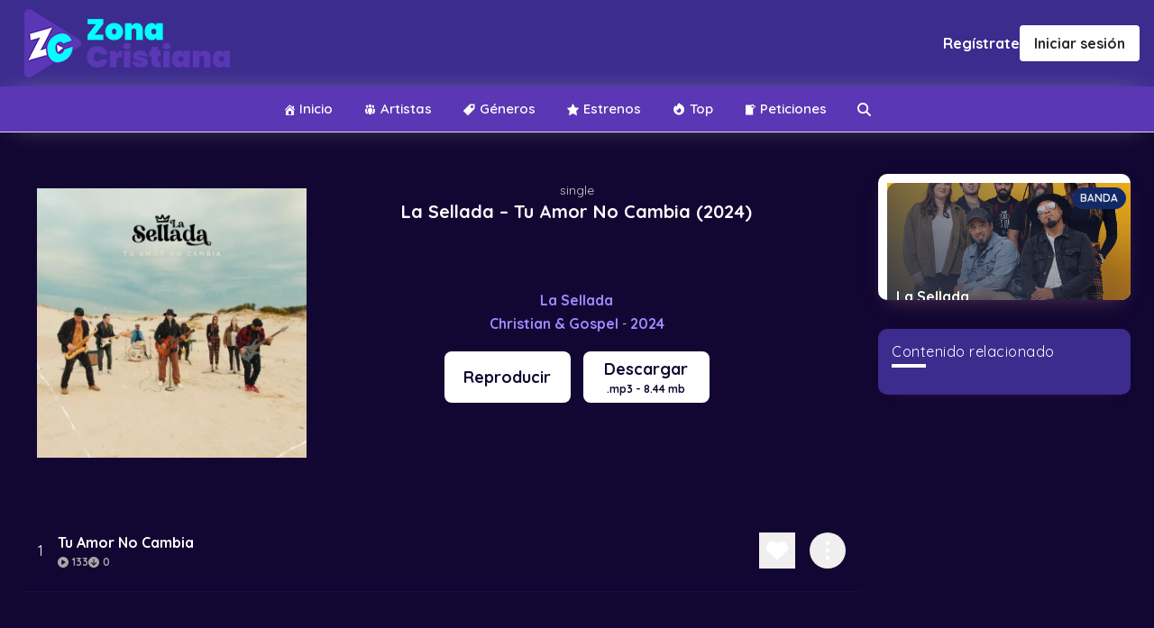

--- FILE ---
content_type: text/html; charset=UTF-8
request_url: https://zonacristiana.org/la-sellada-tu-amor-no-cambia-2024/
body_size: 23786
content:
<html dir='ltr' lang='es' prefix='og: http://ogp.me/ns#' xmlns='http://www.w3.org/1999/xhtml' xmlns:b='http://www.google.com/2005/gml/b' xmlns:data='http://www.google.com/2005/gml/data' xmlns:expr='http://www.google.com/2005/gml/expr'>
<head>
	<meta content='text/html; charset=UTF-8' http-equiv='Content-Type'/>
	<meta content='' name='theme-color'/>
	<meta content='width=device-width, initial-scale=1' name='viewport'/>
	<link rel="preconnect" href="https://fonts.googleapis.com">
	<link rel="preconnect" href="https://fonts.gstatic.com" crossorigin>
	<link href="https://fonts.googleapis.com/css2?family=Quicksand:wght@400;600;700&display=swap" rel="stylesheet">
    <script src="https://accounts.google.com/gsi/client" async defer></script>
	<style id="page-style">*, *::before, *::after {box-sizing:border-box;text-decoration:none;-webkit-tap-highlight-color:rgba(0,0,0,0);-webkit-tap-highlight-color:transparent;box-shadow:none;margin:0;outline:none;}*:focus,*:active{outline:none;}html, body {height:100%;-webkit-tap-highlight-color:transparent;}body {line-height:1.5;-webkit-font-smoothing:antialiased;}img, picture, video, canvas, svg {display:block;max-width:100%;}input, button, textarea, select {font:inherit;}p, h1, h2, h3, h4, h5, h6 {overflow-wrap:break-word;}ul {list-style:none;margin:0;padding:0;}figure {margin:0;}section{display:block;position:relative;width:100%;}figcaption {font-style:italic;font-size:0.8em;color:grey;line-height:1.4;}#root, #__next {}body{font-family:'Quicksand', sans-serif;font-weight:400;color:#28292f;background:#fff;background-repeat:no-repeat;background-attachment:fixed;text-rendering:optimizeLegibility}.brand {display:flex;align-items:center;justify-content:space-between;background:#fff;padding:10px 15px;position:relative;z-index:100;}.brand h2{color:#0f286d;margin:0;font-size:2.5rem;font-weight:BOLD;font-optical-sizing:auto;font-stretch:condensed;font-variant:all-petite-caps;text-shadow:0 0 2px #000;user-select:none;cursor:pointer;transition:transform .3s ease;will-change:transform;}.brand h2:hover,.brand h2:active{transform:scale(.98);}.menu,.navigation{position:relative;background:#5a37b4;display:flex;align-items:center;justify-content:center;width:100%;flex-direction:column;}.navigation{box-shadow:0 0 2rem -1rem #babcc1;}.menu ul{list-style:none;display:flex;margin:0;padding:0;width:100%;align-items:center;justify-content:center;}.menu ul li.current_page_item, .menu ul li.current-menu-item{background-color:hsl(225deg 21% 10%);}.menu .page_item a, .menu .menu-item a{text-decoration:none;padding:15px 15px;display:flex;align-items:center;justify-content:center;color:#fff;margin:0px 2px;font-weight:600;border-radius:1px;font-size:15px;}.container{display:flex;flex-direction:column;width:100%;max-width:1200px;margin:0 auto;}img.card{border-radius:10px;position:relative;z-index:6;display:block;}.ptitle{color:#2f1d51;font-style:normal;padding:25px 10px 10px 10px;font-size:14px;font-weight:bold;width:99%;overflow:hidden;white-space:nowrap;text-overflow:ellipsis;background:#fff;display:block;border-radius:15px;margin:0 auto;margin-top:-15px;position:relative;z-index:0;text-align:center;}.licard{position:relative;}.licard:hover svg,.licard:active svg{transform:translate(-50%,-50%) scale(1.2);}.grid .cargbb{}.blackplay{position:absolute;top:calc(50% - 15px);left:50%;transform:translate(-50%,-50%);fill:#fff;width:50px;height:auto;transition:all .3s ease;z-index:7;}.cardbg{position:absolute;top:0;left:0;width:100%;height:calc(100% - 40px);background:linear-gradient(45deg, #323749, transparent);border-radius:10px;z-index:6;}.pagination{display:flex;flex-direction:row;align-items:center;justify-content:center;width:100%;}.wp-pagenavi{background:#fff;display:flex;flex-direction:row;align-items:center;justify-content:center;padding:10px;border-radius:10px;box-shadow:4px 5px 10px -10px #323749;}span.pages{color:#474e66;margin-right:0;border-right:1px solid #dddfe3;padding-right:10px;}a.smaller.page {padding:10px 15px;margin:0 2px;font-weight:600;color:#0f286d;}*{border:0;padding:0;margin:0;}::selection{background:#6b9bd2!important;color:#fff;}a{font-weight:700;}a{text-decoration:none;color:#30a1c3;}a:hover{color:#5a37b4;}.style-module--pagingCarrier--3gulH{background:#fff;box-shadow:0 .1rem .2rem 0 rgba(0,0,0,.05);border-radius:23px;border:1px solid #f5f5f5;display:flex;flex-direction:row;justify-content:space-between;align-items:center;height:46px;width:300px;overflow:hidden;}.style-module--pagingCarrier--3gulH svg{height:34px;width:34px;}.style-module--pagingCarrier--3gulH>div{width:73px;display:flex;justify-content:center;align-items:center;}.style-module--pagingCarrier--3gulH a{padding:0;margin:0;line-height:0;height:50px;display:flex;justify-content:center;align-items:center;}.style-module--pagingCarrier--3gulH a:hover{background:#fafafa;}.style-module--pagingCarrier--3gulH a:hover svg{stroke:#333;}.style-module--pagingCarrier--3gulH span{color:#374957;font-size:21px;font-weight:700;}.style-module--pagingCarrier--3gulH div:first-child{border-right:1px solid #f5f5f5;}.style-module--pagingCarrier--3gulH div:nth-child(3){border-left:1px solid #f5f5f5;}.circle-tres {stroke-dasharray:100;}.cover {width:100%;height:100%;position:fixed;top:0;left:0;background:#323749;transition:all .1s cubic-bezier(0.46, 0.03, 0.52, 0.96) .1s;overflow:hidden;z-index:0;opacity:.8;backdrop-filter:blur(10px);}.cover.hide{transition:all .6s cubic-bezier(0.46, 0.03, 0.52, 0.96) .6s;transform:translate3d(0, -130%, 0);backdrop-filter:blur(0px);opacity:1;pointer-events:none;}.cover .icon{position:absolute;margin:auto;padding-bottom:25px;top:0;left:0;right:0;bottom:0;height:100px;width:100px;opacity:1;animation-fill-mode:forwards;animation-play-state:start;animation:animateGlyph 1s linear infinite;transform:scale3d(1, 1, 1);transition:all .1s cubic-bezier(0.46, 0.03, 0.52, 0.96) .1s;}.cover .icon svg{width:100%;height:100%;}*{-webkit-backface-visibility:hidden;-webkit-tap-highlight-color:transparent;}@media all{.wave{animation:wave .3s linear infinite;}}@keyframes animateGlyph{0%{font-variation-settings:"anim" 100;}100%{font-variation-settings:"anim" 200;}}@keyframes wave{0%{transform:translate3d(0, 0, 0);}100%{transform:translate3d(72px, 0, 0);}}.sidebox{background:#fff;border-radius:10px;padding:10px;box-shadow:0 10px 20px -10px #523352; display:flex;flex-direction:column;margin-top:1rem;overflow:hidden;min-height:140px;position:relative;margin-bottom:2rem;}.sideimage{position:absolute;z-index:0;height:140px;inset:0;}.sideimage .cardbg{width:100%;height:140px;}.sideimage .lazy{width:100%;height:140px;object-fit:cover;}aside.sidebar{width:300px;padding:30px 10px;}.sidetitle{position:absolute;bottom:0;left:0;z-index:9;color:#fff;width:100%;text-overflow:ellipsis;white-space:pre;word-break:keep-all;padding:2px 10px;font-weight:bold;text-shadow:0 0 1px black;}.sidetag{position:absolute;top:0;right:0;z-index:1;padding:2px 8px;color:#fff;background:#0f286d;border-radius:4rem;display:flex;align-items:center;justify-content:center;font-size:12px;font-weight:bold;margin:5px;text-transform:uppercase;border:1px solid #0f286d;}.p8-t{padding-top:8px;}.flex{display:flex;}.grid{display:grid;}.dir-row-reverse{flex-direction:row-reverse;}.wrap{flex-wrap:wrap;}[class*=gcol-]{--grid-column:1;grid-template-columns:repeat(var(--grid-column),minmax(0,1fr));}.gcol-2{--grid-column:2;}.gap-4{grid-gap:4px;}.wgts-post a{text-decoration:none;}.wgts-post:not(:last-child){border-bottom:1px solid #e2e8f0;}.wgts-post:before{text-align:center;}.wgts-post__labels a:hover{background:#181818;}.sidebar .widget {background:#3c2c8d;color:#fff;padding:5px 15px 20px 15px;border-radius:10px;box-shadow:0 10px 20px -20px #523352;}.wgts-label-list li a:hover:before,.wgts-post:before{background:#0f286d;}.sidebar .widget:not(:last-child){margin-bottom:0px;}.sidebar .widget-title{color:#fff;font-size:16px;margin-bottom:16px;font-weight:500;letter-spacing:.5px;position:relative;}.sidebar .widget-title:before{content:"";width:15%;height:4px;position:absolute;left:0;bottom:-2px;transform:translateY(100%);background:#fff;}.sidebar .widget-content{font-size:16px;line-height:1.75;}.wgts-post:before,.wgts-post__labels a,[class*=wgts-label] li a{font-size:12px;border-radius:4px;}.wgts-post{background:transparent;border-radius:4px;position:relative;}.wgts-post__title{margin:0;font-weight:700;font-size:16px;}.wgts-post__title{font-size:14px;-webkit-line-clamp:2;-webkit-box-orient:vertical;}.wgts-post{--thumbnail-width:62px;--thumbnail-height:72px;color:#191b26;position:relative;transition:box-shadow .15s,transform .15s;}.wgts-post:not(:last-child){padding-bottom:16px;margin-bottom:16px;}.wgts-post:before{color:#fff;width:20px;line-height:20px;font-weight:500;margin:4px;content:attr(data-index);position:absolute;left:0;top:0;z-index:6;}.wgts-post:not(:first-child):before{background:#334155;}.wgts-post *{outline:0;}.wgts-post__header{padding:0px 8px;width:calc(100% - var(--thumbnail-width));}.wgts-post__image{background:#000;width:var(--thumbnail-width);height:var(--thumbnail-height);border-radius:4px;-webkit-user-select:none;-moz-user-select:none;user-select:none;position:relative;overflow:hidden;}.wgts-post__image img{display:block;width:100%;height:100%;-o-object-fit:cover;object-fit:cover;transition:.2s;image-rendering:optimizeQuality;}.wgts-post:hover .wgts-post__image img{opacity:.75;filter:blur(.5px);}.wgts-post__title {font-weight:500;margin:0 0 4px;display:block;display:-webkit-box;overflow:hidden;transition:.2s;line-height:14px;font-weight:600;color:#fff;}[class*=wgts-label] li a{display:block;overflow:hidden;font-weight:500;}.wgts-post__labels a{padding:0 4px;background:#000;color:#fff;}[class*=wgts-label] li a{background:#e2e8f0;color:#191b26;padding:8px;text-decoration:none;transition:.15s;white-space:nowrap;text-overflow:ellipsis;position:relative;}[class*=wgts-label] li a.count{padding-right:32px;}[class*=wgts-label] li span{position:absolute;right:0;top:0;height:100%;display:flex;padding:0 8px;align-items:center;}[class*=wgts-label] li span:before{content:attr(data-count);opacity:.75;}.wgts-label-list li a{padding:4px 0;background:0 0!important;display:block;}.wgts-label-list li a:before{content:"";width:6px;height:6px;border-radius:16px;background:#e2e8f0;margin-right:8px;transition:.15s;display:inline-block;}.sidebar.section .widget{margin-bottom:15px!important;}.container.top.topnav{display:flex;justify-content:space-between;flex-direction:row;padding:0 10px;}.search-form{width:225px;display:flex;align-items:center;justify-content:center;position:relative;min-height:40px;}.search-field{width:100%;border:none;min-height:42px;padding:0 10px;background:#474e66;color:#fff;padding-right:25px;}.search-field::placeholder{color:#dddfe2;}.sloop{position:absolute;right:5px;top:calc(50% - 12px);width:25px;background:none;border:none;cursor:pointer;}.sloop svg{width:25px;height:auto;fill:rgb(238 241 245 / 64%);transition:all .3s ease;}.sloop:hover svg,.sloop:active svg{fill:#fff;}.page-title{font-size:22px;margin:0;margin-top:1rem;padding:0 1rem;margin-bottom:-1rem;color:#323749;}.sbtitle{display:flex;align-items:center;justify-content:space-between;padding:15px;}.sbtitle h2{color:#323749;font-weight:600;font-size:20px;}.search-container{position:relative;width:100%;display:block;height:0;transition:all .3s linear;background:#fff;border:1px solid #dddfe2;border-top:0;}.search-container.active{height:auto;}@keyframes ldio-37ee2gavdm {0% { opacity:1 }100% { opacity:0 }}.ldio-37ee2gavdm div {left:94px;top:48px;position:absolute;animation:ldio-37ee2gavdm linear 1s infinite;background:#0099e5;width:12px;height:24px;border-radius:6px / 12px;transform-origin:6px 52px;}.ldio-37ee2gavdm div:nth-child(1) {transform:rotate(0deg);animation-delay:-0.9166666666666666s;background:#0099e5;}.ldio-37ee2gavdm div:nth-child(2) {transform:rotate(30deg);animation-delay:-0.8333333333333334s;background:#0099e5;}.ldio-37ee2gavdm div:nth-child(3) {transform:rotate(60deg);animation-delay:-0.75s;background:#0099e5;}.ldio-37ee2gavdm div:nth-child(4) {transform:rotate(90deg);animation-delay:-0.6666666666666666s;background:#0099e5;}.ldio-37ee2gavdm div:nth-child(5) {transform:rotate(120deg);animation-delay:-0.5833333333333334s;background:#0099e5;}.ldio-37ee2gavdm div:nth-child(6) {transform:rotate(150deg);animation-delay:-0.5s;background:#0099e5;}.ldio-37ee2gavdm div:nth-child(7) {transform:rotate(180deg);animation-delay:-0.4166666666666667s;background:#0099e5;}.ldio-37ee2gavdm div:nth-child(8) {transform:rotate(210deg);animation-delay:-0.3333333333333333s;background:#0099e5;}.ldio-37ee2gavdm div:nth-child(9) {transform:rotate(240deg);animation-delay:-0.25s;background:#0099e5;}.ldio-37ee2gavdm div:nth-child(10) {transform:rotate(270deg);animation-delay:-0.16666666666666666s;background:#0099e5;}.ldio-37ee2gavdm div:nth-child(11) {transform:rotate(300deg);animation-delay:-0.08333333333333333s;background:#0099e5;}.ldio-37ee2gavdm div:nth-child(12) {transform:rotate(330deg);animation-delay:0s;background:#0099e5;}.loadingio-spinner-spinner-3t3ep79cnfb {width:200px;height:200px;display:inline-block;overflow:hidden;transform:scale(.5);}.ldio-37ee2gavdm {width:100%;height:100%;position:relative;transform:translateZ(0) scale(1);backface-visibility:hidden;transform-origin:0 0; }.ldio-37ee2gavdm div { box-sizing:content-box; }@keyframes sck{to{transform:scale(1);}}.sclosers{transform:scale(0);cursor:pointer;width:35px;height:auto;border:1px solid #323749;border-radius:1rem;position:absolute;top:10px;right:10px;transition:all .3s ease;animation:sck .6s ease forwards;display:none;}.search-container.active .sclosers{display:block;}.menutoggle{display:none;}.artistaa{display:flex;width:100%;justify-content:center;align-items:center;flex-direction:column;}.sbtitle.bg{background:#fff;margin-bottom:30px;}.artistaa >div{position:relative;}.artistaa img{border-radius:50%;width:150px;height:150px;overflow:hidden;object-fit:cover;box-shadow:0 10px 10px #e9edf2;}.verified {position:absolute;bottom:-2px;right:0px;filter:drop-shadow(0px 0px 2px #e9edf2);}.verified svg{width:50px;height:auto;}.taxnme{padding-top:10px;text-align:center;width:100%;display:block;font-size:22px!important;}.maincra{position:absolute;top:5px;right:5px;z-index:99;border-radius:8px;padding:0px 5px;min-width:50%;color:#fff;background:rgb(0,0,0,.2);backdrop-filter:blur(5px);text-align:center;font-size:12px;font-weight:600;min-height:22px;display:flex;align-items:center;justify-content:center;}.p16{padding:16px;}.p16-x{padding-left:16px;padding-right:16px;}.p16-y{padding-top:16px;padding-bottom:16px;}.m42-t{margin-top:42px;}.flex{display:flex;}.content-center{justify-content:center;}.content-between{justify-content:space-between;}.items-center{align-items:center;}.dir-column{flex-direction:column;}.gap-4{grid-gap:4px;}.gap-16{grid-gap:16px;}.containerner{width:100%;}.containerner{--gap:16px;max-width:1200px;flex-wrap:wrap;}.containerner\:auto{margin-left:auto;margin-right:auto;}.footer>.containerner{padding:16px;}.footer-social a,.footer-tbar{text-align:center;}.Blog .widget:not(:last-child){margin-bottom:0px;background:none;}.footer-bottom{border-top:1px solid #e2e8f0;}.footer-tbar{min-height:64px;}.footer-logo{color:#1e293b;font-size:24px;font-weight:500;text-transform:uppercase;opacity:.75;text-align:left;}.footer-nav a{font-size:18px;color:#1e293b;opacity:.65;font-weight:500;transition:.25s;}.footer-nav a:hover{opacity:1;text-decoration:none;}.footer-social a{width:36px;height:36px;display:grid;place-content:center;line-height:1;text-decoration:none;border-radius:4px;background:var(--light);font-size:var(--size-base);color:rgba(var(--text-rgb),.85);transition:.3s;}.footer-copyrights{font-size:14px;color:rgba(30, 41, 59,.7);font-weight:500;opacity:1;}.footer-copyrights p{opacity:.8;margin:0;font-size:12px;font-weight:400;}nav.menu > svg{display:none;}@media (max-width:800px){.menutoggle{display:flex;width:50px;background:none;border:none;color:#fff;padding:19px;height:44px;align-items:center;padding-left:0;}.menutoggle svg{width:20px;height:auto;fill:currentColor;}.search-form{width:100%;}.menu ul{flex-direction:column;align-items:baseline;gap:10px;}@keyframes menop{to{width:calc(100% - 100px);max-width:350px; height:auto;opacity:1}}nav.menu.open{position:fixed;top:0;bottom:0;left:0;width:250px;z-index:99999;display:flex;padding:15px;height:0;opacity:0;justify-content:start;box-shadow:0 10px 20px -10px #523352;animation:menop .05s linear forwards;padding-top:15px!important;background-color:#120732;}nav.menu .srform{display:none;}nav.menu li {background-color:#3c2c8e !important;}}.mainch {margin-top:70px;padding:0 15px;}.item-ch h3 {background-color:hsl(225deg 19% 24%);color:#fff;padding:8px 12px;display:inline-block;font-size:14px;border-radius:2px;}.item-ch{margin-bottom:50px;}.item-ch:last-child{margin-bottom:0;}@media (max-width:1099px){.dgrid {overflow-x:scroll;overflow-y:hidden;white-space:nowrap;padding-bottom:10px;margin-top:20px;}.dgrid li {width:160px;display:inline-block;margin-right:20px;}.dgrid li:last-child{margin-right:0;}}@media (min-width:1100px) {.dgrid {overflow-x:hidden;overflow-y:hidden;white-space:nowrap;padding-bottom:10px;margin-top:20px;}.dgrid li {width:16.6667%;display:inline-block;}.dgrid li:last-child{padding-right:0;}.dgrid li a{padding-right:10px;display:block;}.dgrid li a figure{position:relative;} }.dgrid img {width:100%;}.dgrid li a {position:relative;}.title-ch {display:flex;justify-content:space-between;align-items:center;}.title-ch a {color:#000;font-size:15px;}.svg-c {fill:#0f286d;}.post-metat{text-align:center;margin-bottom:6px;display:flex;justify-content:center;align-items:center;flex-wrap:wrap;color:#fff!important;}.post-meta-2 a, .post-meta-3 a {color:#fff!important;}.post-meta-2 a:hover,.post-meta-3 a:hover{color:#fff!important;}.post-meta-3{text-align:center;display:flex;}.post-meta-3 span {padding:0 8px;color:#fff;}.post-download {display:flex;justify-content:center;margin-top:15px;justify-content:center;}.post-download a {background-color:#fff;color:#000;border-radius:8px;padding:6px 12px;font-size:16px;display:flex;align-items:center;margin:0 7px;}.post-download svg{width:22px;fill:#000;margin-right:5px;}.post-download svg.svg-play{width:13px;fill:#fff;margin-right:5px;}.single .audio-reactive-track{background-color:transparent;}.single .audio-reactive-track {padding-bottom:0;padding-top:0;}.single .audio-reactive-track .title a{width:calc(100% - 22px);}.single .track-cnt {margin-top:10px;}.single .list-d {width:25px;display:block;}.single .audio-tracks-container {padding:5px 0;}.single .audio-reactive-track .track-main {flex-wrap:wrap;}.p-16 {padding:0 16px;}.single .picdesc {margin-bottom:10px;}.single .pixicon-play svg{width:20px;}.single .audio-reactive-track .title{margin-left:0px;display:flex;justify-content:space-between;width:0px;height:60px;align-items:center;}.menu-title-mobile{display:none;}@media (max-width:800px) {.post-meta-3 {justify-content:center;}.menu-title-mobile{display:flex;align-items:center;color:#fff;padding:0 15px;width:100%;margin-bottom:10px;font-size:15px;cursor:pointer;}.menu-title-mobile svg {fill:#d63638;width:12px;margin-right:8px;}.menu .page_item a, .menu .menu-item a {justify-content:start;font-size:16px;}.menu ul li {width:100%;}.custom-btn {display:none;}.single .c-header__poster {border-radius:0;}.single .c-header__poster img{width:250px;height:auto;margin-top:10px;}.single .post_title{box-shadow:none;padding-bottom:5px;}.single .post-container .main{padding:0;}.single-title {margin-bottom:0;}.single .picdesc {margin-top:10px;}}@media (max-width:599px) {}@media (min-width:801px){.single .picdesc {justify-content:center;}.single .audio-tracks-container {padding:15px 0;}.single .list-d {display:none;}.single .c-header__poster{display:grid;grid-template-columns:1fr 1fr 1fr;padding-left:15px;padding-right:15px;}.single .image-featured{grid-column:1;grid-row:1 / span 2;}.single .single-title {grid-column:2/ span 3;grid-row:1;display:flex;align-items:end;justify-content:center;}.single .picdesc {grid-column:2/ span 3;grid-row:2;width:100%;margin-bottom:0;display:flex;align-items:center;flex-direction:column;justify-content:start;}}.bg-play {background-color:#3C2C8E;}.bg-play svg {fill:#fff;}.single .bg-play .title a{color:#fff;}.mt-dv {margin-top:50px;}.figure-art {display:flex;justify-content:center;align-items:center;width:100%;}.figure-art img {width:200px;height:200px;object-fit:cover;border-radius:100%;}.title-art {text-align:center;width:100%;margin-top:10px;display:flex;justify-content:center;align-items:center;color:#fff;}.title-art svg {fill:#1DA1F2;width:20px;margin-left:10px;border:1px solid #ffffff;border-radius:100%;padding:0px;}.mainch .grid-pad-0 {padding:0;}.mb-dv {margin-bottom:20px;}.item-chstar h3{font-size:26px;}.list-artist{display:grid;grid-template-columns:1fr 1fr;grid-gap:15px;}.list-artist figure {text-align:center;}.list-artist figure img {object-fit:cover;width:100%;height:auto;border-radius:100%;margin:0 auto;}.item-chstar {margin-bottom:50px;}.item-chstar:last-child{margin-bottom:0;}.item-artist {display:block;}.item-artist h2 {font-size:15px;text-align:center;margin-top:5px;}@media (min-width:500px){.list-artist{display:grid;grid-template-columns:1fr 1fr 1fr;grid-gap:15px;}}@media (min-width:800px){.list-artist{display:grid;grid-template-columns:1fr 1fr 1fr 1fr;grid-gap:15px;}}@media (min-width:1100px){.list-artist{display:grid;grid-template-columns:1fr 1fr 1fr 1fr 1fr 1fr;grid-gap:15px;}}.svg-c {width:4px;margin:0 8px;}#hiplayer {visibility:hidden;opacity:0;transition:visibility 0s, opacity 0.5s linear;}#hiplayer.show {visibility:visible;opacity:1;}@keyframes spin {from {transform:rotateZ(0); }to {transform:rotateZ(1turn); } }.green-audio-player {width:100%;min-width:300px;height:112px;box-shadow:0 4px 16px 0 rgba(0, 0, 0, 0.07);display:flex !important;flex-wrap:wrap;justify-content:space-between;align-items:flex-start;user-select:none;background-color:#fff;box-sizing:border-box;outline:none;background-color:#3c2c8d;}.green-audio-player.player-accessible .play-pause-btn:hover,.green-audio-player.player-accessible .controls:hover,.green-audio-player.player-accessible .volume__button:hover,.green-audio-player.player-accessible .volume__controls:hover,.green-audio-player.player-accessible .download:hover {outline:dotted 1px #999; }.green-audio-player svg,.green-audio-player img {display:block; }.green-audio-player .holder {position:relative; }.green-audio-player .holder .loading .loading__spinner {position:absolute;left:-3px;bottom:2px;width:16px;height:16px;border:2px solid #b0b0b0;border-right-color:rgba(0, 0, 0, 0);border-radius:50%;animation:spin 0.4s linear infinite; }.green-audio-player .holder .play-pause-btn {visibility:hidden;cursor:pointer;outline:none; }.green-audio-player .holder .play-pause-btn:focus {outline:none; }.green-audio-player .slider {flex-grow:1;background-color:#d8d8d8;cursor:pointer;position:relative; }.green-audio-player .slider .gap-progress {background-color:#32cd96;border-radius:inherit;position:absolute;pointer-events:none; }.green-audio-player .slider .gap-progress .pin {height:16px;width:16px;border-radius:8px;background-color:#32cd96;position:absolute;pointer-events:all;box-shadow:0 1px 1px 0 rgba(0, 0, 0, 0.32); }.green-audio-player .slider .gap-progress .pin::after {content:"";display:block;background:rgba(0, 0, 0, 0);width:200%;height:200%;margin-left:-50%;margin-top:-50%;border-radius:50%; }.green-audio-player .controls {font-family:"Roboto", sans-serif;font-size:16px;line-height:18px;color:#55606e;display:flex;flex-grow:1;justify-content:space-between;align-items:center;margin-left:15px;margin-right:15px;outline:none; }.green-audio-player .controls .controls__slider {margin-left:16px;margin-right:16px;border-radius:2px;height:10px; }.green-audio-player .controls .controls__slider .controls__progress {width:0;height:100%; }.green-audio-player .controls .controls__slider .controls__progress .progress__pin {right:-8px;top:-3px; }.green-audio-player .controls span {cursor:default; }.green-audio-player .controls:focus {outline:none; }.green-audio-player .volume {position:relative; }.green-audio-player .volume .volume__button {cursor:pointer;outline:none; }.green-audio-player .volume .volume__button:focus {outline:none; }.green-audio-player .volume .volume__button.open path {fill:#32cd96; }.green-audio-player .volume .volume__controls {width:30px;height:135px;background-color:rgba(0, 0, 0, 0.62);border-radius:7px;position:absolute;left:-3px;bottom:52px;flex-direction:column;align-items:center;display:flex;z-index:2;outline:none; }.green-audio-player .volume .volume__controls .volume__slider {margin-top:12px;margin-bottom:12px;width:6px;border-radius:3px; }.green-audio-player .volume .volume__controls .volume__slider .volume__progress {bottom:0;height:100%;width:6px; }.green-audio-player .volume .volume__controls .volume__slider .volume__progress .volume__pin {left:-5px;top:-8px; }.green-audio-player .volume .volume__controls:focus {outline:none; }.green-audio-player .volume .volume__controls.hidden {display:none; }.green-audio-player .volume .volume__controls.top {bottom:52px;left:-3px; }.green-audio-player .volume .volume__controls.middle {bottom:-54px;left:54px; }.green-audio-player .volume .volume__controls.bottom {bottom:-164px;left:-3px; }.green-audio-player .download {display:none;margin-left:16px;cursor:pointer;outline:none; }.green-audio-player .download:focus {outline:none; }.green-audio-player:focus {outline:none; }.message__offscreen {border:0;clip:rect(1px, 1px, 1px, 1px);clip-path:inset(50%);height:1px;margin:-1px;overflow:hidden;padding:0;position:absolute;width:1px;word-wrap:normal; }.pll {padding-left:10px;}.pl-ti{width:100%;background-color:#513cbd;padding:5px 16px;color:#fff;font-size:14px;font-weight:700;}.pl-main {display:flex;width:100%;align-items:center;padding-left:16px;padding-right:16px;}.pl-main svg, .pl-main svg path{fill:#fff;}.green-audio-player .controls span {color:#fff;}.close-player{cursor:pointer;}.adow-m {display:block;width:30px;}@media (min-width:587px) {.adow-m {display:none;}}nav.menu {position:relative;}.srform {width:100%;height:100%;position:absolute;top:0;left:0;z-index:10;display:none;}.srform input {width:100%;height:100%;background-color:#191b26;color:#fff;padding-left:15px;padding-right:15px;}.srform.on {display:block;}.custom-btn {z-index:20;}.footer-copyrights {display:flex;justify-content:space-between;align-items:center;width:100%;flex-direction:column;}.nav-footer ul {display:flex;flex-wrap:wrap;}.nav-footer ul li {padding:0 6px;}.nav-footer ul li a {font-size:14px;color:rgb(65, 65, 65);}.footer-personal-copyrights {margin-bottom:20px;}@media (min-width:1200px) {.footer-copyrights {justify-content:space-between;align-items:center;flex-direction:row;}.footer-personal-copyrights {margin-bottom:0px;}}.tmp-page {padding:50px 15px;}.entry-content p {margin-bottom:20px;}.entry-title {margin-bottom:20px;}.entry-content p:last-child{margin-bottom:0;}.entry-content blockquote {margin-bottom:20px;background-color:#f5f5f5;padding:15px 20px;font-size:15px;}.ret svg {width:14px;fill:#fff;margin-right:7px;}@media (max-width:800px) {.srform {position:relative;display:block;margin-top:10px;padding:0 15px;}.srform input {width:100%;height:100%;background-color:#ffffff;color:#000;padding:10px 15px;}}#hiplayer{z-index:9999;position:fixed;bottom:72px;left:0;width:100%;display:flex;align-items:center;background:#fff;box-shadow:0 0 5rem rgb(108 117 125 / 48%);}@media screen and (min-width:640px) {#hiplayer{bottom:0;}}#hiplayer a.av{width:70px;height:60px;}#hiplayer img{width:50px;height:50px;object-fit:cover;margin:5px 5px;}#musicplayer{width:100%}#hiplayer a.download{width:60px;height:50px;display:flex;align-items:center;justify-content:center;background:#e5ebf1;margin:0 5px;border-radius:50px;overflow:hidden;}#hiplayer a.download svg{width:30px;height:auto;fill:#474e66;}.brand img {max-width:160px;height:auto;}.entr {padding:0px 15px 30px;}.post-download {margin-bottom:20px;}.social-header {display:flex;align-items:center;}.social-header a {margin-right:15px;}.social-header a:last-child{margin-right:0;}.social-header svg {height:26px;}.brand {max-width:1200px;margin:0 auto;width:100%;}@media (min-width:768px){.brand img {max-width:200px;height:auto;}.social-header svg {height:30px;}}</style>	<meta name='robots' content='index, follow, max-image-preview:large, max-snippet:-1, max-video-preview:-1' />

	<!-- This site is optimized with the Yoast SEO plugin v26.8 - https://yoast.com/product/yoast-seo-wordpress/ -->
	<title>▶️ La Sellada - Tu Amor No Cambia (2024) &#187; Zona Cristiana ⚡</title>
	<meta name="description" content="La Sellada Tu Amor No Cambia ➤ La Sellada Tu Amor No Cambia Descargar MP3 ➤ La Sellada Tu Amor No Cambia Descargar Single ➤ La Sellada 2024 ➤ Zona Cristiana ⚡" />
	<link rel="canonical" href="https://zonacristiana.org/la-sellada-tu-amor-no-cambia-2024/" />
	<meta property="og:locale" content="es_ES" />
	<meta property="og:type" content="article" />
	<meta property="og:title" content="▶️ La Sellada - Tu Amor No Cambia (2024) &#187; Zona Cristiana ⚡" />
	<meta property="og:description" content="La Sellada Tu Amor No Cambia ➤ La Sellada Tu Amor No Cambia Descargar MP3 ➤ La Sellada Tu Amor No Cambia Descargar Single ➤ La Sellada 2024 ➤ Zona Cristiana ⚡" />
	<meta property="og:url" content="https://zonacristiana.org/la-sellada-tu-amor-no-cambia-2024/" />
	<meta property="og:site_name" content="Zona Cristiana" />
	<meta property="article:published_time" content="2024-04-12T12:52:50+00:00" />
	<meta property="og:image" content="https://zonacristiana.org/wp-content/uploads/2024/04/image1712926301.webp" />
	<meta property="og:image:width" content="632" />
	<meta property="og:image:height" content="632" />
	<meta property="og:image:type" content="image/webp" />
	<meta name="author" content="Sony" />
	<meta name="twitter:card" content="summary_large_image" />
	<meta name="twitter:label1" content="Escrito por" />
	<meta name="twitter:data1" content="Sony" />
	<meta name="twitter:label2" content="Tiempo de lectura" />
	<meta name="twitter:data2" content="1 minuto" />
	<script type="application/ld+json" class="yoast-schema-graph">{"@context":"https://schema.org","@graph":[{"@type":"Article","@id":"https://zonacristiana.org/la-sellada-tu-amor-no-cambia-2024/#article","isPartOf":{"@id":"https://zonacristiana.org/la-sellada-tu-amor-no-cambia-2024/"},"author":{"name":"Sony","@id":"https://zonacristiana.org/#/schema/person/dae61020610af92d89387ac913ce5f29"},"headline":"La Sellada &#8211; Tu Amor No Cambia (2024)","datePublished":"2024-04-12T12:52:50+00:00","mainEntityOfPage":{"@id":"https://zonacristiana.org/la-sellada-tu-amor-no-cambia-2024/"},"wordCount":7,"commentCount":2,"publisher":{"@id":"https://zonacristiana.org/#organization"},"image":{"@id":"https://zonacristiana.org/la-sellada-tu-amor-no-cambia-2024/#primaryimage"},"thumbnailUrl":"https://zonacristiana.org/wp-content/uploads/2024/04/image1712926301.webp","articleSection":["Single"],"inLanguage":"es","potentialAction":[{"@type":"CommentAction","name":"Comment","target":["https://zonacristiana.org/la-sellada-tu-amor-no-cambia-2024/#respond"]}]},{"@type":"WebPage","@id":"https://zonacristiana.org/la-sellada-tu-amor-no-cambia-2024/","url":"https://zonacristiana.org/la-sellada-tu-amor-no-cambia-2024/","name":"▶️ La Sellada - Tu Amor No Cambia (2024) &#187; Zona Cristiana ⚡","isPartOf":{"@id":"https://zonacristiana.org/#website"},"primaryImageOfPage":{"@id":"https://zonacristiana.org/la-sellada-tu-amor-no-cambia-2024/#primaryimage"},"image":{"@id":"https://zonacristiana.org/la-sellada-tu-amor-no-cambia-2024/#primaryimage"},"thumbnailUrl":"https://zonacristiana.org/wp-content/uploads/2024/04/image1712926301.webp","datePublished":"2024-04-12T12:52:50+00:00","description":"La Sellada Tu Amor No Cambia ➤ La Sellada Tu Amor No Cambia Descargar MP3 ➤ La Sellada Tu Amor No Cambia Descargar Single ➤ La Sellada 2024 ➤ Zona Cristiana ⚡","breadcrumb":{"@id":"https://zonacristiana.org/la-sellada-tu-amor-no-cambia-2024/#breadcrumb"},"inLanguage":"es","potentialAction":[{"@type":"ReadAction","target":["https://zonacristiana.org/la-sellada-tu-amor-no-cambia-2024/"]}]},{"@type":"ImageObject","inLanguage":"es","@id":"https://zonacristiana.org/la-sellada-tu-amor-no-cambia-2024/#primaryimage","url":"https://zonacristiana.org/wp-content/uploads/2024/04/image1712926301.webp","contentUrl":"https://zonacristiana.org/wp-content/uploads/2024/04/image1712926301.webp","width":632,"height":632},{"@type":"BreadcrumbList","@id":"https://zonacristiana.org/la-sellada-tu-amor-no-cambia-2024/#breadcrumb","itemListElement":[{"@type":"ListItem","position":1,"name":"Home","item":"https://zonacristiana.org/"},{"@type":"ListItem","position":2,"name":"La Sellada &#8211; Tu Amor No Cambia (2024)"}]},{"@type":"WebSite","@id":"https://zonacristiana.org/#website","url":"https://zonacristiana.org/","name":"Zona Cristiana","description":"Descargar Música Cristiana","publisher":{"@id":"https://zonacristiana.org/#organization"},"potentialAction":[{"@type":"SearchAction","target":{"@type":"EntryPoint","urlTemplate":"https://zonacristiana.org/?s={search_term_string}"},"query-input":{"@type":"PropertyValueSpecification","valueRequired":true,"valueName":"search_term_string"}}],"inLanguage":"es"},{"@type":"Organization","@id":"https://zonacristiana.org/#organization","name":"Zona Cristiana","url":"https://zonacristiana.org/","logo":{"@type":"ImageObject","inLanguage":"es","@id":"https://zonacristiana.org/#/schema/logo/image/","url":"https://zonacristiana.org/wp-content/uploads/2025/11/asd.png","contentUrl":"https://zonacristiana.org/wp-content/uploads/2025/11/asd.png","width":250,"height":80,"caption":"Zona Cristiana"},"image":{"@id":"https://zonacristiana.org/#/schema/logo/image/"}},{"@type":"Person","@id":"https://zonacristiana.org/#/schema/person/dae61020610af92d89387ac913ce5f29","name":"Sony","image":{"@type":"ImageObject","inLanguage":"es","@id":"https://zonacristiana.org/#/schema/person/image/","url":"https://zonacristiana.org/wp-content/uploads/2024/03/FAVICON-v2-96x96.png","contentUrl":"https://zonacristiana.org/wp-content/uploads/2024/03/FAVICON-v2-96x96.png","caption":"Sony"},"url":"https://zonacristiana.org/author/adminzc/"}]}</script>
	<!-- / Yoast SEO plugin. -->


<link rel="alternate" type="application/rss+xml" title="Zona Cristiana &raquo; Feed" href="https://zonacristiana.org/feed/" />
<link rel="alternate" type="application/rss+xml" title="Zona Cristiana &raquo; Feed de los comentarios" href="https://zonacristiana.org/comments/feed/" />
<link rel="alternate" type="application/rss+xml" title="Zona Cristiana &raquo; Comentario La Sellada &#8211; Tu Amor No Cambia (2024) del feed" href="https://zonacristiana.org/la-sellada-tu-amor-no-cambia-2024/feed/" />
<link rel="alternate" title="oEmbed (JSON)" type="application/json+oembed" href="https://zonacristiana.org/wp-json/oembed/1.0/embed?url=https%3A%2F%2Fzonacristiana.org%2Fla-sellada-tu-amor-no-cambia-2024%2F" />
<link rel="alternate" title="oEmbed (XML)" type="text/xml+oembed" href="https://zonacristiana.org/wp-json/oembed/1.0/embed?url=https%3A%2F%2Fzonacristiana.org%2Fla-sellada-tu-amor-no-cambia-2024%2F&#038;format=xml" />
<style id='wp-img-auto-sizes-contain-inline-css'>
img:is([sizes=auto i],[sizes^="auto," i]){contain-intrinsic-size:3000px 1500px}
/*# sourceURL=wp-img-auto-sizes-contain-inline-css */
</style>
<link rel='stylesheet' id='dashicons-css' href='https://zonacristiana.org/wp-includes/css/dashicons.min.css?ver=6.9' media='all' />
<link rel='stylesheet' id='menu-icons-extra-css' href='https://zonacristiana.org/wp-content/plugins/menu-icons/css/extra.min.css?ver=0.13.20' media='all' />
<style id='classic-theme-styles-inline-css'>
/*! This file is auto-generated */
.wp-block-button__link{color:#fff;background-color:#32373c;border-radius:9999px;box-shadow:none;text-decoration:none;padding:calc(.667em + 2px) calc(1.333em + 2px);font-size:1.125em}.wp-block-file__button{background:#32373c;color:#fff;text-decoration:none}
/*# sourceURL=/wp-includes/css/classic-themes.min.css */
</style>
<link rel='stylesheet' id='mpp_gutenberg-css' href='https://zonacristiana.org/wp-content/plugins/metronet-profile-picture/dist/blocks.style.build.css?ver=2.6.3' media='all' />
<link rel='stylesheet' id='zona_public_css-css' href='https://zonacristiana.org/wp-content/themes/zonacristiana/public/css/zona_public.css?ver=1769205142' media='all' />
<script src="https://zonacristiana.org/wp-includes/js/jquery/jquery.min.js?ver=3.7.1" id="jquery-core-js"></script>
<script src="https://zonacristiana.org/wp-includes/js/jquery/jquery-migrate.min.js?ver=3.4.1" id="jquery-migrate-js"></script>
<link rel="https://api.w.org/" href="https://zonacristiana.org/wp-json/" /><link rel="alternate" title="JSON" type="application/json" href="https://zonacristiana.org/wp-json/wp/v2/posts/48026" /><link rel="EditURI" type="application/rsd+xml" title="RSD" href="https://zonacristiana.org/xmlrpc.php?rsd" />
<meta name="generator" content="WordPress 6.9" />
<link rel='shortlink' href='https://zonacristiana.org/?p=48026' />
<!-- Google tag (gtag.js) -->
<script async src="https://www.googletagmanager.com/gtag/js?id=G-WFV4J7YM9C"></script>
<script>
  window.dataLayer = window.dataLayer || [];
  function gtag(){dataLayer.push(arguments);}
  gtag('js', new Date());

  gtag('config', 'G-WFV4J7YM9C');
</script>		<style type="text/css">
					.site-title,
			.site-description {
				position: absolute;
				clip: rect(1px, 1px, 1px, 1px);
				}
					</style>
		<link rel="icon" href="https://zonacristiana.org/wp-content/uploads/2024/03/cropped-FAVICON-v2-32x32.png" sizes="32x32" />
<link rel="icon" href="https://zonacristiana.org/wp-content/uploads/2024/03/cropped-FAVICON-v2-192x192.png" sizes="192x192" />
<link rel="apple-touch-icon" href="https://zonacristiana.org/wp-content/uploads/2024/03/cropped-FAVICON-v2-180x180.png" />
<meta name="msapplication-TileImage" content="https://zonacristiana.org/wp-content/uploads/2024/03/cropped-FAVICON-v2-270x270.png" />
		<style id="wp-custom-css">
			.post-metat a {
	font-size: 16px;
	color: #9d8aff;
}

.post-download a {
	font-size: 18px;
	color: #120732;
}

.svg-c {
	fill: #fff;
}

.mx-1 {
	color: #fff;
}

/*
.menu .page_item a, .menu .menu-item a {
	font-size: 18px;
}
*/

.wgts-post__labels a {
	background: #120732;
}

.text-gray-600 {
	color: #a6a6a6;
}

.single .audio-tracks-container {
	border-bottom: 1px #1a0c44 solid;
}

.italic {
	font-style: normal;
}		</style>
			<script type="text/javascript">var appurl = 'https://zonacristiana.org';</script>
<style id='global-styles-inline-css'>
:root{--wp--preset--aspect-ratio--square: 1;--wp--preset--aspect-ratio--4-3: 4/3;--wp--preset--aspect-ratio--3-4: 3/4;--wp--preset--aspect-ratio--3-2: 3/2;--wp--preset--aspect-ratio--2-3: 2/3;--wp--preset--aspect-ratio--16-9: 16/9;--wp--preset--aspect-ratio--9-16: 9/16;--wp--preset--color--black: #000000;--wp--preset--color--cyan-bluish-gray: #abb8c3;--wp--preset--color--white: #ffffff;--wp--preset--color--pale-pink: #f78da7;--wp--preset--color--vivid-red: #cf2e2e;--wp--preset--color--luminous-vivid-orange: #ff6900;--wp--preset--color--luminous-vivid-amber: #fcb900;--wp--preset--color--light-green-cyan: #7bdcb5;--wp--preset--color--vivid-green-cyan: #00d084;--wp--preset--color--pale-cyan-blue: #8ed1fc;--wp--preset--color--vivid-cyan-blue: #0693e3;--wp--preset--color--vivid-purple: #9b51e0;--wp--preset--gradient--vivid-cyan-blue-to-vivid-purple: linear-gradient(135deg,rgb(6,147,227) 0%,rgb(155,81,224) 100%);--wp--preset--gradient--light-green-cyan-to-vivid-green-cyan: linear-gradient(135deg,rgb(122,220,180) 0%,rgb(0,208,130) 100%);--wp--preset--gradient--luminous-vivid-amber-to-luminous-vivid-orange: linear-gradient(135deg,rgb(252,185,0) 0%,rgb(255,105,0) 100%);--wp--preset--gradient--luminous-vivid-orange-to-vivid-red: linear-gradient(135deg,rgb(255,105,0) 0%,rgb(207,46,46) 100%);--wp--preset--gradient--very-light-gray-to-cyan-bluish-gray: linear-gradient(135deg,rgb(238,238,238) 0%,rgb(169,184,195) 100%);--wp--preset--gradient--cool-to-warm-spectrum: linear-gradient(135deg,rgb(74,234,220) 0%,rgb(151,120,209) 20%,rgb(207,42,186) 40%,rgb(238,44,130) 60%,rgb(251,105,98) 80%,rgb(254,248,76) 100%);--wp--preset--gradient--blush-light-purple: linear-gradient(135deg,rgb(255,206,236) 0%,rgb(152,150,240) 100%);--wp--preset--gradient--blush-bordeaux: linear-gradient(135deg,rgb(254,205,165) 0%,rgb(254,45,45) 50%,rgb(107,0,62) 100%);--wp--preset--gradient--luminous-dusk: linear-gradient(135deg,rgb(255,203,112) 0%,rgb(199,81,192) 50%,rgb(65,88,208) 100%);--wp--preset--gradient--pale-ocean: linear-gradient(135deg,rgb(255,245,203) 0%,rgb(182,227,212) 50%,rgb(51,167,181) 100%);--wp--preset--gradient--electric-grass: linear-gradient(135deg,rgb(202,248,128) 0%,rgb(113,206,126) 100%);--wp--preset--gradient--midnight: linear-gradient(135deg,rgb(2,3,129) 0%,rgb(40,116,252) 100%);--wp--preset--font-size--small: 13px;--wp--preset--font-size--medium: 20px;--wp--preset--font-size--large: 36px;--wp--preset--font-size--x-large: 42px;--wp--preset--spacing--20: 0.44rem;--wp--preset--spacing--30: 0.67rem;--wp--preset--spacing--40: 1rem;--wp--preset--spacing--50: 1.5rem;--wp--preset--spacing--60: 2.25rem;--wp--preset--spacing--70: 3.38rem;--wp--preset--spacing--80: 5.06rem;--wp--preset--shadow--natural: 6px 6px 9px rgba(0, 0, 0, 0.2);--wp--preset--shadow--deep: 12px 12px 50px rgba(0, 0, 0, 0.4);--wp--preset--shadow--sharp: 6px 6px 0px rgba(0, 0, 0, 0.2);--wp--preset--shadow--outlined: 6px 6px 0px -3px rgb(255, 255, 255), 6px 6px rgb(0, 0, 0);--wp--preset--shadow--crisp: 6px 6px 0px rgb(0, 0, 0);}:where(.is-layout-flex){gap: 0.5em;}:where(.is-layout-grid){gap: 0.5em;}body .is-layout-flex{display: flex;}.is-layout-flex{flex-wrap: wrap;align-items: center;}.is-layout-flex > :is(*, div){margin: 0;}body .is-layout-grid{display: grid;}.is-layout-grid > :is(*, div){margin: 0;}:where(.wp-block-columns.is-layout-flex){gap: 2em;}:where(.wp-block-columns.is-layout-grid){gap: 2em;}:where(.wp-block-post-template.is-layout-flex){gap: 1.25em;}:where(.wp-block-post-template.is-layout-grid){gap: 1.25em;}.has-black-color{color: var(--wp--preset--color--black) !important;}.has-cyan-bluish-gray-color{color: var(--wp--preset--color--cyan-bluish-gray) !important;}.has-white-color{color: var(--wp--preset--color--white) !important;}.has-pale-pink-color{color: var(--wp--preset--color--pale-pink) !important;}.has-vivid-red-color{color: var(--wp--preset--color--vivid-red) !important;}.has-luminous-vivid-orange-color{color: var(--wp--preset--color--luminous-vivid-orange) !important;}.has-luminous-vivid-amber-color{color: var(--wp--preset--color--luminous-vivid-amber) !important;}.has-light-green-cyan-color{color: var(--wp--preset--color--light-green-cyan) !important;}.has-vivid-green-cyan-color{color: var(--wp--preset--color--vivid-green-cyan) !important;}.has-pale-cyan-blue-color{color: var(--wp--preset--color--pale-cyan-blue) !important;}.has-vivid-cyan-blue-color{color: var(--wp--preset--color--vivid-cyan-blue) !important;}.has-vivid-purple-color{color: var(--wp--preset--color--vivid-purple) !important;}.has-black-background-color{background-color: var(--wp--preset--color--black) !important;}.has-cyan-bluish-gray-background-color{background-color: var(--wp--preset--color--cyan-bluish-gray) !important;}.has-white-background-color{background-color: var(--wp--preset--color--white) !important;}.has-pale-pink-background-color{background-color: var(--wp--preset--color--pale-pink) !important;}.has-vivid-red-background-color{background-color: var(--wp--preset--color--vivid-red) !important;}.has-luminous-vivid-orange-background-color{background-color: var(--wp--preset--color--luminous-vivid-orange) !important;}.has-luminous-vivid-amber-background-color{background-color: var(--wp--preset--color--luminous-vivid-amber) !important;}.has-light-green-cyan-background-color{background-color: var(--wp--preset--color--light-green-cyan) !important;}.has-vivid-green-cyan-background-color{background-color: var(--wp--preset--color--vivid-green-cyan) !important;}.has-pale-cyan-blue-background-color{background-color: var(--wp--preset--color--pale-cyan-blue) !important;}.has-vivid-cyan-blue-background-color{background-color: var(--wp--preset--color--vivid-cyan-blue) !important;}.has-vivid-purple-background-color{background-color: var(--wp--preset--color--vivid-purple) !important;}.has-black-border-color{border-color: var(--wp--preset--color--black) !important;}.has-cyan-bluish-gray-border-color{border-color: var(--wp--preset--color--cyan-bluish-gray) !important;}.has-white-border-color{border-color: var(--wp--preset--color--white) !important;}.has-pale-pink-border-color{border-color: var(--wp--preset--color--pale-pink) !important;}.has-vivid-red-border-color{border-color: var(--wp--preset--color--vivid-red) !important;}.has-luminous-vivid-orange-border-color{border-color: var(--wp--preset--color--luminous-vivid-orange) !important;}.has-luminous-vivid-amber-border-color{border-color: var(--wp--preset--color--luminous-vivid-amber) !important;}.has-light-green-cyan-border-color{border-color: var(--wp--preset--color--light-green-cyan) !important;}.has-vivid-green-cyan-border-color{border-color: var(--wp--preset--color--vivid-green-cyan) !important;}.has-pale-cyan-blue-border-color{border-color: var(--wp--preset--color--pale-cyan-blue) !important;}.has-vivid-cyan-blue-border-color{border-color: var(--wp--preset--color--vivid-cyan-blue) !important;}.has-vivid-purple-border-color{border-color: var(--wp--preset--color--vivid-purple) !important;}.has-vivid-cyan-blue-to-vivid-purple-gradient-background{background: var(--wp--preset--gradient--vivid-cyan-blue-to-vivid-purple) !important;}.has-light-green-cyan-to-vivid-green-cyan-gradient-background{background: var(--wp--preset--gradient--light-green-cyan-to-vivid-green-cyan) !important;}.has-luminous-vivid-amber-to-luminous-vivid-orange-gradient-background{background: var(--wp--preset--gradient--luminous-vivid-amber-to-luminous-vivid-orange) !important;}.has-luminous-vivid-orange-to-vivid-red-gradient-background{background: var(--wp--preset--gradient--luminous-vivid-orange-to-vivid-red) !important;}.has-very-light-gray-to-cyan-bluish-gray-gradient-background{background: var(--wp--preset--gradient--very-light-gray-to-cyan-bluish-gray) !important;}.has-cool-to-warm-spectrum-gradient-background{background: var(--wp--preset--gradient--cool-to-warm-spectrum) !important;}.has-blush-light-purple-gradient-background{background: var(--wp--preset--gradient--blush-light-purple) !important;}.has-blush-bordeaux-gradient-background{background: var(--wp--preset--gradient--blush-bordeaux) !important;}.has-luminous-dusk-gradient-background{background: var(--wp--preset--gradient--luminous-dusk) !important;}.has-pale-ocean-gradient-background{background: var(--wp--preset--gradient--pale-ocean) !important;}.has-electric-grass-gradient-background{background: var(--wp--preset--gradient--electric-grass) !important;}.has-midnight-gradient-background{background: var(--wp--preset--gradient--midnight) !important;}.has-small-font-size{font-size: var(--wp--preset--font-size--small) !important;}.has-medium-font-size{font-size: var(--wp--preset--font-size--medium) !important;}.has-large-font-size{font-size: var(--wp--preset--font-size--large) !important;}.has-x-large-font-size{font-size: var(--wp--preset--font-size--x-large) !important;}
/*# sourceURL=global-styles-inline-css */
</style>
</head>
<body class="wp-singular post-template-default single single-post postid-48026 single-format-standard wp-custom-logo wp-theme-zonacristiana bg-backg no-sidebar">
<div id="root">
	<header class="mx-auto py-2 bg-backhead">
    <div class="container">
        <div class="flex justify-between items-center">
            <div class="flex gap-1 sm:gap-4">
                <button id="btn-toggle-menu" class="lg:hidden text-xl">
                    <svg xmlns="http://www.w3.org/2000/svg" width="28" height="28" viewBox="0 0 24 24"><path fill="#fff" d="M3 4h18v2H3zm0 7h12v2H3zm0 7h18v2H3z"/></svg>                </button>
                <a
                    href="https://zonacristiana.org"
                    class="custom-logo-link"
                    rel="home"
                    aria-current="page"
                >
                    <img
                        width="250"
                        height="80"
                        src="https://zonacristiana.org/wp-content/uploads/2024/03/ZC.png"
                        class="custom-logo"
                        alt="Zona Cristiana"
                        decoding="async"
                    >
                </a>
            </div>
            <div class="flex gap-4 relative">
            <a href="https://zonacristiana.org/login/?register=true" class="justify-center items-center text-white hover:text-white text-sm lg:text-base hidden sm:flex">
            Regístrate
        </a>
        <a href="https://zonacristiana.org/login/" class="flex justify-center items-center bg-white text-sm lg:text-base px-4 py-2 rounded-[4px]">
            Iniciar sesión
        </a>
    </div>        </div>
    </div>
</header><div class="navigation flex">
    <div class="container top topnav w-full">
                            <div id="sr-mobile" class="hidden px-2 py-2 w-full">
                <form method="get" class="w-full" action="https://zonacristiana.org">
                    <input class="py-1 px-2 w-full search_live_mb" name="s" placeholder="¿Qué quieres escuchar?" type="text">
                </form>
            </div>
            <nav class='menu navigations hidden lg:block'>
                <ul class="text-sm"><li id="menu-item-53" class="menu-item menu-item-type-custom menu-item-object-custom menu-item-home menu-item-53"><a href="https://zonacristiana.org/"><i class="_mi _before dashicons dashicons-admin-home" aria-hidden="true"></i><span>Inicio</span></a></li>
<li id="menu-item-4310" class="menu-item menu-item-type-post_type menu-item-object-page menu-item-4310"><a href="https://zonacristiana.org/artistas/"><i class="_mi _before dashicons dashicons-groups" aria-hidden="true"></i><span>Artistas</span></a></li>
<li id="menu-item-4309" class="menu-item menu-item-type-post_type menu-item-object-page menu-item-4309"><a href="https://zonacristiana.org/generos/"><i class="_mi _before dashicons dashicons-tag" aria-hidden="true"></i><span>Géneros</span></a></li>
<li id="menu-item-6417" class="menu-item menu-item-type-post_type menu-item-object-page menu-item-6417"><a href="https://zonacristiana.org/estrenos/"><i class="_mi _before dashicons dashicons-star-filled" aria-hidden="true"></i><span>Estrenos</span></a></li>
<li class="menu-item"><a href="https://zonacristiana.org/top-categories/"><svg xmlns="http://www.w3.org/2000/svg" class="inline-block w-4 h-4 mr-1" style="vertical-align: -2px;" viewBox="0 0 24 24" fill="currentColor"><path fill-rule="evenodd" d="M12.963 2.286a.75.75 0 00-1.071-.136 9.742 9.742 0 00-3.539 6.177A7.547 7.547 0 016.648 6.61a.75.75 0 00-1.152.082A9 9 0 1015.68 4.534a7.46 7.46 0 01-2.717-2.248zM15.75 14.25a3.75 3.75 0 11-7.313-1.172c.628.465 1.35.81 2.133 1a5.99 5.99 0 011.925-3.545 3.75 3.75 0 013.255 3.717z" clip-rule="evenodd" /></svg>Top</a></li><li id="menu-item-5026" class="menu-item menu-item-type-post_type menu-item-object-page menu-item-5026"><a href="https://zonacristiana.org/peticones/"><i class="_mi _before dashicons dashicons-welcome-add-page" aria-hidden="true"></i><span>Peticiones</span></a></li>
<li class="menu-item custom-btn"><a id="btn-menu" href="#"><svg class="svg-open-menu" style="fill: #fff; width:15px;" xmlns="http://www.w3.org/2000/svg" viewBox="0 0 512 512"><path d="M416 208c0 45.9-14.9 88.3-40 122.7L502.6 457.4c12.5 12.5 12.5 32.8 0 45.3s-32.8 12.5-45.3 0L330.7 376c-34.4 25.2-76.8 40-122.7 40C93.1 416 0 322.9 0 208S93.1 0 208 0S416 93.1 416 208zM208 352c79.5 0 144-64.5 144-144s-64.5-144-144-144S64 128.5 64 208s64.5 144 144 144z"/></svg></a>
    </li></ul>                <div class="srform">
                    <form method="get" action="https://zonacristiana.org">
                        <input class="search_live" name="s" placeholder="Buscar Aquí" type="text">
                    </form>
                </div>
            </nav>
                </div>
    <div class="search-container">
        <section class="container">
            <div class="sbtitle">
                <h2 class="jssetitle"></h2>
                <svg class="sclosers" data-fun="closeSearch" width="24px" height="24px" viewBox="0 0 24 24" version="1.2" baseProfile="tiny" xmlns="http://www.w3.org/2000/svg">
                    <path d="M17.414 6.586c-.78-.781-2.048-.781-2.828 0l-2.586 2.586-2.586-2.586c-.78-.781-2.048-.781-2.828 0-.781.781-.781 2.047 0 2.828l2.585 2.586-2.585 2.586c-.781.781-.781 2.047 0 2.828.39.391.902.586 1.414.586s1.024-.195 1.414-.586l2.586-2.586 2.586 2.586c.39.391.902.586 1.414.586s1.024-.195 1.414-.586c.781-.781.781-2.047 0-2.828l-2.585-2.586 2.585-2.586c.781-.781.781-2.047 0-2.828z"/>
                </svg>
            </div>
            <div id="postadatasearch"></div>
        </section>
    </div>
</div><section class="container">
	<style id="page-single">.audio-comments .comments-signin-redirect{width:30%;}article{display:block;}button,input{color:inherit;font:inherit;margin:0;}button{overflow:visible;}button{text-transform:none;}button{-webkit-appearance:button;cursor:pointer;}button::-moz-focus-inner,input::-moz-focus-inner{border:0;padding:0;}input{line-height:normal;}@media screen and (max-width:567px){.hide-xs{display:none!important;}}@media screen and (min-width:568px) and (max-width:767px){.hide-sm{display:none!important;}}button,h3,input{color:#191b26;}input{border-radius:2px!important;resize:none;}.noselect{-webkit-user-select:none;-moz-user-select:none;-ms-user-select:none;user-select:none;}.tags{margin:35px 0 0 -11px;}.tags a{display:inline-block;padding:2px 10px;margin:0 0 8px 12px;font-size:13px;color:#777;border:1px solid #cecece;border-radius:20px;text-transform:lowercase;transition:.2s;}.tags a:hover{color:#0a88d3;border-color:#0a88d3;}.audio-control.play .loading-indicator,.audio-control.play .pixicon-pause{display:none;}.audio-waveform{touch-action:none;}.audio-waveform .progress-bar{transition:all .3s;}.audio-waveform .hover-bar{fill:#191b26;}@media (max-width:586px){.audio-waveform .hover-background{display:none;}}@media (max-width:1400px){.audio-waveform{display:none;}}.audio-duration .remaining .pixicon-clock{padding-right:8px;font-size:14px;}.audio-reactive-track{box-sizing:border-box;background:#fff;border-radius:4px;padding:12px 16px;width:100%;cursor:pointer;}.audio-reactive-track .track-main{display:flex;align-items:center;width:100%;}.audio-reactive-track .track-main>*+*{margin-left:16px;}.audio-reactive-track.collapsed .track-expansion{display:none;}.audio-reactive-track .controls button{width:48px;height:48px;font-size:16px;display:flex;align-items:center;justify-content:center;color:#191b26;border:none;padding:0;background:none;transition:border-radius .2s ease-out;}.audio-reactive-track .title{flex:auto;white-space:nowrap;overflow:hidden;}.audio-reactive-track .title h3{font-size:14px;text-align:left;}.audio-reactive-track .title a{max-width:100%;display:inline-block;font-weight:700;font-size:17px;margin:0;color:#fff;text-overflow:ellipsis;overflow:hidden;white-space:nowrap;}.audio-reactive-track .title h3{font-weight:400;color:#191b26;margin:4px 0 0;}.audio-reactive-track .waveform{max-width:370px;display:flex;align-items:center;justify-content:center;}.audio-reactive-track .info{display:flex;min-width:120px;justify-content:flex-end;}@media (max-width:586px){.audio-reactive-track .info{display:none;}}.audio-reactive-track .info .duration{color:#7d8893;display:flex;align-items:center;justify-content:flex-end;}.audio-reactive-track .download{background:#fff;border-radius:24px;height:40px;padding:0 24px;font-size:14px;color:#191b26;border:1px solid #ceced2;display:flex;align-items:center;}.audio-reactive-track .download:hover{background:#f7f7f7;}.audio-reactive-track .mobile-download{flex:initial;display:none;align-items:center;justify-content:center;height:38px;width:38px;min-width:38px;border-radius:4px;background-color:#00ab6b;color:#fff;}.audio-reactive-track .mobile-download:hover{background-color:#008251;}@media (max-width:586px){.audio-reactive-track .download{display:none;}.audio-reactive-track .mobile-download{display:flex;}.audio-reactive-track .duration{display:none;}}.audio-reactive-track .toggle{padding-left:4px;font-size:12px;transform-origin:center;transition:transform .1s linear;background:none;border:none;}.audio-reactive-track .track-expansion{margin-top:20px;width:100%;}.audio-reactive-track .more-info{box-sizing:border-box;background:#f7f7f7;padding:16px;width:100%;display:flex;align-items:flex-start;}.audio-reactive-track .more-info .tags{display:flex;align-items:center;flex-wrap:wrap;flex:auto;margin-top:-4px;}.audio-reactive-track .more-info .tags a{display:flex;align-items:center;justify-content:center;margin-top:4px;font-size:14px;color:#7d8893;padding:4px 8px;white-space:nowrap;border:1px solid #ceced2;border-radius:4px;}.audio-reactive-track .more-info .tags a:hover{background:#fff;}.audio-reactive-track .more-info .audio-community{margin-left:16px;}.audio-community{display:flex;align-items:center;flex-wrap:wrap;justify-content:flex-end;}.audio-community>*{white-space:nowrap;color:#7d8893;}.audio-community>*+*{margin-left:16px;}.audio-community .break{flex-basis:100%;height:0;margin-bottom:20px;}.audio-community .plays{color:#7d8893;}.audio-community .download-count>span,.audio-community .plays>span{margin:8px;}.audio-community a{background:none;color:#7d8893;border:1px solid #ceced2;border-radius:4px;min-width:38px;height:38px;padding:0;display:inline-flex;align-items:center;justify-content:center;font-size:16px;margin-right:8px;}.audio-community a:hover{color:#191b26;}.audio-community .comments-button{padding:0 8px;}.audio-community .comments-button>span{margin-right:8px;}@media (max-width:586px){.audio-reactive-track .more-info{flex-direction:column;position:relative;}.audio-reactive-track .more-info:before{content:"";background-color:#fff;width:96%;height:40px;position:absolute;top:6px;left:2%;border-radius:4px;}.audio-reactive-track .more-info .audio-community{order:1;width:100%;margin:0 0 10px;padding:0 10px;box-sizing:border-box;flex-wrap:wrap;justify-content:space-between;}.audio-reactive-track .more-info .audio-community>*+*{margin:0;}.audio-reactive-track .more-info .tags{order:2;}.audio-reactive-track .more-info .break{order:-1;margin-bottom:20px;}.audio-reactive-track .more-info .download-count{order:-2;z-index:1;}.audio-reactive-track .more-info .plays{order:-4;z-index:1;}}.reactive-audio-thumbnail-container{width:60px;height:60px;min-width:60px;min-height:60px;border-radius:4px;background:#191b26;display:flex;justify-content:center;align-items:center;overflow:hidden;}.reactive-audio-thumbnail-container img{border-radius:4px;}.reactive-audio-thumbnail-container .portrait{width:60px;height:auto;}.audio-reactive-track .comments{margin-top:16px;margin-left:-16px;margin-right:-16px;border-top:1px solid #ceced2;padding:16px 32px;max-height:300px;overflow-y:auto;}.audio-comments{box-sizing:border-box;max-width:1790px;width:100%;padding:0 16px;display:block;}.audio-comments .comments-signin-redirect{background:#f3f3f3;margin:0;padding:12px 14px;font-size:14px;overflow:hidden;width:30%;}.audio-comments .comments-signin-redirect{display:block;}.loading-indicator{border:4px solid #f3f3f3;border-top-color:#191b26;border-radius:50%;width:24px;height:24px;-webkit-animation:audio-loading-spin 1s linear infinite;animation:audio-loading-spin 1s linear infinite;}.audio-tracks-container>*+*{margin-top:8px;}.attribution-donate-button{box-sizing:border-box;height:38px;width:200px;padding:0 22px;color:#fff;background-color:#02be6e;border-radius:50px;font-size:15px;border:none;}@-webkit-keyframes audio-loading-spin{0%{transform:rotate(0deg);}to{transform:rotate(1turn);}}@keyframes audio-loading-spin{0%{transform:rotate(0deg);}to{transform:rotate(1turn);}}.post-container{position:relative;display:flex;}.post-container .main{width:calc(100% - 300px);padding:30px 10px;display:flex;flex-direction:column;}.post_title{border:none;font-weight:bold;color:#fff;border-radius:10px;text-align:center;}.c-header__poster{width:100%;border-radius:10px;margin:1rem auto;margin-bottom:2rem;display:flex;justify-content:center;}.image-featured{width:100%;max-width:300px;margin:1rem auto;object-fit:cover;}.picdesc{width:calc(100% - 300px - 2rem);display:flex;flex-direction:column;}.c-header__synopsis{list-style:none;display:flex;flex-direction:column;width:100%;padding:1rem;}.c-header__synopsis li{display:flex;align-items:center;padding:5px 0;font-size:16px;font-weight:600;color:#28314c;}.congoing{padding-right:10px;min-width:80px;font-size:16px;font-weight:600;color:#28314c;}.citem {background:#474e66;padding:2px 10px;border-radius:4px;color:#e9ebee;font-weight:bold;box-shadow:5px 5px 20px -10px #0f286d;transition:all .3s ease;}.citem:active,.citem:hover{color:#fff;transform:scale(.98);}.social-bar{display:flex;align-items:center;padding:15px 10px;flex-wrap:wrap;}a.share{width:50px;height:40px;display:flex;align-items:center;justify-content:center;transition:all .3s ease;}a.share:hover svg{width:34px;}a.share svg{transition:all .3s linear;width:30px;height:auto;}.g-grid{display:flex;flex-direction:column;margin:2rem auto;width:100%;}.g-title{color:#323749;margin-bottom:1rem;font-weight:600;}.g-grid .grid{padding:0;margin:0;grid-template-columns:repeat(auto-fit, minmax(auto, calc(20% - 16px)));justify-content:flex-start;}@media (max-width:1080px){.post-container{display:flex;flex-direction:column;}.post-container .main{width:100%;padding:15px;}aside.sidebar{width:100%;padding:15px;}}.audio-tracks-container{padding:5px 0;}@media (max-width:800px){.c-header__poster{display:flex;flex-direction:column;margin:0;}.post-container .main{padding:10px;}img.image-featured{width:calc(100% + 30px);max-width:calc(100% + 0px);margin-top:0px;margin-bottom:0;}.picdesc{width:100%;}a.share{width:40px;}.g-grid .grid{grid-template-columns:repeat(auto-fit, minmax(auto, calc(50% - 10px)));grid-gap:12px;justify-content:space-between;}}</style>	<div class="post-container">
		<div class="main">
            <picture class="c-header__poster" role="poster">
                <img class="lazy image-featured" src="[data-uri]" data-src="https://zonacristiana.org/wp-content/uploads/2024/04/image1712926301.webp" alt="La Sellada &#8211; Tu Amor No Cambia (2024)">
                <div class="single-title mt-2">
                    <div>
                        <span class="flex justify-center text-grayg text-sm">single</span>
                        <h1 class="post_title text-base sm:text-xl">La Sellada &#8211; Tu Amor No Cambia (2024)</h1>
                    </div>
                </div>
                <div class="picdesc sm:mt-4">
					<h3 class="post-metat text-sm"><a href="https://zonacristiana.org/banda/la-sellada/">La Sellada</a></h3>					<h4 class="post-metat text-sm"><a href="https://zonacristiana.org/genero/christian-gospel/">Christian &amp; Gospel</a> <span class="block mx-1"> - </span> <a href="https://zonacristiana.org/lanzamiento/2024/">2024</a></h4>					    <div class="post-download">
                    <a class="w-[140px] justify-center"  id="btn-playlist" data-postid="48026" data-download="/music/48026/8435281-LaSellada-TuAmorNoCambia2024mp3.mp3" data-name="01. Tu Amor No Cambia" data-poster="" data-post="https://zonacristiana.org/la-sellada-tu-amor-no-cambia-2024/" data-play="L211c2ljLzQ4MDI2Lzg0MzUyODEtTGFTZWxsYWRhLVR1QW1vck5vQ2FtYmlhMjAyNG1wMy5tcDM="  href="">
                Reproducir
            </a>
                            <a id="download-singless" style="flex-wrap: wrap; width:140px;" href="https://zonacristiana.org?uz=aHR0cHM6Ly96b25hY3Jpc3RpYW5hLm9yZy9tdXNpYy80ODAyNi84NDM1MjgxLUxhU2VsbGFkYS1UdUFtb3JOb0NhbWJpYTIwMjRtcDMubXAz&tz=NDgwMjY=&so=L211c2ljLzQ4MDI2Lzg0MzUyODEtTGFTZWxsYWRhLVR1QW1vck5vQ2FtYmlhMjAyNG1wMy5tcDM=&c=VHUgQW1vciBObyBDYW1iaWE=">
                <div class="w-full text-center">Descargar</div>
                <div class="text-center" style="width:100%; font-size:12px;">
                                            .mp3 - 8.44 mb                                    </div>
            </a>
            </div>
					                </div>
            </picture>
			<div id="list" class="track-cnt">
    <div class="audio-tracks-container" data-number="1">
    <article class="audio-reactive-track collapsed">
        <div data-value="/music/48026/8435281-LaSellada-TuAmorNoCambia2024mp3.mp3" class="track-main relative">
            <div class="alpha title" data-user="" data-fav="2" data-name="Tu Amor No Cambia" data-postid="48026" data-number="1" data-value="/music/48026/8435281-LaSellada-TuAmorNoCambia2024mp3.mp3">
                <span class="kl text-white text-sm lg:text-base">
                    <span class="svg-pp w-3 mr-1 fill-white">1</span>
                </span>
                                    <a class="name">
                        <span class="text-sm sm:text-base text-white">Tu Amor No Cambia</span>
                        <div class="flex gap-1 mt-0.5">
                            <div class="flex items-center atd"><svg class="mr-1 ic text-gray-600 text-xs" aria-hidden="true"><use xlink:href="https://zonacristiana.org/wp-content/themes/zonacristiana/public/img/ic.svg#ic-play"/></svg><span class="n-repro text-xs text-gray-600">133</span></div>
                            <div class="flex items-center atd"><svg class="mr-1 ic text-gray-600 text-xs" aria-hidden="true"><use xlink:href="https://zonacristiana.org/wp-content/themes/zonacristiana/public/img/ic.svg?v=1.0#ic-down"/></svg><span class="n-down text-xs text-gray-600">0</span></div>
                        </div>
                    </a>
                            </div>
                            <button class="no-lst-author abge w-10 h-10 flex items-center justify-center ">
                    <svg xmlns="http://www.w3.org/2000/svg" width="14" height="14" viewBox="0 0 14 14"><path fill-rule="evenodd" d="M4.024 1.085c.98.071 2.002.55 2.98 1.517c.978-.968 1.999-1.445 2.978-1.514c1.106-.079 2.083.368 2.79 1.073c1.39 1.386 1.827 3.895.102 5.62l-.018.017l-5.516 4.997a.5.5 0 0 1-.672 0L1.152 7.798l-.018-.017c-1.734-1.734-1.3-4.243.095-5.628c.709-.704 1.688-1.148 2.795-1.068" clip-rule="evenodd"/></svg>                </button>
                                        <button class="button-play-more no-lst-author rounded-full w-10 h-10 flex items-center justify-center ml-1 lg:ml-2">
                    <svg class="fill-white" xmlns="http://www.w3.org/2000/svg" height="1.5em" viewBox="0 0 16 16"><g fill="none" stroke="#fff" stroke-linecap="round" stroke-linejoin="round" stroke-width="1.5"><circle cx="8" cy="2.5" r=".75"/><circle cx="8" cy="8" r=".75"/><circle cx="8" cy="13.5" r=".75"/></g></svg>                </button>
                    </div>
    </article>
</div></div>						<div class="zona_letra letter_block text-base mt-8">
							</div>
        <div id="comments" class="comments-area mt-8 comments-main">
			<ol class="comment-list">
					<li id="comment-674" class="comment even thread-even depth-1 parent">
			<article id="div-comment-674" class="comment-body">
				<footer class="comment-meta">
					<div class="comment-author vcard">
						<img alt='' src='https://secure.gravatar.com/avatar/b2104ddc2c97e8f01cd86f9b4714ea680448f24bd6e836d7ecf28714a5247251?s=32&#038;d=mm&#038;r=g' srcset='https://secure.gravatar.com/avatar/b2104ddc2c97e8f01cd86f9b4714ea680448f24bd6e836d7ecf28714a5247251?s=64&#038;d=mm&#038;r=g 2x' class='avatar avatar-32 photo' height='32' width='32' decoding='async'/>						<b class="fn"><a href="https://music.apple.com/gt/album/rejoice-live/1734522144" class="url" rel="ugc external nofollow">David</a></b> <span class="says">dice:</span>					</div><!-- .comment-author -->

					<div class="comment-metadata">
						<a href="https://zonacristiana.org/la-sellada-tu-amor-no-cambia-2024/#comment-674"><time datetime="2024-04-06T13:23:54-04:00">06/04/2024 a las 1:23 PM</time></a>					</div><!-- .comment-metadata -->

									</footer><!-- .comment-meta -->

				<div class="comment-content">
					<p>Hola hermano podrías subir este álbum<br />
<a href="https://music.apple.com/gt/album/rejoice-live/1734522144" rel="nofollow ugc">https://music.apple.com/gt/album/rejoice-live/1734522144</a></p>
				</div><!-- .comment-content -->

				<div class="reply"><a rel="nofollow" class="comment-reply-link" href="#comment-674" data-commentid="674" data-postid="48026" data-belowelement="div-comment-674" data-respondelement="respond" data-replyto="Responder a David" aria-label="Responder a David">Responder</a></div>			</article><!-- .comment-body -->
		<ol class="children">
		<li id="comment-675" class="comment byuser comment-author-adminzc bypostauthor odd alt depth-2">
			<article id="div-comment-675" class="comment-body">
				<footer class="comment-meta">
					<div class="comment-author vcard">
						<img width="32" height="32" src="https://zonacristiana.org/wp-content/uploads/2024/03/FAVICON-v2-48x48.png" class="avatar avatar-32 photo" alt="" decoding="async" srcset="https://zonacristiana.org/wp-content/uploads/2024/03/FAVICON-v2-48x48.png 48w, https://zonacristiana.org/wp-content/uploads/2024/03/FAVICON-v2-24x24.png 24w, https://zonacristiana.org/wp-content/uploads/2024/03/FAVICON-v2-96x96.png 96w, https://zonacristiana.org/wp-content/uploads/2024/03/FAVICON-v2-150x150.png 150w, https://zonacristiana.org/wp-content/uploads/2024/03/FAVICON-v2-300x300.png 300w, https://zonacristiana.org/wp-content/uploads/2024/03/FAVICON-v2.png 600w" sizes="(max-width: 32px) 100vw, 32px" />						<b class="fn">Sony</b> <span class="says">dice:</span>					</div><!-- .comment-author -->

					<div class="comment-metadata">
						<a href="https://zonacristiana.org/la-sellada-tu-amor-no-cambia-2024/#comment-675"><time datetime="2024-04-06T16:14:32-04:00">06/04/2024 a las 4:14 PM</time></a>					</div><!-- .comment-metadata -->

									</footer><!-- .comment-meta -->

				<div class="comment-content">
					<p>Buenas tardes, envíalo por la sección de pedidos. Saludos</p>
				</div><!-- .comment-content -->

				<div class="reply"><a rel="nofollow" class="comment-reply-link" href="#comment-675" data-commentid="675" data-postid="48026" data-belowelement="div-comment-675" data-respondelement="respond" data-replyto="Responder a Sony" aria-label="Responder a Sony">Responder</a></div>			</article><!-- .comment-body -->
		</li><!-- #comment-## -->
</ol><!-- .children -->
</li><!-- #comment-## -->
		</ol>
			<div id="respond" class="comment-respond">
		<h3 id="reply-title" class="comment-reply-title">Deja una respuesta <small><a rel="nofollow" id="cancel-comment-reply-link" href="/la-sellada-tu-amor-no-cambia-2024/#respond" style="display:none;">Cancelar la respuesta</a></small></h3><form action="https://zonacristiana.org/wp-comments-post.php" method="post" id="commentform" class="comment-form"><p class="comment-notes"><span id="email-notes">Tu dirección de correo electrónico no será publicada.</span> <span class="required-field-message">Los campos obligatorios están marcados con <span class="required">*</span></span></p><p class="comment-form-comment"><label for="comment">Comentario <span class="required">*</span></label> <textarea id="comment" name="comment" cols="45" rows="8" maxlength="65525" required></textarea></p><p class="comment-form-author"><label for="author">Nombre <span class="required">*</span></label> <input id="author" name="author" type="text" value="" size="30" maxlength="245" autocomplete="name" required /></p>
<p class="comment-form-email"><label for="email">Correo electrónico <span class="required">*</span></label> <input id="email" name="email" type="email" value="" size="30" maxlength="100" aria-describedby="email-notes" autocomplete="email" required /></p>
<p class="comment-form-url"><label for="url">Web</label> <input id="url" name="url" type="url" value="" size="30" maxlength="200" autocomplete="url" /></p>
<p class="comment-form-cookies-consent"><input id="wp-comment-cookies-consent" name="wp-comment-cookies-consent" type="checkbox" value="yes" /> <label for="wp-comment-cookies-consent">Guarda mi nombre, correo electrónico y web en este navegador para la próxima vez que comente.</label></p>
<p class="form-submit"><input name="submit" type="submit" id="submit" class="submit" value="Publicar el comentario" /> <input type='hidden' name='comment_post_ID' value='48026' id='comment_post_ID' />
<input type='hidden' name='comment_parent' id='comment_parent' value='0' />
</p><p style="display: none;"><input type="hidden" id="akismet_comment_nonce" name="akismet_comment_nonce" value="4c356f6096" /></p><p style="display: none !important;" class="akismet-fields-container" data-prefix="ak_"><label>&#916;<textarea name="ak_hp_textarea" cols="45" rows="8" maxlength="100"></textarea></label><input type="hidden" id="ak_js_1" name="ak_js" value="236"/><script>document.getElementById( "ak_js_1" ).setAttribute( "value", ( new Date() ).getTime() );</script></p></form>	</div><!-- #respond -->
	</div>		</div>
		<aside class="sidebar">
                                    <a href="https://zonacristiana.org/banda/la-sellada/" rel="tag" title="La Sellada" class="sidebox">
                <div class="sideimage">
                    <img class="lazy" src="[data-uri]" data-src="https://zonacristiana.org/wp-content/uploads/2025/01/ab6761610000e5eb6e2bb56c8104707f224bca69" alt="La Sellada" />
                    <span class="sidetag">banda</span>
                    <h3 class="sidetitle">La Sellada</h3>
                    <div class="cardbg"></div>
                </div>
            </a>
                <div class="widget PopularPosts hidden sm:block" data-version="2" id="PopularPosts1">
        <h3 class="widget-title p8-t">
            Contenido relacionado
        </h3>
        <div class="widget-content">
            <div role="feed">
                            </div>
            <script type="text/javascript">
                let index = 0;
                for (let a of document.querySelectorAll(".dinx")) {
                    a.dataset.index = index = index + 1;
                }
            </script>
        </div>
    </div>
    <div class="widget PopularPosts sm:hidden">
        <h3 class="widget-title p8-t">
            Contenido relacionado
        </h3>
        <div class="widget-content">
            <div role="feed">
                            </div>
            <script type="text/javascript">
                let indexMobile = 0;
                for (let a of document.querySelectorAll(".dinx")) {
                    a.dataset.index = indexMobile = indexMobile + 1;
                }
            </script>
        </div>
    </div>
</aside>        <div id="comments" class="comments-area mt-8 comments-aside">
			<ol class="comment-list">
					<li id="comment-674" class="comment even thread-even depth-1 parent">
			<article id="div-comment-674" class="comment-body">
				<footer class="comment-meta">
					<div class="comment-author vcard">
						<img alt='' src='https://secure.gravatar.com/avatar/b2104ddc2c97e8f01cd86f9b4714ea680448f24bd6e836d7ecf28714a5247251?s=32&#038;d=mm&#038;r=g' srcset='https://secure.gravatar.com/avatar/b2104ddc2c97e8f01cd86f9b4714ea680448f24bd6e836d7ecf28714a5247251?s=64&#038;d=mm&#038;r=g 2x' class='avatar avatar-32 photo' height='32' width='32' decoding='async'/>						<b class="fn"><a href="https://music.apple.com/gt/album/rejoice-live/1734522144" class="url" rel="ugc external nofollow">David</a></b> <span class="says">dice:</span>					</div><!-- .comment-author -->

					<div class="comment-metadata">
						<a href="https://zonacristiana.org/la-sellada-tu-amor-no-cambia-2024/#comment-674"><time datetime="2024-04-06T13:23:54-04:00">06/04/2024 a las 1:23 PM</time></a>					</div><!-- .comment-metadata -->

									</footer><!-- .comment-meta -->

				<div class="comment-content">
					<p>Hola hermano podrías subir este álbum<br />
<a href="https://music.apple.com/gt/album/rejoice-live/1734522144" rel="nofollow ugc">https://music.apple.com/gt/album/rejoice-live/1734522144</a></p>
				</div><!-- .comment-content -->

				<div class="reply"><a rel="nofollow" class="comment-reply-link" href="#comment-674" data-commentid="674" data-postid="48026" data-belowelement="div-comment-674" data-respondelement="respond" data-replyto="Responder a David" aria-label="Responder a David">Responder</a></div>			</article><!-- .comment-body -->
		<ol class="children">
		<li id="comment-675" class="comment byuser comment-author-adminzc bypostauthor odd alt depth-2">
			<article id="div-comment-675" class="comment-body">
				<footer class="comment-meta">
					<div class="comment-author vcard">
						<img width="32" height="32" src="https://zonacristiana.org/wp-content/uploads/2024/03/FAVICON-v2-48x48.png" class="avatar avatar-32 photo" alt="" decoding="async" srcset="https://zonacristiana.org/wp-content/uploads/2024/03/FAVICON-v2-48x48.png 48w, https://zonacristiana.org/wp-content/uploads/2024/03/FAVICON-v2-24x24.png 24w, https://zonacristiana.org/wp-content/uploads/2024/03/FAVICON-v2-96x96.png 96w, https://zonacristiana.org/wp-content/uploads/2024/03/FAVICON-v2-150x150.png 150w, https://zonacristiana.org/wp-content/uploads/2024/03/FAVICON-v2-300x300.png 300w, https://zonacristiana.org/wp-content/uploads/2024/03/FAVICON-v2.png 600w" sizes="(max-width: 32px) 100vw, 32px" />						<b class="fn">Sony</b> <span class="says">dice:</span>					</div><!-- .comment-author -->

					<div class="comment-metadata">
						<a href="https://zonacristiana.org/la-sellada-tu-amor-no-cambia-2024/#comment-675"><time datetime="2024-04-06T16:14:32-04:00">06/04/2024 a las 4:14 PM</time></a>					</div><!-- .comment-metadata -->

									</footer><!-- .comment-meta -->

				<div class="comment-content">
					<p>Buenas tardes, envíalo por la sección de pedidos. Saludos</p>
				</div><!-- .comment-content -->

				<div class="reply"><a rel="nofollow" class="comment-reply-link" href="#comment-675" data-commentid="675" data-postid="48026" data-belowelement="div-comment-675" data-respondelement="respond" data-replyto="Responder a Sony" aria-label="Responder a Sony">Responder</a></div>			</article><!-- .comment-body -->
		</li><!-- #comment-## -->
</ol><!-- .children -->
</li><!-- #comment-## -->
		</ol>
			<div id="respond" class="comment-respond">
		<h3 id="reply-title" class="comment-reply-title">Deja una respuesta <small><a rel="nofollow" id="cancel-comment-reply-link" href="/la-sellada-tu-amor-no-cambia-2024/#respond" style="display:none;">Cancelar la respuesta</a></small></h3><form action="https://zonacristiana.org/wp-comments-post.php" method="post" id="commentform" class="comment-form"><p class="comment-notes"><span id="email-notes">Tu dirección de correo electrónico no será publicada.</span> <span class="required-field-message">Los campos obligatorios están marcados con <span class="required">*</span></span></p><p class="comment-form-comment"><label for="comment">Comentario <span class="required">*</span></label> <textarea id="comment" name="comment" cols="45" rows="8" maxlength="65525" required></textarea></p><p class="comment-form-author"><label for="author">Nombre <span class="required">*</span></label> <input id="author" name="author" type="text" value="" size="30" maxlength="245" autocomplete="name" required /></p>
<p class="comment-form-email"><label for="email">Correo electrónico <span class="required">*</span></label> <input id="email" name="email" type="email" value="" size="30" maxlength="100" aria-describedby="email-notes" autocomplete="email" required /></p>
<p class="comment-form-url"><label for="url">Web</label> <input id="url" name="url" type="url" value="" size="30" maxlength="200" autocomplete="url" /></p>
<p class="comment-form-cookies-consent"><input id="wp-comment-cookies-consent" name="wp-comment-cookies-consent" type="checkbox" value="yes" /> <label for="wp-comment-cookies-consent">Guarda mi nombre, correo electrónico y web en este navegador para la próxima vez que comente.</label></p>
<p class="form-submit"><input name="submit" type="submit" id="submit" class="submit" value="Publicar el comentario" /> <input type='hidden' name='comment_post_ID' value='48026' id='comment_post_ID' />
<input type='hidden' name='comment_parent' id='comment_parent' value='0' />
</p><p style="display: none;"><input type="hidden" id="akismet_comment_nonce" name="akismet_comment_nonce" value="4c356f6096" /></p><p style="display: none !important;" class="akismet-fields-container" data-prefix="ak_"><label>&#916;<textarea name="ak_hp_textarea" cols="45" rows="8" maxlength="100"></textarea></label><input type="hidden" id="ak_js_2" name="ak_js" value="98"/><script>document.getElementById( "ak_js_2" ).setAttribute( "value", ( new Date() ).getTime() );</script></p></form>	</div><!-- #respond -->
	</div>	</div>
</section>
    <footer class="footer mt-[50px] container">
        <div class="flex flex-col lg:flex-row justify-center mt-2 mb-2 items-center text-sm pb-[60px]">
            <div class="section text-sm text-grayg text-center" id="footer-personal-copyrights">
    <p class="text-balance">El contenido mostrado aquí es solo de referencia y no se incluye en los archivos.</p>
</div>
        </div>
    </footer>
</div>
<div class="fixed sm:hidden bottom-0 left-0 w-full bg-backhead" style="z-index: 9999;">
    <div class="spac"></div>
    <div class="flex justify-around relative py-2">
        <a href="https://zonacristiana.org">
            <svg xmlns="http://www.w3.org/2000/svg" class="mx-auto" width="2em" height="2em" viewBox="0 0 24 24"><path fill="#fff" d="M4 21V9l8-6l8 6v12h-6v-7h-4v7z"/></svg>
            <span class="text-xs text-white font-normal block text-center mt-0.5">Inicio</span>
        </a>
        <a id="mf-search" href="#!">
            <svg xmlns="http://www.w3.org/2000/svg" class="mx-auto" width="2em" height="2em" viewBox="0 0 24 24"><path fill="#fff" d="m18.031 16.617l4.283 4.282l-1.415 1.415l-4.282-4.283A8.96 8.96 0 0 1 11 20c-4.968 0-9-4.032-9-9s4.032-9 9-9s9 4.032 9 9a8.96 8.96 0 0 1-1.969 5.617m-2.006-.742A6.977 6.977 0 0 0 18 11c0-3.867-3.133-7-7-7s-7 3.133-7 7s3.133 7 7 7a6.977 6.977 0 0 0 4.875-1.975z"/></svg>
            <span class="text-xs text-white font-normal block text-center mt-0.5">Buscar</span>
        </a>
        <a href="https://zonacristiana.org/login/">
            <svg xmlns="http://www.w3.org/2000/svg" class="mx-auto" width="2em" height="2em" viewBox="0 0 20 20"><path fill="white" d="M3.5 2C2.67 2 2 2.67 2 3.498v12.981c0 .828.671 1.498 1.5 1.498h1c.827 0 1.499-.67 1.499-1.498V3.498C5.999 2.67 5.327 2 4.499 2zm4.998 0c-.828 0-1.5.67-1.5 1.498v12.981c0 .828.672 1.498 1.5 1.498h1c.828 0 1.499-.67 1.499-1.498V3.498c0-.827-.671-1.498-1.5-1.498zm7.22 4.157a1.5 1.5 0 0 0-1.87-1.106l-.745.21a1.5 1.5 0 0 0-1.06 1.742l2.003 9.799a1.5 1.5 0 0 0 1.839 1.151l.985-.25c.79-.2 1.274-.994 1.092-1.787z"/></svg>
            <span class="text-xs text-white font-normal block text-center mt-0.5">Biblioteca</span>
        </a>
        <a href="https://zonacristiana.org/login/?register=true">
            <svg xmlns="http://www.w3.org/2000/svg" class="mx-auto" width="2em" height="2em" viewBox="0 0 24 24"><path fill="white" d="m12 17.275l-4.15 2.5q-.275.175-.575.15t-.525-.2t-.35-.437t-.05-.588l1.1-4.725L3.775 10.8q-.25-.225-.312-.513t.037-.562t.3-.45t.55-.225l4.85-.425l1.875-4.45q.125-.3.388-.45t.537-.15t.537.15t.388.45l1.875 4.45l4.85.425q.35.05.55.225t.3.45t.038.563t-.313.512l-3.675 3.175l1.1 4.725q.075.325-.05.588t-.35.437t-.525.2t-.575-.15z"/></svg>
            <span class="text-xs text-white font-normal block text-center mt-0.5">Premium</span>
        </a>
        <form class="hidden absolute top-0 left-0 h-full w-full" method="get" action="https://zonacristiana.org">
            <input class="w-full h-full bg-white shadow px-4" type="text" placeholder="Buscar" name="s">
            <button id="cl_search" class="absolute top-[14px] right-2" type="button">
                <svg xmlns="http://www.w3.org/2000/svg" width="1.5em" height="1.5em" viewBox="0 0 24 24"><path fill="#d63638" d="M6.4 19L5 17.6l5.6-5.6L5 6.4L6.4 5l5.6 5.6L17.6 5L19 6.4L13.4 12l5.6 5.6l-1.4 1.4l-5.6-5.6z"/></svg>
            </button>
        </form>
    </div>
</div>

<script>
    const mfSearch = document.getElementById('mf-search');
    const mfForm = document.querySelector('.fixed form');
    const clSearch = document.getElementById('cl_search');
    clSearch.addEventListener('click', () => {
        mfForm.classList.add('hidden');
    });
</script><div id="hiplayer">
    <div class="ready-player-1">
        <audio id="audio" crossorigin preload="none">
            <source id="audioSource" src="" type="audio/mp3">
        </audio>
    </div>
</div>
<div id="mask" class="cover hide"><div class="icon"><svg width="335" height="335" viewBox="0 0 335 335" fill="none" xmlns="http://www.w3.org/2000/svg"><rect x="20.4824" y="125.48" width="300.032" height="194.56" fill="#3C3C3C"></rect><path class="wave" d="M2.87989 260.092C3.10138 260.35 3.47052 260.461 3.95042 260.461C6.57137 260.461 9.19232 256.769 11.8133 249.349C13.9543 243.148 16.3538 233.734 18.9747 221.073C22.0756 206.27 25.1026 195.306 28.0927 188.145C31.0828 180.983 35.1803 177.402 40.4592 177.402C45.4796 177.402 49.4664 181.057 52.4565 188.329C55.4466 195.601 58.4736 206.417 61.5744 220.74V221.109L63.0141 227.902C64.6753 237.204 66.4841 244.366 68.3668 249.386C71.2461 256.806 73.9778 260.498 76.5988 260.498C77.78 260.498 79.109 259.501 80.5487 257.471C81.9883 255.44 83.2804 252.745 84.4985 249.423C86.1597 244.403 87.8209 238.201 89.519 230.818C89.9988 229.157 90.4049 227.533 90.7741 225.982C91.1432 224.432 91.4385 222.808 91.66 221.146C94.9823 206.122 98.0463 195.085 100.778 188.034C103.51 180.983 107.533 177.476 112.775 177.476C117.316 177.476 120.786 180.282 123.148 185.893C125.548 191.504 128.39 200.769 131.749 213.653C131.971 214.834 132.229 216.089 132.451 217.418C132.672 218.747 133.042 220.002 133.521 221.183C134.001 222.365 134.37 223.694 134.592 225.133C134.813 226.573 135.183 227.865 135.662 229.083C138.062 239.124 139.834 245.916 141.015 249.497C143.636 256.917 146.257 260.608 148.878 260.608C151.499 260.608 154.12 256.917 156.741 249.497C158.402 244.477 160.063 238.275 161.761 230.892C162.241 229.231 162.647 227.606 163.016 226.056C163.386 224.506 163.681 222.881 163.902 221.22C167.225 206.196 170.289 195.158 173.02 188.108C175.752 181.057 179.776 177.55 185.018 177.55C190.259 177.55 194.32 181.131 197.199 188.292C200.079 195.454 203.032 206.454 206.133 221.22C208.754 233.882 211.153 243.295 213.294 249.497C215.915 256.917 218.536 260.608 221.157 260.608C222.338 260.608 223.483 259.722 224.553 257.914C225.624 256.142 226.99 253.336 228.688 249.497C230.127 245.916 231.789 239.825 233.708 231.224L235.849 221.183L236.92 217.233C240.021 203.87 243.011 193.903 245.853 187.332C248.733 180.762 252.535 177.476 257.297 177.476C258.736 177.476 259.696 177.587 260.176 177.845V185.708C258.995 184.527 258.035 183.936 257.297 183.936C254.676 183.936 252.055 187.517 249.434 194.678C247.773 198.961 245.373 208.411 242.272 222.955C239.172 237.758 236.182 248.722 233.339 255.883C230.46 263.045 226.399 266.625 221.157 266.625C215.915 266.625 211.892 263.155 209.16 256.252C206.428 249.349 203.364 238.459 200.042 223.657V222.955C196.941 208.411 194.542 198.961 192.88 194.678C190.259 187.517 187.639 183.936 185.018 183.936C183.836 183.936 182.692 184.785 181.621 186.446C180.551 188.108 179.185 190.876 177.487 194.678C175.567 199.219 173.057 208.632 169.956 222.955C166.855 237.758 163.865 248.722 160.986 255.883C158.107 263.045 154.046 266.625 148.804 266.625C143.562 266.625 139.502 263.229 136.622 256.437C133.743 249.645 130.753 239.198 127.652 225.096L127.283 222.955C124.182 208.411 121.783 198.961 120.121 194.678C117.5 187.517 114.99 183.936 112.591 183.936C111.409 183.936 110.007 184.896 108.456 186.816C106.906 188.735 105.651 191.356 104.691 194.678C102.55 200.88 100.15 210.33 97.5295 222.955L97.1603 225.465C94.0595 239.308 91.0694 249.645 88.2269 256.437C85.3476 263.229 81.4346 266.625 76.4142 266.625C71.1723 266.625 67.1117 263.229 64.2323 256.437C61.3529 249.645 58.3628 239.198 55.2989 225.096L54.9298 222.955C51.8289 208.411 49.4295 198.961 47.7683 194.678C45.1473 187.517 42.6371 183.936 40.2377 183.936C37.6167 183.936 34.9958 187.517 32.3748 194.678C30.9351 198.259 29.0156 205.052 26.653 215.092C26.3946 216.274 26.0993 217.603 25.7671 219.042C25.3979 220.482 25.1026 221.774 24.8811 222.992C21.7803 237.795 18.7902 248.759 15.9477 255.92C13.0684 263.082 9.00775 266.662 3.76584 266.662H2.69531V260.092H2.87989Z" fill="#FFF8E4"></path><path d="M28.2767 334.919C20.6354 334.919 14.0276 332.113 8.41658 326.502C2.80553 320.891 0 314.283 0 306.642V137.646C0 129.783 2.80553 123.101 8.41658 117.601C14.0276 112.101 20.6354 109.369 28.2767 109.369H306.135C313.776 109.369 320.384 112.101 325.995 117.601C331.606 123.101 334.411 129.783 334.411 137.646V306.642C334.411 314.283 331.606 320.891 325.995 326.502C320.384 332.113 313.776 334.919 306.135 334.919H28.2767ZM253.531 222.144C253.531 201.139 250.652 184.38 244.93 171.829C239.208 159.278 230.053 150.16 217.539 144.438C205.025 138.716 188.487 135.837 167.962 135.837C146.958 135.837 130.199 138.716 117.648 144.438C105.133 150.16 95.9785 159.315 90.2567 171.829C84.5349 184.343 81.6556 201.139 81.6556 222.144C81.6556 243.148 84.5349 259.908 90.2567 272.459C95.9785 284.973 105.133 294.128 117.648 299.85C130.199 305.571 146.958 308.451 167.962 308.451C188.487 308.451 205.025 305.571 217.539 299.85C230.09 294.128 239.208 284.973 244.93 272.459C250.652 259.908 253.531 243.148 253.531 222.144Z" fill="#FFF8E4"></path><path fill-rule="evenodd" clip-rule="evenodd" d="M292.934 1.00195L304.367 1.15781C304.947 1.15742 305.442 1.8674 305.421 2.73215L304.886 97.9702C305.147 97.9713 305.408 97.9719 305.669 97.9719C310.68 97.9719 315.708 114.928 315.708 114.928L279.287 114.842C279.287 114.842 285.26 97.687 291.005 97.744C291.105 97.7449 291.205 97.746 291.304 97.747L291.84 2.51597C291.86 1.68211 292.354 1.00234 292.934 1.00195Z" fill="#FFF8E4"></path><path class="light1" d="M33.2984 154.812C35.6979 154.812 37.7282 153.963 39.3893 152.301C41.0505 150.64 41.8996 148.61 41.8996 146.211C41.8996 144.069 41.0505 142.15 39.3893 140.489C37.7282 138.828 35.6979 137.979 33.2984 137.979C30.8989 137.979 28.9425 138.828 27.392 140.489C25.8416 142.15 25.0664 144.069 25.0664 146.211C25.0664 148.831 25.8416 150.936 27.392 152.486C28.9425 154.036 30.9359 154.812 33.2984 154.812Z" fill="#3B3B3B"></path><path class="light2" d="M63.0152 154.812C65.4147 154.812 67.445 153.963 69.1062 152.301C70.7673 150.64 71.6164 148.61 71.6164 146.211C71.6164 144.069 70.7673 142.15 69.1062 140.489C67.445 138.828 65.4147 137.979 63.0152 137.979C60.6157 137.979 58.6593 138.828 57.1088 140.489C55.5584 142.15 54.7832 144.069 54.7832 146.211C54.7832 148.61 55.5584 150.64 57.1088 152.301C58.6593 154 60.6527 154.812 63.0152 154.812Z" fill="#3B3B3B"></path><g class="knob"><circle cx="287.402" cy="289.08" r="19" fill="#3B3B3B"></circle><rect width="17.92" height="4.608" rx="1.022" transform="matrix(0.776473 -0.630151 0.630148 0.776475 286.723 285.764)" fill="#FFF8E4"></rect></g></svg></div></div>
<script src="https://cdn.jsdelivr.net/npm/vanilla-lazyload@17.8.3/dist/lazyload.min.js"></script>
<script type="text/javascript">
	var callback_loaded = function (image) {
		if(image.classList.contains('image-featured')){
			image.style.height = image.width + 'px';
			image.height = image.width + 'px';
		}
	};
	window.lazyLoadInstance = new LazyLoad({
		threshold:0,
		callback_loaded: callback_loaded
	});
	var jsPath = 'https://zonacristiana.org/wp-content/themes/zonacristiana/js/';
	var lazy_placeholder = "[data-uri]";
</script>
<script type="speculationrules">
{"prefetch":[{"source":"document","where":{"and":[{"href_matches":"/*"},{"not":{"href_matches":["/wp-*.php","/wp-admin/*","/wp-content/uploads/*","/wp-content/*","/wp-content/plugins/*","/wp-content/themes/zonacristiana/*","/*\\?(.+)"]}},{"not":{"selector_matches":"a[rel~=\"nofollow\"]"}},{"not":{"selector_matches":".no-prefetch, .no-prefetch a"}}]},"eagerness":"conservative"}]}
</script>
    <style>
        .header-search-results,
        #header-search-results,
        [id*="search-results"] {
            position: absolute !important;
            top: 100% !important;
            left: 0 !important;
            right: 0 !important;
            background: rgba(17, 24, 39, 0.98) !important;
            backdrop-filter: blur(12px) !important;
            border-radius: 0 0 12px 12px !important;
            box-shadow: 0 25px 50px -12px rgba(0, 0, 0, 0.5) !important;
            max-height: 70vh !important;
            overflow-y: auto !important;
            overflow-x: hidden !important;
            z-index: 9999 !important;
            border: 1px solid rgba(255, 255, 255, 0.1) !important;
            border-top: none !important;
            list-style: none !important;
            margin: 0 !important;
            padding: 0 !important;
            scroll-behavior: smooth !important;
            -webkit-overflow-scrolling: touch !important;
        }

        .header-search-results::-webkit-scrollbar,
        #header-search-results::-webkit-scrollbar,
        [id*="search-results"]::-webkit-scrollbar {
            width: 6px !important;
        }

        .header-search-results::-webkit-scrollbar-track,
        #header-search-results::-webkit-scrollbar-track,
        [id*="search-results"]::-webkit-scrollbar-track {
            background: transparent !important;
        }

        .header-search-results::-webkit-scrollbar-thumb,
        #header-search-results::-webkit-scrollbar-thumb,
        [id*="search-results"]::-webkit-scrollbar-thumb {
            background: rgba(255, 255, 255, 0.2) !important;
            border-radius: 3px !important;
        }

        .header-search-results::-webkit-scrollbar-thumb:hover,
        #header-search-results::-webkit-scrollbar-thumb:hover,
        [id*="search-results"]::-webkit-scrollbar-thumb:hover {
            background: rgba(255, 255, 255, 0.3) !important;
        }


        .header-search-results li,
        #header-search-results li {
            padding: 8px 12px !important;
            border-bottom: 1px solid rgba(255, 255, 255, 0.05) !important;
        }

        .header-search-results li:last-child,
        #header-search-results li:last-child {
            border-bottom: none !important;
        }

        .header-search-results li:hover,
        #header-search-results li:hover {
            background: rgba(255, 255, 255, 0.05) !important;
        }

        .header-search-results a,
        #header-search-results a {
            display: flex !important;
            align-items: center !important;
            gap: 10px !important;
            text-decoration: none !important;
        }

        .header-search-results img,
        #header-search-results img,
        [class*="search-results"] img {
            width: 36px !important;
            height: 36px !important;
            min-width: 36px !important;
            max-width: 36px !important;
            max-height: 36px !important;
            border-radius: 6px !important;
            object-fit: cover !important;
            flex-shrink: 0 !important;
        }


        .header-search-results img.rounded-full,
        #header-search-results img.rounded-full {
            border-radius: 50% !important;
        }

        .header-search-results h3,
        #header-search-results h3 {
            color: #fff !important;
            font-size: 13px !important;
            font-weight: 600 !important;
            margin: 0 0 1px 0 !important;
            line-height: 1.3 !important;
        }

        .header-search-results span,
        #header-search-results span {
            color: #9ca3af !important;
            font-size: 11px !important;
        }
    </style>

    <script>
        document.addEventListener('DOMContentLoaded', function () {
            // Buscar TODOS los inputs de búsqueda (desktop y mobile)
            const searchInputs = document.querySelectorAll('input.search_live, input.search_live_mb');
            const allResultsContainers = [];

            searchInputs.forEach(function (searchInput, index) {
                // Crear contenedor de resultados único para cada input
                let resultsContainer = document.createElement('ul');
                resultsContainer.id = 'header-search-results-' + index;
                resultsContainer.className = 'header-search-results';
                resultsContainer.style.cssText = 'position:absolute;top:100%;left:0;right:0;background:rgba(17,24,39,0.98);backdrop-filter:blur(12px);border-radius:0 0 12px 12px;box-shadow:0 25px 50px -12px rgba(0,0,0,0.5);max-height:400px;overflow-y:auto;z-index:9999;border:1px solid rgba(255,255,255,0.1);border-top:none;list-style:none;margin:0;padding:0;display:none;';

                searchInput.parentElement.style.position = 'relative';
                searchInput.parentElement.appendChild(resultsContainer);

                allResultsContainers.push({ input: searchInput, container: resultsContainer });

                let debounceTimer;

                searchInput.addEventListener('input', function () {
                    const value = this.value.trim();

                    clearTimeout(debounceTimer);

                    if (value.length < 2) {
                        resultsContainer.innerHTML = '';
                        resultsContainer.style.display = 'none';
                        return;
                    }

                    debounceTimer = setTimeout(function () {
                        const formData = new FormData();
                        formData.append('action', 'search_live');
                        formData.append('search_value', value);

                        fetch(appurl + '/wp-admin/admin-ajax.php', {
                            method: 'POST',
                            body: formData
                        })
                            .then(response => response.text())
                            .then(html => {
                                if (html && html.trim()) {
                                    resultsContainer.innerHTML = html;
                                    resultsContainer.style.display = 'block';
                                } else {
                                    resultsContainer.innerHTML = '<li style="padding:20px;text-align:center;color:#9ca3af;">No se encontraron resultados</li>';
                                    resultsContainer.style.display = 'block';
                                }
                            })
                            .catch(error => {
                                console.error('Error en búsqueda:', error);
                            });
                    }, 300);
                });

                // Mostrar resultados al enfocar si hay texto
                searchInput.addEventListener('focus', function () {
                    if (this.value.trim().length >= 2 && resultsContainer.innerHTML.trim()) {
                        resultsContainer.style.display = 'block';
                    }
                });
            });

            // Event listener ÚNICO para cerrar dropdowns (fuera del forEach)
            if (allResultsContainers.length > 0) {
                document.addEventListener('click', function (e) {
                    allResultsContainers.forEach(function (item) {
                        if (!item.input.contains(e.target) && !item.container.contains(e.target)) {
                            item.container.style.display = 'none';
                        }
                    });
                }, true);
            }
        });
    </script>
    <script src="https://zonacristiana.org/wp-content/plugins/metronet-profile-picture/js/mpp-frontend.js?ver=2.6.3" id="mpp_gutenberg_tabs-js"></script>
<script defer src="https://zonacristiana.org/wp-content/plugins/akismet/_inc/akismet-frontend.js?ver=1763033358" id="akismet-frontend-js"></script>
<script src="https://zonacristiana.org/wp-includes/js/comment-reply.min.js?ver=6.9" id="comment-reply-js" async data-wp-strategy="async" fetchpriority="low"></script>
<script id="zona_public_js-js-extra">
var zona_Public = {"url":"https://zonacristiana.org/wp-admin/admin-ajax.php","nonce":"34a24693fb","title":"48026","admin":"5","login_url":"https://zonacristiana.org/login/","recaptcha_site_key":"6Lc7pmEmAAAAAILOwOMJdpxJ4r0nuwMmOXMUJeYB","page_access_url":"https://zonacristiana.org/login/?register=true","email_accepted":["gmail.com","yahoo.com","outlook.com"],"is_user_logged_in":"","image":"https://zonacristiana.org/wp-content/themes/zonacristiana/public/svg/","premium_url":"https://zonacristiana.org/paypal/","user_permissions":{"level":"guest","is_logged_in":false,"is_premium":false,"can_download":true,"downloads_remaining":3,"download_limit":3,"can_like":false,"can_create_playlist":false,"can_share_playlist":false,"can_collaborate":false,"show_ads":true}};
//# sourceURL=zona_public_js-js-extra
</script>
<script src="https://zonacristiana.org/wp-content/themes/zonacristiana/public/js/zona_public.js?ver=2.0.1769829390" id="zona_public_js-js"></script>
</body>
</html>

--- FILE ---
content_type: application/javascript
request_url: https://zonacristiana.org/wp-content/themes/zonacristiana/public/js/zona_public.js?ver=2.0.1769829390
body_size: 97516
content:
/******/ (() => { // webpackBootstrap
/******/ 	var __webpack_modules__ = ({

/***/ "./node_modules/axios/lib/adapters/adapters.js"
/*!*****************************************************!*\
  !*** ./node_modules/axios/lib/adapters/adapters.js ***!
  \*****************************************************/
(__unused_webpack___webpack_module__, __webpack_exports__, __webpack_require__) {

"use strict";
__webpack_require__.r(__webpack_exports__);
/* harmony export */ __webpack_require__.d(__webpack_exports__, {
/* harmony export */   "default": () => (__WEBPACK_DEFAULT_EXPORT__)
/* harmony export */ });
/* harmony import */ var _utils_js__WEBPACK_IMPORTED_MODULE_0__ = __webpack_require__(/*! ../utils.js */ "./node_modules/axios/lib/utils.js");
/* harmony import */ var _http_js__WEBPACK_IMPORTED_MODULE_1__ = __webpack_require__(/*! ./http.js */ "./node_modules/axios/lib/helpers/null.js");
/* harmony import */ var _xhr_js__WEBPACK_IMPORTED_MODULE_2__ = __webpack_require__(/*! ./xhr.js */ "./node_modules/axios/lib/adapters/xhr.js");
/* harmony import */ var _fetch_js__WEBPACK_IMPORTED_MODULE_3__ = __webpack_require__(/*! ./fetch.js */ "./node_modules/axios/lib/adapters/fetch.js");
/* harmony import */ var _core_AxiosError_js__WEBPACK_IMPORTED_MODULE_4__ = __webpack_require__(/*! ../core/AxiosError.js */ "./node_modules/axios/lib/core/AxiosError.js");






/**
 * Known adapters mapping.
 * Provides environment-specific adapters for Axios:
 * - `http` for Node.js
 * - `xhr` for browsers
 * - `fetch` for fetch API-based requests
 * 
 * @type {Object<string, Function|Object>}
 */
const knownAdapters = {
  http: _http_js__WEBPACK_IMPORTED_MODULE_1__["default"],
  xhr: _xhr_js__WEBPACK_IMPORTED_MODULE_2__["default"],
  fetch: {
    get: _fetch_js__WEBPACK_IMPORTED_MODULE_3__.getFetch,
  }
};

// Assign adapter names for easier debugging and identification
_utils_js__WEBPACK_IMPORTED_MODULE_0__["default"].forEach(knownAdapters, (fn, value) => {
  if (fn) {
    try {
      Object.defineProperty(fn, 'name', { value });
    } catch (e) {
      // eslint-disable-next-line no-empty
    }
    Object.defineProperty(fn, 'adapterName', { value });
  }
});

/**
 * Render a rejection reason string for unknown or unsupported adapters
 * 
 * @param {string} reason
 * @returns {string}
 */
const renderReason = (reason) => `- ${reason}`;

/**
 * Check if the adapter is resolved (function, null, or false)
 * 
 * @param {Function|null|false} adapter
 * @returns {boolean}
 */
const isResolvedHandle = (adapter) => _utils_js__WEBPACK_IMPORTED_MODULE_0__["default"].isFunction(adapter) || adapter === null || adapter === false;

/**
 * Get the first suitable adapter from the provided list.
 * Tries each adapter in order until a supported one is found.
 * Throws an AxiosError if no adapter is suitable.
 * 
 * @param {Array<string|Function>|string|Function} adapters - Adapter(s) by name or function.
 * @param {Object} config - Axios request configuration
 * @throws {AxiosError} If no suitable adapter is available
 * @returns {Function} The resolved adapter function
 */
function getAdapter(adapters, config) {
  adapters = _utils_js__WEBPACK_IMPORTED_MODULE_0__["default"].isArray(adapters) ? adapters : [adapters];

  const { length } = adapters;
  let nameOrAdapter;
  let adapter;

  const rejectedReasons = {};

  for (let i = 0; i < length; i++) {
    nameOrAdapter = adapters[i];
    let id;

    adapter = nameOrAdapter;

    if (!isResolvedHandle(nameOrAdapter)) {
      adapter = knownAdapters[(id = String(nameOrAdapter)).toLowerCase()];

      if (adapter === undefined) {
        throw new _core_AxiosError_js__WEBPACK_IMPORTED_MODULE_4__["default"](`Unknown adapter '${id}'`);
      }
    }

    if (adapter && (_utils_js__WEBPACK_IMPORTED_MODULE_0__["default"].isFunction(adapter) || (adapter = adapter.get(config)))) {
      break;
    }

    rejectedReasons[id || '#' + i] = adapter;
  }

  if (!adapter) {
    const reasons = Object.entries(rejectedReasons)
      .map(([id, state]) => `adapter ${id} ` +
        (state === false ? 'is not supported by the environment' : 'is not available in the build')
      );

    let s = length ?
      (reasons.length > 1 ? 'since :\n' + reasons.map(renderReason).join('\n') : ' ' + renderReason(reasons[0])) :
      'as no adapter specified';

    throw new _core_AxiosError_js__WEBPACK_IMPORTED_MODULE_4__["default"](
      `There is no suitable adapter to dispatch the request ` + s,
      'ERR_NOT_SUPPORT'
    );
  }

  return adapter;
}

/**
 * Exports Axios adapters and utility to resolve an adapter
 */
/* harmony default export */ const __WEBPACK_DEFAULT_EXPORT__ = ({
  /**
   * Resolve an adapter from a list of adapter names or functions.
   * @type {Function}
   */
  getAdapter,

  /**
   * Exposes all known adapters
   * @type {Object<string, Function|Object>}
   */
  adapters: knownAdapters
});


/***/ },

/***/ "./node_modules/axios/lib/adapters/fetch.js"
/*!**************************************************!*\
  !*** ./node_modules/axios/lib/adapters/fetch.js ***!
  \**************************************************/
(__unused_webpack___webpack_module__, __webpack_exports__, __webpack_require__) {

"use strict";
__webpack_require__.r(__webpack_exports__);
/* harmony export */ __webpack_require__.d(__webpack_exports__, {
/* harmony export */   "default": () => (__WEBPACK_DEFAULT_EXPORT__),
/* harmony export */   getFetch: () => (/* binding */ getFetch)
/* harmony export */ });
/* harmony import */ var _platform_index_js__WEBPACK_IMPORTED_MODULE_0__ = __webpack_require__(/*! ../platform/index.js */ "./node_modules/axios/lib/platform/index.js");
/* harmony import */ var _utils_js__WEBPACK_IMPORTED_MODULE_1__ = __webpack_require__(/*! ../utils.js */ "./node_modules/axios/lib/utils.js");
/* harmony import */ var _core_AxiosError_js__WEBPACK_IMPORTED_MODULE_2__ = __webpack_require__(/*! ../core/AxiosError.js */ "./node_modules/axios/lib/core/AxiosError.js");
/* harmony import */ var _helpers_composeSignals_js__WEBPACK_IMPORTED_MODULE_3__ = __webpack_require__(/*! ../helpers/composeSignals.js */ "./node_modules/axios/lib/helpers/composeSignals.js");
/* harmony import */ var _helpers_trackStream_js__WEBPACK_IMPORTED_MODULE_4__ = __webpack_require__(/*! ../helpers/trackStream.js */ "./node_modules/axios/lib/helpers/trackStream.js");
/* harmony import */ var _core_AxiosHeaders_js__WEBPACK_IMPORTED_MODULE_5__ = __webpack_require__(/*! ../core/AxiosHeaders.js */ "./node_modules/axios/lib/core/AxiosHeaders.js");
/* harmony import */ var _helpers_progressEventReducer_js__WEBPACK_IMPORTED_MODULE_6__ = __webpack_require__(/*! ../helpers/progressEventReducer.js */ "./node_modules/axios/lib/helpers/progressEventReducer.js");
/* harmony import */ var _helpers_resolveConfig_js__WEBPACK_IMPORTED_MODULE_7__ = __webpack_require__(/*! ../helpers/resolveConfig.js */ "./node_modules/axios/lib/helpers/resolveConfig.js");
/* harmony import */ var _core_settle_js__WEBPACK_IMPORTED_MODULE_8__ = __webpack_require__(/*! ../core/settle.js */ "./node_modules/axios/lib/core/settle.js");










const DEFAULT_CHUNK_SIZE = 64 * 1024;

const {isFunction} = _utils_js__WEBPACK_IMPORTED_MODULE_1__["default"];

const globalFetchAPI = (({Request, Response}) => ({
  Request, Response
}))(_utils_js__WEBPACK_IMPORTED_MODULE_1__["default"].global);

const {
  ReadableStream, TextEncoder
} = _utils_js__WEBPACK_IMPORTED_MODULE_1__["default"].global;


const test = (fn, ...args) => {
  try {
    return !!fn(...args);
  } catch (e) {
    return false
  }
}

const factory = (env) => {
  env = _utils_js__WEBPACK_IMPORTED_MODULE_1__["default"].merge.call({
    skipUndefined: true
  }, globalFetchAPI, env);

  const {fetch: envFetch, Request, Response} = env;
  const isFetchSupported = envFetch ? isFunction(envFetch) : typeof fetch === 'function';
  const isRequestSupported = isFunction(Request);
  const isResponseSupported = isFunction(Response);

  if (!isFetchSupported) {
    return false;
  }

  const isReadableStreamSupported = isFetchSupported && isFunction(ReadableStream);

  const encodeText = isFetchSupported && (typeof TextEncoder === 'function' ?
      ((encoder) => (str) => encoder.encode(str))(new TextEncoder()) :
      async (str) => new Uint8Array(await new Request(str).arrayBuffer())
  );

  const supportsRequestStream = isRequestSupported && isReadableStreamSupported && test(() => {
    let duplexAccessed = false;

    const hasContentType = new Request(_platform_index_js__WEBPACK_IMPORTED_MODULE_0__["default"].origin, {
      body: new ReadableStream(),
      method: 'POST',
      get duplex() {
        duplexAccessed = true;
        return 'half';
      },
    }).headers.has('Content-Type');

    return duplexAccessed && !hasContentType;
  });

  const supportsResponseStream = isResponseSupported && isReadableStreamSupported &&
    test(() => _utils_js__WEBPACK_IMPORTED_MODULE_1__["default"].isReadableStream(new Response('').body));

  const resolvers = {
    stream: supportsResponseStream && ((res) => res.body)
  };

  isFetchSupported && ((() => {
    ['text', 'arrayBuffer', 'blob', 'formData', 'stream'].forEach(type => {
      !resolvers[type] && (resolvers[type] = (res, config) => {
        let method = res && res[type];

        if (method) {
          return method.call(res);
        }

        throw new _core_AxiosError_js__WEBPACK_IMPORTED_MODULE_2__["default"](`Response type '${type}' is not supported`, _core_AxiosError_js__WEBPACK_IMPORTED_MODULE_2__["default"].ERR_NOT_SUPPORT, config);
      })
    });
  })());

  const getBodyLength = async (body) => {
    if (body == null) {
      return 0;
    }

    if (_utils_js__WEBPACK_IMPORTED_MODULE_1__["default"].isBlob(body)) {
      return body.size;
    }

    if (_utils_js__WEBPACK_IMPORTED_MODULE_1__["default"].isSpecCompliantForm(body)) {
      const _request = new Request(_platform_index_js__WEBPACK_IMPORTED_MODULE_0__["default"].origin, {
        method: 'POST',
        body,
      });
      return (await _request.arrayBuffer()).byteLength;
    }

    if (_utils_js__WEBPACK_IMPORTED_MODULE_1__["default"].isArrayBufferView(body) || _utils_js__WEBPACK_IMPORTED_MODULE_1__["default"].isArrayBuffer(body)) {
      return body.byteLength;
    }

    if (_utils_js__WEBPACK_IMPORTED_MODULE_1__["default"].isURLSearchParams(body)) {
      body = body + '';
    }

    if (_utils_js__WEBPACK_IMPORTED_MODULE_1__["default"].isString(body)) {
      return (await encodeText(body)).byteLength;
    }
  }

  const resolveBodyLength = async (headers, body) => {
    const length = _utils_js__WEBPACK_IMPORTED_MODULE_1__["default"].toFiniteNumber(headers.getContentLength());

    return length == null ? getBodyLength(body) : length;
  }

  return async (config) => {
    let {
      url,
      method,
      data,
      signal,
      cancelToken,
      timeout,
      onDownloadProgress,
      onUploadProgress,
      responseType,
      headers,
      withCredentials = 'same-origin',
      fetchOptions
    } = (0,_helpers_resolveConfig_js__WEBPACK_IMPORTED_MODULE_7__["default"])(config);

    let _fetch = envFetch || fetch;

    responseType = responseType ? (responseType + '').toLowerCase() : 'text';

    let composedSignal = (0,_helpers_composeSignals_js__WEBPACK_IMPORTED_MODULE_3__["default"])([signal, cancelToken && cancelToken.toAbortSignal()], timeout);

    let request = null;

    const unsubscribe = composedSignal && composedSignal.unsubscribe && (() => {
      composedSignal.unsubscribe();
    });

    let requestContentLength;

    try {
      if (
        onUploadProgress && supportsRequestStream && method !== 'get' && method !== 'head' &&
        (requestContentLength = await resolveBodyLength(headers, data)) !== 0
      ) {
        let _request = new Request(url, {
          method: 'POST',
          body: data,
          duplex: "half"
        });

        let contentTypeHeader;

        if (_utils_js__WEBPACK_IMPORTED_MODULE_1__["default"].isFormData(data) && (contentTypeHeader = _request.headers.get('content-type'))) {
          headers.setContentType(contentTypeHeader)
        }

        if (_request.body) {
          const [onProgress, flush] = (0,_helpers_progressEventReducer_js__WEBPACK_IMPORTED_MODULE_6__.progressEventDecorator)(
            requestContentLength,
            (0,_helpers_progressEventReducer_js__WEBPACK_IMPORTED_MODULE_6__.progressEventReducer)((0,_helpers_progressEventReducer_js__WEBPACK_IMPORTED_MODULE_6__.asyncDecorator)(onUploadProgress))
          );

          data = (0,_helpers_trackStream_js__WEBPACK_IMPORTED_MODULE_4__.trackStream)(_request.body, DEFAULT_CHUNK_SIZE, onProgress, flush);
        }
      }

      if (!_utils_js__WEBPACK_IMPORTED_MODULE_1__["default"].isString(withCredentials)) {
        withCredentials = withCredentials ? 'include' : 'omit';
      }

      // Cloudflare Workers throws when credentials are defined
      // see https://github.com/cloudflare/workerd/issues/902
      const isCredentialsSupported = isRequestSupported && "credentials" in Request.prototype;

      const resolvedOptions = {
        ...fetchOptions,
        signal: composedSignal,
        method: method.toUpperCase(),
        headers: headers.normalize().toJSON(),
        body: data,
        duplex: "half",
        credentials: isCredentialsSupported ? withCredentials : undefined
      };

      request = isRequestSupported && new Request(url, resolvedOptions);

      let response = await (isRequestSupported ? _fetch(request, fetchOptions) : _fetch(url, resolvedOptions));

      const isStreamResponse = supportsResponseStream && (responseType === 'stream' || responseType === 'response');

      if (supportsResponseStream && (onDownloadProgress || (isStreamResponse && unsubscribe))) {
        const options = {};

        ['status', 'statusText', 'headers'].forEach(prop => {
          options[prop] = response[prop];
        });

        const responseContentLength = _utils_js__WEBPACK_IMPORTED_MODULE_1__["default"].toFiniteNumber(response.headers.get('content-length'));

        const [onProgress, flush] = onDownloadProgress && (0,_helpers_progressEventReducer_js__WEBPACK_IMPORTED_MODULE_6__.progressEventDecorator)(
          responseContentLength,
          (0,_helpers_progressEventReducer_js__WEBPACK_IMPORTED_MODULE_6__.progressEventReducer)((0,_helpers_progressEventReducer_js__WEBPACK_IMPORTED_MODULE_6__.asyncDecorator)(onDownloadProgress), true)
        ) || [];

        response = new Response(
          (0,_helpers_trackStream_js__WEBPACK_IMPORTED_MODULE_4__.trackStream)(response.body, DEFAULT_CHUNK_SIZE, onProgress, () => {
            flush && flush();
            unsubscribe && unsubscribe();
          }),
          options
        );
      }

      responseType = responseType || 'text';

      let responseData = await resolvers[_utils_js__WEBPACK_IMPORTED_MODULE_1__["default"].findKey(resolvers, responseType) || 'text'](response, config);

      !isStreamResponse && unsubscribe && unsubscribe();

      return await new Promise((resolve, reject) => {
        (0,_core_settle_js__WEBPACK_IMPORTED_MODULE_8__["default"])(resolve, reject, {
          data: responseData,
          headers: _core_AxiosHeaders_js__WEBPACK_IMPORTED_MODULE_5__["default"].from(response.headers),
          status: response.status,
          statusText: response.statusText,
          config,
          request
        })
      })
    } catch (err) {
      unsubscribe && unsubscribe();

      if (err && err.name === 'TypeError' && /Load failed|fetch/i.test(err.message)) {
        throw Object.assign(
          new _core_AxiosError_js__WEBPACK_IMPORTED_MODULE_2__["default"]('Network Error', _core_AxiosError_js__WEBPACK_IMPORTED_MODULE_2__["default"].ERR_NETWORK, config, request),
          {
            cause: err.cause || err
          }
        )
      }

      throw _core_AxiosError_js__WEBPACK_IMPORTED_MODULE_2__["default"].from(err, err && err.code, config, request);
    }
  }
}

const seedCache = new Map();

const getFetch = (config) => {
  let env = (config && config.env) || {};
  const {fetch, Request, Response} = env;
  const seeds = [
    Request, Response, fetch
  ];

  let len = seeds.length, i = len,
    seed, target, map = seedCache;

  while (i--) {
    seed = seeds[i];
    target = map.get(seed);

    target === undefined && map.set(seed, target = (i ? new Map() : factory(env)))

    map = target;
  }

  return target;
};

const adapter = getFetch();

/* harmony default export */ const __WEBPACK_DEFAULT_EXPORT__ = (adapter);


/***/ },

/***/ "./node_modules/axios/lib/adapters/xhr.js"
/*!************************************************!*\
  !*** ./node_modules/axios/lib/adapters/xhr.js ***!
  \************************************************/
(__unused_webpack___webpack_module__, __webpack_exports__, __webpack_require__) {

"use strict";
__webpack_require__.r(__webpack_exports__);
/* harmony export */ __webpack_require__.d(__webpack_exports__, {
/* harmony export */   "default": () => (__WEBPACK_DEFAULT_EXPORT__)
/* harmony export */ });
/* harmony import */ var _utils_js__WEBPACK_IMPORTED_MODULE_0__ = __webpack_require__(/*! ./../utils.js */ "./node_modules/axios/lib/utils.js");
/* harmony import */ var _core_settle_js__WEBPACK_IMPORTED_MODULE_1__ = __webpack_require__(/*! ./../core/settle.js */ "./node_modules/axios/lib/core/settle.js");
/* harmony import */ var _defaults_transitional_js__WEBPACK_IMPORTED_MODULE_2__ = __webpack_require__(/*! ../defaults/transitional.js */ "./node_modules/axios/lib/defaults/transitional.js");
/* harmony import */ var _core_AxiosError_js__WEBPACK_IMPORTED_MODULE_3__ = __webpack_require__(/*! ../core/AxiosError.js */ "./node_modules/axios/lib/core/AxiosError.js");
/* harmony import */ var _cancel_CanceledError_js__WEBPACK_IMPORTED_MODULE_4__ = __webpack_require__(/*! ../cancel/CanceledError.js */ "./node_modules/axios/lib/cancel/CanceledError.js");
/* harmony import */ var _helpers_parseProtocol_js__WEBPACK_IMPORTED_MODULE_5__ = __webpack_require__(/*! ../helpers/parseProtocol.js */ "./node_modules/axios/lib/helpers/parseProtocol.js");
/* harmony import */ var _platform_index_js__WEBPACK_IMPORTED_MODULE_6__ = __webpack_require__(/*! ../platform/index.js */ "./node_modules/axios/lib/platform/index.js");
/* harmony import */ var _core_AxiosHeaders_js__WEBPACK_IMPORTED_MODULE_7__ = __webpack_require__(/*! ../core/AxiosHeaders.js */ "./node_modules/axios/lib/core/AxiosHeaders.js");
/* harmony import */ var _helpers_progressEventReducer_js__WEBPACK_IMPORTED_MODULE_8__ = __webpack_require__(/*! ../helpers/progressEventReducer.js */ "./node_modules/axios/lib/helpers/progressEventReducer.js");
/* harmony import */ var _helpers_resolveConfig_js__WEBPACK_IMPORTED_MODULE_9__ = __webpack_require__(/*! ../helpers/resolveConfig.js */ "./node_modules/axios/lib/helpers/resolveConfig.js");











const isXHRAdapterSupported = typeof XMLHttpRequest !== 'undefined';

/* harmony default export */ const __WEBPACK_DEFAULT_EXPORT__ = (isXHRAdapterSupported && function (config) {
  return new Promise(function dispatchXhrRequest(resolve, reject) {
    const _config = (0,_helpers_resolveConfig_js__WEBPACK_IMPORTED_MODULE_9__["default"])(config);
    let requestData = _config.data;
    const requestHeaders = _core_AxiosHeaders_js__WEBPACK_IMPORTED_MODULE_7__["default"].from(_config.headers).normalize();
    let {responseType, onUploadProgress, onDownloadProgress} = _config;
    let onCanceled;
    let uploadThrottled, downloadThrottled;
    let flushUpload, flushDownload;

    function done() {
      flushUpload && flushUpload(); // flush events
      flushDownload && flushDownload(); // flush events

      _config.cancelToken && _config.cancelToken.unsubscribe(onCanceled);

      _config.signal && _config.signal.removeEventListener('abort', onCanceled);
    }

    let request = new XMLHttpRequest();

    request.open(_config.method.toUpperCase(), _config.url, true);

    // Set the request timeout in MS
    request.timeout = _config.timeout;

    function onloadend() {
      if (!request) {
        return;
      }
      // Prepare the response
      const responseHeaders = _core_AxiosHeaders_js__WEBPACK_IMPORTED_MODULE_7__["default"].from(
        'getAllResponseHeaders' in request && request.getAllResponseHeaders()
      );
      const responseData = !responseType || responseType === 'text' || responseType === 'json' ?
        request.responseText : request.response;
      const response = {
        data: responseData,
        status: request.status,
        statusText: request.statusText,
        headers: responseHeaders,
        config,
        request
      };

      (0,_core_settle_js__WEBPACK_IMPORTED_MODULE_1__["default"])(function _resolve(value) {
        resolve(value);
        done();
      }, function _reject(err) {
        reject(err);
        done();
      }, response);

      // Clean up request
      request = null;
    }

    if ('onloadend' in request) {
      // Use onloadend if available
      request.onloadend = onloadend;
    } else {
      // Listen for ready state to emulate onloadend
      request.onreadystatechange = function handleLoad() {
        if (!request || request.readyState !== 4) {
          return;
        }

        // The request errored out and we didn't get a response, this will be
        // handled by onerror instead
        // With one exception: request that using file: protocol, most browsers
        // will return status as 0 even though it's a successful request
        if (request.status === 0 && !(request.responseURL && request.responseURL.indexOf('file:') === 0)) {
          return;
        }
        // readystate handler is calling before onerror or ontimeout handlers,
        // so we should call onloadend on the next 'tick'
        setTimeout(onloadend);
      };
    }

    // Handle browser request cancellation (as opposed to a manual cancellation)
    request.onabort = function handleAbort() {
      if (!request) {
        return;
      }

      reject(new _core_AxiosError_js__WEBPACK_IMPORTED_MODULE_3__["default"]('Request aborted', _core_AxiosError_js__WEBPACK_IMPORTED_MODULE_3__["default"].ECONNABORTED, config, request));

      // Clean up request
      request = null;
    };

    // Handle low level network errors
  request.onerror = function handleError(event) {
       // Browsers deliver a ProgressEvent in XHR onerror
       // (message may be empty; when present, surface it)
       // See https://developer.mozilla.org/docs/Web/API/XMLHttpRequest/error_event
       const msg = event && event.message ? event.message : 'Network Error';
       const err = new _core_AxiosError_js__WEBPACK_IMPORTED_MODULE_3__["default"](msg, _core_AxiosError_js__WEBPACK_IMPORTED_MODULE_3__["default"].ERR_NETWORK, config, request);
       // attach the underlying event for consumers who want details
       err.event = event || null;
       reject(err);
       request = null;
    };
    
    // Handle timeout
    request.ontimeout = function handleTimeout() {
      let timeoutErrorMessage = _config.timeout ? 'timeout of ' + _config.timeout + 'ms exceeded' : 'timeout exceeded';
      const transitional = _config.transitional || _defaults_transitional_js__WEBPACK_IMPORTED_MODULE_2__["default"];
      if (_config.timeoutErrorMessage) {
        timeoutErrorMessage = _config.timeoutErrorMessage;
      }
      reject(new _core_AxiosError_js__WEBPACK_IMPORTED_MODULE_3__["default"](
        timeoutErrorMessage,
        transitional.clarifyTimeoutError ? _core_AxiosError_js__WEBPACK_IMPORTED_MODULE_3__["default"].ETIMEDOUT : _core_AxiosError_js__WEBPACK_IMPORTED_MODULE_3__["default"].ECONNABORTED,
        config,
        request));

      // Clean up request
      request = null;
    };

    // Remove Content-Type if data is undefined
    requestData === undefined && requestHeaders.setContentType(null);

    // Add headers to the request
    if ('setRequestHeader' in request) {
      _utils_js__WEBPACK_IMPORTED_MODULE_0__["default"].forEach(requestHeaders.toJSON(), function setRequestHeader(val, key) {
        request.setRequestHeader(key, val);
      });
    }

    // Add withCredentials to request if needed
    if (!_utils_js__WEBPACK_IMPORTED_MODULE_0__["default"].isUndefined(_config.withCredentials)) {
      request.withCredentials = !!_config.withCredentials;
    }

    // Add responseType to request if needed
    if (responseType && responseType !== 'json') {
      request.responseType = _config.responseType;
    }

    // Handle progress if needed
    if (onDownloadProgress) {
      ([downloadThrottled, flushDownload] = (0,_helpers_progressEventReducer_js__WEBPACK_IMPORTED_MODULE_8__.progressEventReducer)(onDownloadProgress, true));
      request.addEventListener('progress', downloadThrottled);
    }

    // Not all browsers support upload events
    if (onUploadProgress && request.upload) {
      ([uploadThrottled, flushUpload] = (0,_helpers_progressEventReducer_js__WEBPACK_IMPORTED_MODULE_8__.progressEventReducer)(onUploadProgress));

      request.upload.addEventListener('progress', uploadThrottled);

      request.upload.addEventListener('loadend', flushUpload);
    }

    if (_config.cancelToken || _config.signal) {
      // Handle cancellation
      // eslint-disable-next-line func-names
      onCanceled = cancel => {
        if (!request) {
          return;
        }
        reject(!cancel || cancel.type ? new _cancel_CanceledError_js__WEBPACK_IMPORTED_MODULE_4__["default"](null, config, request) : cancel);
        request.abort();
        request = null;
      };

      _config.cancelToken && _config.cancelToken.subscribe(onCanceled);
      if (_config.signal) {
        _config.signal.aborted ? onCanceled() : _config.signal.addEventListener('abort', onCanceled);
      }
    }

    const protocol = (0,_helpers_parseProtocol_js__WEBPACK_IMPORTED_MODULE_5__["default"])(_config.url);

    if (protocol && _platform_index_js__WEBPACK_IMPORTED_MODULE_6__["default"].protocols.indexOf(protocol) === -1) {
      reject(new _core_AxiosError_js__WEBPACK_IMPORTED_MODULE_3__["default"]('Unsupported protocol ' + protocol + ':', _core_AxiosError_js__WEBPACK_IMPORTED_MODULE_3__["default"].ERR_BAD_REQUEST, config));
      return;
    }


    // Send the request
    request.send(requestData || null);
  });
});


/***/ },

/***/ "./node_modules/axios/lib/axios.js"
/*!*****************************************!*\
  !*** ./node_modules/axios/lib/axios.js ***!
  \*****************************************/
(__unused_webpack___webpack_module__, __webpack_exports__, __webpack_require__) {

"use strict";
__webpack_require__.r(__webpack_exports__);
/* harmony export */ __webpack_require__.d(__webpack_exports__, {
/* harmony export */   "default": () => (__WEBPACK_DEFAULT_EXPORT__)
/* harmony export */ });
/* harmony import */ var _utils_js__WEBPACK_IMPORTED_MODULE_0__ = __webpack_require__(/*! ./utils.js */ "./node_modules/axios/lib/utils.js");
/* harmony import */ var _helpers_bind_js__WEBPACK_IMPORTED_MODULE_1__ = __webpack_require__(/*! ./helpers/bind.js */ "./node_modules/axios/lib/helpers/bind.js");
/* harmony import */ var _core_Axios_js__WEBPACK_IMPORTED_MODULE_2__ = __webpack_require__(/*! ./core/Axios.js */ "./node_modules/axios/lib/core/Axios.js");
/* harmony import */ var _core_mergeConfig_js__WEBPACK_IMPORTED_MODULE_3__ = __webpack_require__(/*! ./core/mergeConfig.js */ "./node_modules/axios/lib/core/mergeConfig.js");
/* harmony import */ var _defaults_index_js__WEBPACK_IMPORTED_MODULE_4__ = __webpack_require__(/*! ./defaults/index.js */ "./node_modules/axios/lib/defaults/index.js");
/* harmony import */ var _helpers_formDataToJSON_js__WEBPACK_IMPORTED_MODULE_5__ = __webpack_require__(/*! ./helpers/formDataToJSON.js */ "./node_modules/axios/lib/helpers/formDataToJSON.js");
/* harmony import */ var _cancel_CanceledError_js__WEBPACK_IMPORTED_MODULE_6__ = __webpack_require__(/*! ./cancel/CanceledError.js */ "./node_modules/axios/lib/cancel/CanceledError.js");
/* harmony import */ var _cancel_CancelToken_js__WEBPACK_IMPORTED_MODULE_7__ = __webpack_require__(/*! ./cancel/CancelToken.js */ "./node_modules/axios/lib/cancel/CancelToken.js");
/* harmony import */ var _cancel_isCancel_js__WEBPACK_IMPORTED_MODULE_8__ = __webpack_require__(/*! ./cancel/isCancel.js */ "./node_modules/axios/lib/cancel/isCancel.js");
/* harmony import */ var _env_data_js__WEBPACK_IMPORTED_MODULE_9__ = __webpack_require__(/*! ./env/data.js */ "./node_modules/axios/lib/env/data.js");
/* harmony import */ var _helpers_toFormData_js__WEBPACK_IMPORTED_MODULE_10__ = __webpack_require__(/*! ./helpers/toFormData.js */ "./node_modules/axios/lib/helpers/toFormData.js");
/* harmony import */ var _core_AxiosError_js__WEBPACK_IMPORTED_MODULE_11__ = __webpack_require__(/*! ./core/AxiosError.js */ "./node_modules/axios/lib/core/AxiosError.js");
/* harmony import */ var _helpers_spread_js__WEBPACK_IMPORTED_MODULE_12__ = __webpack_require__(/*! ./helpers/spread.js */ "./node_modules/axios/lib/helpers/spread.js");
/* harmony import */ var _helpers_isAxiosError_js__WEBPACK_IMPORTED_MODULE_13__ = __webpack_require__(/*! ./helpers/isAxiosError.js */ "./node_modules/axios/lib/helpers/isAxiosError.js");
/* harmony import */ var _core_AxiosHeaders_js__WEBPACK_IMPORTED_MODULE_14__ = __webpack_require__(/*! ./core/AxiosHeaders.js */ "./node_modules/axios/lib/core/AxiosHeaders.js");
/* harmony import */ var _adapters_adapters_js__WEBPACK_IMPORTED_MODULE_15__ = __webpack_require__(/*! ./adapters/adapters.js */ "./node_modules/axios/lib/adapters/adapters.js");
/* harmony import */ var _helpers_HttpStatusCode_js__WEBPACK_IMPORTED_MODULE_16__ = __webpack_require__(/*! ./helpers/HttpStatusCode.js */ "./node_modules/axios/lib/helpers/HttpStatusCode.js");




















/**
 * Create an instance of Axios
 *
 * @param {Object} defaultConfig The default config for the instance
 *
 * @returns {Axios} A new instance of Axios
 */
function createInstance(defaultConfig) {
  const context = new _core_Axios_js__WEBPACK_IMPORTED_MODULE_2__["default"](defaultConfig);
  const instance = (0,_helpers_bind_js__WEBPACK_IMPORTED_MODULE_1__["default"])(_core_Axios_js__WEBPACK_IMPORTED_MODULE_2__["default"].prototype.request, context);

  // Copy axios.prototype to instance
  _utils_js__WEBPACK_IMPORTED_MODULE_0__["default"].extend(instance, _core_Axios_js__WEBPACK_IMPORTED_MODULE_2__["default"].prototype, context, {allOwnKeys: true});

  // Copy context to instance
  _utils_js__WEBPACK_IMPORTED_MODULE_0__["default"].extend(instance, context, null, {allOwnKeys: true});

  // Factory for creating new instances
  instance.create = function create(instanceConfig) {
    return createInstance((0,_core_mergeConfig_js__WEBPACK_IMPORTED_MODULE_3__["default"])(defaultConfig, instanceConfig));
  };

  return instance;
}

// Create the default instance to be exported
const axios = createInstance(_defaults_index_js__WEBPACK_IMPORTED_MODULE_4__["default"]);

// Expose Axios class to allow class inheritance
axios.Axios = _core_Axios_js__WEBPACK_IMPORTED_MODULE_2__["default"];

// Expose Cancel & CancelToken
axios.CanceledError = _cancel_CanceledError_js__WEBPACK_IMPORTED_MODULE_6__["default"];
axios.CancelToken = _cancel_CancelToken_js__WEBPACK_IMPORTED_MODULE_7__["default"];
axios.isCancel = _cancel_isCancel_js__WEBPACK_IMPORTED_MODULE_8__["default"];
axios.VERSION = _env_data_js__WEBPACK_IMPORTED_MODULE_9__.VERSION;
axios.toFormData = _helpers_toFormData_js__WEBPACK_IMPORTED_MODULE_10__["default"];

// Expose AxiosError class
axios.AxiosError = _core_AxiosError_js__WEBPACK_IMPORTED_MODULE_11__["default"];

// alias for CanceledError for backward compatibility
axios.Cancel = axios.CanceledError;

// Expose all/spread
axios.all = function all(promises) {
  return Promise.all(promises);
};

axios.spread = _helpers_spread_js__WEBPACK_IMPORTED_MODULE_12__["default"];

// Expose isAxiosError
axios.isAxiosError = _helpers_isAxiosError_js__WEBPACK_IMPORTED_MODULE_13__["default"];

// Expose mergeConfig
axios.mergeConfig = _core_mergeConfig_js__WEBPACK_IMPORTED_MODULE_3__["default"];

axios.AxiosHeaders = _core_AxiosHeaders_js__WEBPACK_IMPORTED_MODULE_14__["default"];

axios.formToJSON = thing => (0,_helpers_formDataToJSON_js__WEBPACK_IMPORTED_MODULE_5__["default"])(_utils_js__WEBPACK_IMPORTED_MODULE_0__["default"].isHTMLForm(thing) ? new FormData(thing) : thing);

axios.getAdapter = _adapters_adapters_js__WEBPACK_IMPORTED_MODULE_15__["default"].getAdapter;

axios.HttpStatusCode = _helpers_HttpStatusCode_js__WEBPACK_IMPORTED_MODULE_16__["default"];

axios.default = axios;

// this module should only have a default export
/* harmony default export */ const __WEBPACK_DEFAULT_EXPORT__ = (axios);


/***/ },

/***/ "./node_modules/axios/lib/cancel/CancelToken.js"
/*!******************************************************!*\
  !*** ./node_modules/axios/lib/cancel/CancelToken.js ***!
  \******************************************************/
(__unused_webpack___webpack_module__, __webpack_exports__, __webpack_require__) {

"use strict";
__webpack_require__.r(__webpack_exports__);
/* harmony export */ __webpack_require__.d(__webpack_exports__, {
/* harmony export */   "default": () => (__WEBPACK_DEFAULT_EXPORT__)
/* harmony export */ });
/* harmony import */ var _CanceledError_js__WEBPACK_IMPORTED_MODULE_0__ = __webpack_require__(/*! ./CanceledError.js */ "./node_modules/axios/lib/cancel/CanceledError.js");




/**
 * A `CancelToken` is an object that can be used to request cancellation of an operation.
 *
 * @param {Function} executor The executor function.
 *
 * @returns {CancelToken}
 */
class CancelToken {
  constructor(executor) {
    if (typeof executor !== 'function') {
      throw new TypeError('executor must be a function.');
    }

    let resolvePromise;

    this.promise = new Promise(function promiseExecutor(resolve) {
      resolvePromise = resolve;
    });

    const token = this;

    // eslint-disable-next-line func-names
    this.promise.then(cancel => {
      if (!token._listeners) return;

      let i = token._listeners.length;

      while (i-- > 0) {
        token._listeners[i](cancel);
      }
      token._listeners = null;
    });

    // eslint-disable-next-line func-names
    this.promise.then = onfulfilled => {
      let _resolve;
      // eslint-disable-next-line func-names
      const promise = new Promise(resolve => {
        token.subscribe(resolve);
        _resolve = resolve;
      }).then(onfulfilled);

      promise.cancel = function reject() {
        token.unsubscribe(_resolve);
      };

      return promise;
    };

    executor(function cancel(message, config, request) {
      if (token.reason) {
        // Cancellation has already been requested
        return;
      }

      token.reason = new _CanceledError_js__WEBPACK_IMPORTED_MODULE_0__["default"](message, config, request);
      resolvePromise(token.reason);
    });
  }

  /**
   * Throws a `CanceledError` if cancellation has been requested.
   */
  throwIfRequested() {
    if (this.reason) {
      throw this.reason;
    }
  }

  /**
   * Subscribe to the cancel signal
   */

  subscribe(listener) {
    if (this.reason) {
      listener(this.reason);
      return;
    }

    if (this._listeners) {
      this._listeners.push(listener);
    } else {
      this._listeners = [listener];
    }
  }

  /**
   * Unsubscribe from the cancel signal
   */

  unsubscribe(listener) {
    if (!this._listeners) {
      return;
    }
    const index = this._listeners.indexOf(listener);
    if (index !== -1) {
      this._listeners.splice(index, 1);
    }
  }

  toAbortSignal() {
    const controller = new AbortController();

    const abort = (err) => {
      controller.abort(err);
    };

    this.subscribe(abort);

    controller.signal.unsubscribe = () => this.unsubscribe(abort);

    return controller.signal;
  }

  /**
   * Returns an object that contains a new `CancelToken` and a function that, when called,
   * cancels the `CancelToken`.
   */
  static source() {
    let cancel;
    const token = new CancelToken(function executor(c) {
      cancel = c;
    });
    return {
      token,
      cancel
    };
  }
}

/* harmony default export */ const __WEBPACK_DEFAULT_EXPORT__ = (CancelToken);


/***/ },

/***/ "./node_modules/axios/lib/cancel/CanceledError.js"
/*!********************************************************!*\
  !*** ./node_modules/axios/lib/cancel/CanceledError.js ***!
  \********************************************************/
(__unused_webpack___webpack_module__, __webpack_exports__, __webpack_require__) {

"use strict";
__webpack_require__.r(__webpack_exports__);
/* harmony export */ __webpack_require__.d(__webpack_exports__, {
/* harmony export */   "default": () => (__WEBPACK_DEFAULT_EXPORT__)
/* harmony export */ });
/* harmony import */ var _core_AxiosError_js__WEBPACK_IMPORTED_MODULE_0__ = __webpack_require__(/*! ../core/AxiosError.js */ "./node_modules/axios/lib/core/AxiosError.js");
/* harmony import */ var _utils_js__WEBPACK_IMPORTED_MODULE_1__ = __webpack_require__(/*! ../utils.js */ "./node_modules/axios/lib/utils.js");





/**
 * A `CanceledError` is an object that is thrown when an operation is canceled.
 *
 * @param {string=} message The message.
 * @param {Object=} config The config.
 * @param {Object=} request The request.
 *
 * @returns {CanceledError} The created error.
 */
function CanceledError(message, config, request) {
  // eslint-disable-next-line no-eq-null,eqeqeq
  _core_AxiosError_js__WEBPACK_IMPORTED_MODULE_0__["default"].call(this, message == null ? 'canceled' : message, _core_AxiosError_js__WEBPACK_IMPORTED_MODULE_0__["default"].ERR_CANCELED, config, request);
  this.name = 'CanceledError';
}

_utils_js__WEBPACK_IMPORTED_MODULE_1__["default"].inherits(CanceledError, _core_AxiosError_js__WEBPACK_IMPORTED_MODULE_0__["default"], {
  __CANCEL__: true
});

/* harmony default export */ const __WEBPACK_DEFAULT_EXPORT__ = (CanceledError);


/***/ },

/***/ "./node_modules/axios/lib/cancel/isCancel.js"
/*!***************************************************!*\
  !*** ./node_modules/axios/lib/cancel/isCancel.js ***!
  \***************************************************/
(__unused_webpack___webpack_module__, __webpack_exports__, __webpack_require__) {

"use strict";
__webpack_require__.r(__webpack_exports__);
/* harmony export */ __webpack_require__.d(__webpack_exports__, {
/* harmony export */   "default": () => (/* binding */ isCancel)
/* harmony export */ });


function isCancel(value) {
  return !!(value && value.__CANCEL__);
}


/***/ },

/***/ "./node_modules/axios/lib/core/Axios.js"
/*!**********************************************!*\
  !*** ./node_modules/axios/lib/core/Axios.js ***!
  \**********************************************/
(__unused_webpack___webpack_module__, __webpack_exports__, __webpack_require__) {

"use strict";
__webpack_require__.r(__webpack_exports__);
/* harmony export */ __webpack_require__.d(__webpack_exports__, {
/* harmony export */   "default": () => (__WEBPACK_DEFAULT_EXPORT__)
/* harmony export */ });
/* harmony import */ var _utils_js__WEBPACK_IMPORTED_MODULE_0__ = __webpack_require__(/*! ./../utils.js */ "./node_modules/axios/lib/utils.js");
/* harmony import */ var _helpers_buildURL_js__WEBPACK_IMPORTED_MODULE_1__ = __webpack_require__(/*! ../helpers/buildURL.js */ "./node_modules/axios/lib/helpers/buildURL.js");
/* harmony import */ var _InterceptorManager_js__WEBPACK_IMPORTED_MODULE_2__ = __webpack_require__(/*! ./InterceptorManager.js */ "./node_modules/axios/lib/core/InterceptorManager.js");
/* harmony import */ var _dispatchRequest_js__WEBPACK_IMPORTED_MODULE_3__ = __webpack_require__(/*! ./dispatchRequest.js */ "./node_modules/axios/lib/core/dispatchRequest.js");
/* harmony import */ var _mergeConfig_js__WEBPACK_IMPORTED_MODULE_4__ = __webpack_require__(/*! ./mergeConfig.js */ "./node_modules/axios/lib/core/mergeConfig.js");
/* harmony import */ var _buildFullPath_js__WEBPACK_IMPORTED_MODULE_5__ = __webpack_require__(/*! ./buildFullPath.js */ "./node_modules/axios/lib/core/buildFullPath.js");
/* harmony import */ var _helpers_validator_js__WEBPACK_IMPORTED_MODULE_6__ = __webpack_require__(/*! ../helpers/validator.js */ "./node_modules/axios/lib/helpers/validator.js");
/* harmony import */ var _AxiosHeaders_js__WEBPACK_IMPORTED_MODULE_7__ = __webpack_require__(/*! ./AxiosHeaders.js */ "./node_modules/axios/lib/core/AxiosHeaders.js");











const validators = _helpers_validator_js__WEBPACK_IMPORTED_MODULE_6__["default"].validators;

/**
 * Create a new instance of Axios
 *
 * @param {Object} instanceConfig The default config for the instance
 *
 * @return {Axios} A new instance of Axios
 */
class Axios {
  constructor(instanceConfig) {
    this.defaults = instanceConfig || {};
    this.interceptors = {
      request: new _InterceptorManager_js__WEBPACK_IMPORTED_MODULE_2__["default"](),
      response: new _InterceptorManager_js__WEBPACK_IMPORTED_MODULE_2__["default"]()
    };
  }

  /**
   * Dispatch a request
   *
   * @param {String|Object} configOrUrl The config specific for this request (merged with this.defaults)
   * @param {?Object} config
   *
   * @returns {Promise} The Promise to be fulfilled
   */
  async request(configOrUrl, config) {
    try {
      return await this._request(configOrUrl, config);
    } catch (err) {
      if (err instanceof Error) {
        let dummy = {};

        Error.captureStackTrace ? Error.captureStackTrace(dummy) : (dummy = new Error());

        // slice off the Error: ... line
        const stack = dummy.stack ? dummy.stack.replace(/^.+\n/, '') : '';
        try {
          if (!err.stack) {
            err.stack = stack;
            // match without the 2 top stack lines
          } else if (stack && !String(err.stack).endsWith(stack.replace(/^.+\n.+\n/, ''))) {
            err.stack += '\n' + stack
          }
        } catch (e) {
          // ignore the case where "stack" is an un-writable property
        }
      }

      throw err;
    }
  }

  _request(configOrUrl, config) {
    /*eslint no-param-reassign:0*/
    // Allow for axios('example/url'[, config]) a la fetch API
    if (typeof configOrUrl === 'string') {
      config = config || {};
      config.url = configOrUrl;
    } else {
      config = configOrUrl || {};
    }

    config = (0,_mergeConfig_js__WEBPACK_IMPORTED_MODULE_4__["default"])(this.defaults, config);

    const {transitional, paramsSerializer, headers} = config;

    if (transitional !== undefined) {
      _helpers_validator_js__WEBPACK_IMPORTED_MODULE_6__["default"].assertOptions(transitional, {
        silentJSONParsing: validators.transitional(validators.boolean),
        forcedJSONParsing: validators.transitional(validators.boolean),
        clarifyTimeoutError: validators.transitional(validators.boolean)
      }, false);
    }

    if (paramsSerializer != null) {
      if (_utils_js__WEBPACK_IMPORTED_MODULE_0__["default"].isFunction(paramsSerializer)) {
        config.paramsSerializer = {
          serialize: paramsSerializer
        }
      } else {
        _helpers_validator_js__WEBPACK_IMPORTED_MODULE_6__["default"].assertOptions(paramsSerializer, {
          encode: validators.function,
          serialize: validators.function
        }, true);
      }
    }

    // Set config.allowAbsoluteUrls
    if (config.allowAbsoluteUrls !== undefined) {
      // do nothing
    } else if (this.defaults.allowAbsoluteUrls !== undefined) {
      config.allowAbsoluteUrls = this.defaults.allowAbsoluteUrls;
    } else {
      config.allowAbsoluteUrls = true;
    }

    _helpers_validator_js__WEBPACK_IMPORTED_MODULE_6__["default"].assertOptions(config, {
      baseUrl: validators.spelling('baseURL'),
      withXsrfToken: validators.spelling('withXSRFToken')
    }, true);

    // Set config.method
    config.method = (config.method || this.defaults.method || 'get').toLowerCase();

    // Flatten headers
    let contextHeaders = headers && _utils_js__WEBPACK_IMPORTED_MODULE_0__["default"].merge(
      headers.common,
      headers[config.method]
    );

    headers && _utils_js__WEBPACK_IMPORTED_MODULE_0__["default"].forEach(
      ['delete', 'get', 'head', 'post', 'put', 'patch', 'common'],
      (method) => {
        delete headers[method];
      }
    );

    config.headers = _AxiosHeaders_js__WEBPACK_IMPORTED_MODULE_7__["default"].concat(contextHeaders, headers);

    // filter out skipped interceptors
    const requestInterceptorChain = [];
    let synchronousRequestInterceptors = true;
    this.interceptors.request.forEach(function unshiftRequestInterceptors(interceptor) {
      if (typeof interceptor.runWhen === 'function' && interceptor.runWhen(config) === false) {
        return;
      }

      synchronousRequestInterceptors = synchronousRequestInterceptors && interceptor.synchronous;

      requestInterceptorChain.unshift(interceptor.fulfilled, interceptor.rejected);
    });

    const responseInterceptorChain = [];
    this.interceptors.response.forEach(function pushResponseInterceptors(interceptor) {
      responseInterceptorChain.push(interceptor.fulfilled, interceptor.rejected);
    });

    let promise;
    let i = 0;
    let len;

    if (!synchronousRequestInterceptors) {
      const chain = [_dispatchRequest_js__WEBPACK_IMPORTED_MODULE_3__["default"].bind(this), undefined];
      chain.unshift(...requestInterceptorChain);
      chain.push(...responseInterceptorChain);
      len = chain.length;

      promise = Promise.resolve(config);

      while (i < len) {
        promise = promise.then(chain[i++], chain[i++]);
      }

      return promise;
    }

    len = requestInterceptorChain.length;

    let newConfig = config;

    while (i < len) {
      const onFulfilled = requestInterceptorChain[i++];
      const onRejected = requestInterceptorChain[i++];
      try {
        newConfig = onFulfilled(newConfig);
      } catch (error) {
        onRejected.call(this, error);
        break;
      }
    }

    try {
      promise = _dispatchRequest_js__WEBPACK_IMPORTED_MODULE_3__["default"].call(this, newConfig);
    } catch (error) {
      return Promise.reject(error);
    }

    i = 0;
    len = responseInterceptorChain.length;

    while (i < len) {
      promise = promise.then(responseInterceptorChain[i++], responseInterceptorChain[i++]);
    }

    return promise;
  }

  getUri(config) {
    config = (0,_mergeConfig_js__WEBPACK_IMPORTED_MODULE_4__["default"])(this.defaults, config);
    const fullPath = (0,_buildFullPath_js__WEBPACK_IMPORTED_MODULE_5__["default"])(config.baseURL, config.url, config.allowAbsoluteUrls);
    return (0,_helpers_buildURL_js__WEBPACK_IMPORTED_MODULE_1__["default"])(fullPath, config.params, config.paramsSerializer);
  }
}

// Provide aliases for supported request methods
_utils_js__WEBPACK_IMPORTED_MODULE_0__["default"].forEach(['delete', 'get', 'head', 'options'], function forEachMethodNoData(method) {
  /*eslint func-names:0*/
  Axios.prototype[method] = function(url, config) {
    return this.request((0,_mergeConfig_js__WEBPACK_IMPORTED_MODULE_4__["default"])(config || {}, {
      method,
      url,
      data: (config || {}).data
    }));
  };
});

_utils_js__WEBPACK_IMPORTED_MODULE_0__["default"].forEach(['post', 'put', 'patch'], function forEachMethodWithData(method) {
  /*eslint func-names:0*/

  function generateHTTPMethod(isForm) {
    return function httpMethod(url, data, config) {
      return this.request((0,_mergeConfig_js__WEBPACK_IMPORTED_MODULE_4__["default"])(config || {}, {
        method,
        headers: isForm ? {
          'Content-Type': 'multipart/form-data'
        } : {},
        url,
        data
      }));
    };
  }

  Axios.prototype[method] = generateHTTPMethod();

  Axios.prototype[method + 'Form'] = generateHTTPMethod(true);
});

/* harmony default export */ const __WEBPACK_DEFAULT_EXPORT__ = (Axios);


/***/ },

/***/ "./node_modules/axios/lib/core/AxiosError.js"
/*!***************************************************!*\
  !*** ./node_modules/axios/lib/core/AxiosError.js ***!
  \***************************************************/
(__unused_webpack___webpack_module__, __webpack_exports__, __webpack_require__) {

"use strict";
__webpack_require__.r(__webpack_exports__);
/* harmony export */ __webpack_require__.d(__webpack_exports__, {
/* harmony export */   "default": () => (__WEBPACK_DEFAULT_EXPORT__)
/* harmony export */ });
/* harmony import */ var _utils_js__WEBPACK_IMPORTED_MODULE_0__ = __webpack_require__(/*! ../utils.js */ "./node_modules/axios/lib/utils.js");




/**
 * Create an Error with the specified message, config, error code, request and response.
 *
 * @param {string} message The error message.
 * @param {string} [code] The error code (for example, 'ECONNABORTED').
 * @param {Object} [config] The config.
 * @param {Object} [request] The request.
 * @param {Object} [response] The response.
 *
 * @returns {Error} The created error.
 */
function AxiosError(message, code, config, request, response) {
  Error.call(this);

  if (Error.captureStackTrace) {
    Error.captureStackTrace(this, this.constructor);
  } else {
    this.stack = (new Error()).stack;
  }

  this.message = message;
  this.name = 'AxiosError';
  code && (this.code = code);
  config && (this.config = config);
  request && (this.request = request);
  if (response) {
    this.response = response;
    this.status = response.status ? response.status : null;
  }
}

_utils_js__WEBPACK_IMPORTED_MODULE_0__["default"].inherits(AxiosError, Error, {
  toJSON: function toJSON() {
    return {
      // Standard
      message: this.message,
      name: this.name,
      // Microsoft
      description: this.description,
      number: this.number,
      // Mozilla
      fileName: this.fileName,
      lineNumber: this.lineNumber,
      columnNumber: this.columnNumber,
      stack: this.stack,
      // Axios
      config: _utils_js__WEBPACK_IMPORTED_MODULE_0__["default"].toJSONObject(this.config),
      code: this.code,
      status: this.status
    };
  }
});

const prototype = AxiosError.prototype;
const descriptors = {};

[
  'ERR_BAD_OPTION_VALUE',
  'ERR_BAD_OPTION',
  'ECONNABORTED',
  'ETIMEDOUT',
  'ERR_NETWORK',
  'ERR_FR_TOO_MANY_REDIRECTS',
  'ERR_DEPRECATED',
  'ERR_BAD_RESPONSE',
  'ERR_BAD_REQUEST',
  'ERR_CANCELED',
  'ERR_NOT_SUPPORT',
  'ERR_INVALID_URL'
// eslint-disable-next-line func-names
].forEach(code => {
  descriptors[code] = {value: code};
});

Object.defineProperties(AxiosError, descriptors);
Object.defineProperty(prototype, 'isAxiosError', {value: true});

// eslint-disable-next-line func-names
AxiosError.from = (error, code, config, request, response, customProps) => {
  const axiosError = Object.create(prototype);

  _utils_js__WEBPACK_IMPORTED_MODULE_0__["default"].toFlatObject(error, axiosError, function filter(obj) {
    return obj !== Error.prototype;
  }, prop => {
    return prop !== 'isAxiosError';
  });

  const msg = error && error.message ? error.message : 'Error';

  // Prefer explicit code; otherwise copy the low-level error's code (e.g. ECONNREFUSED)
  const errCode = code == null && error ? error.code : code;
  AxiosError.call(axiosError, msg, errCode, config, request, response);

  // Chain the original error on the standard field; non-enumerable to avoid JSON noise
  if (error && axiosError.cause == null) {
    Object.defineProperty(axiosError, 'cause', { value: error, configurable: true });
  }

  axiosError.name = (error && error.name) || 'Error';

  customProps && Object.assign(axiosError, customProps);

  return axiosError;
};

/* harmony default export */ const __WEBPACK_DEFAULT_EXPORT__ = (AxiosError);


/***/ },

/***/ "./node_modules/axios/lib/core/AxiosHeaders.js"
/*!*****************************************************!*\
  !*** ./node_modules/axios/lib/core/AxiosHeaders.js ***!
  \*****************************************************/
(__unused_webpack___webpack_module__, __webpack_exports__, __webpack_require__) {

"use strict";
__webpack_require__.r(__webpack_exports__);
/* harmony export */ __webpack_require__.d(__webpack_exports__, {
/* harmony export */   "default": () => (__WEBPACK_DEFAULT_EXPORT__)
/* harmony export */ });
/* harmony import */ var _utils_js__WEBPACK_IMPORTED_MODULE_0__ = __webpack_require__(/*! ../utils.js */ "./node_modules/axios/lib/utils.js");
/* harmony import */ var _helpers_parseHeaders_js__WEBPACK_IMPORTED_MODULE_1__ = __webpack_require__(/*! ../helpers/parseHeaders.js */ "./node_modules/axios/lib/helpers/parseHeaders.js");





const $internals = Symbol('internals');

function normalizeHeader(header) {
  return header && String(header).trim().toLowerCase();
}

function normalizeValue(value) {
  if (value === false || value == null) {
    return value;
  }

  return _utils_js__WEBPACK_IMPORTED_MODULE_0__["default"].isArray(value) ? value.map(normalizeValue) : String(value);
}

function parseTokens(str) {
  const tokens = Object.create(null);
  const tokensRE = /([^\s,;=]+)\s*(?:=\s*([^,;]+))?/g;
  let match;

  while ((match = tokensRE.exec(str))) {
    tokens[match[1]] = match[2];
  }

  return tokens;
}

const isValidHeaderName = (str) => /^[-_a-zA-Z0-9^`|~,!#$%&'*+.]+$/.test(str.trim());

function matchHeaderValue(context, value, header, filter, isHeaderNameFilter) {
  if (_utils_js__WEBPACK_IMPORTED_MODULE_0__["default"].isFunction(filter)) {
    return filter.call(this, value, header);
  }

  if (isHeaderNameFilter) {
    value = header;
  }

  if (!_utils_js__WEBPACK_IMPORTED_MODULE_0__["default"].isString(value)) return;

  if (_utils_js__WEBPACK_IMPORTED_MODULE_0__["default"].isString(filter)) {
    return value.indexOf(filter) !== -1;
  }

  if (_utils_js__WEBPACK_IMPORTED_MODULE_0__["default"].isRegExp(filter)) {
    return filter.test(value);
  }
}

function formatHeader(header) {
  return header.trim()
    .toLowerCase().replace(/([a-z\d])(\w*)/g, (w, char, str) => {
      return char.toUpperCase() + str;
    });
}

function buildAccessors(obj, header) {
  const accessorName = _utils_js__WEBPACK_IMPORTED_MODULE_0__["default"].toCamelCase(' ' + header);

  ['get', 'set', 'has'].forEach(methodName => {
    Object.defineProperty(obj, methodName + accessorName, {
      value: function(arg1, arg2, arg3) {
        return this[methodName].call(this, header, arg1, arg2, arg3);
      },
      configurable: true
    });
  });
}

class AxiosHeaders {
  constructor(headers) {
    headers && this.set(headers);
  }

  set(header, valueOrRewrite, rewrite) {
    const self = this;

    function setHeader(_value, _header, _rewrite) {
      const lHeader = normalizeHeader(_header);

      if (!lHeader) {
        throw new Error('header name must be a non-empty string');
      }

      const key = _utils_js__WEBPACK_IMPORTED_MODULE_0__["default"].findKey(self, lHeader);

      if(!key || self[key] === undefined || _rewrite === true || (_rewrite === undefined && self[key] !== false)) {
        self[key || _header] = normalizeValue(_value);
      }
    }

    const setHeaders = (headers, _rewrite) =>
      _utils_js__WEBPACK_IMPORTED_MODULE_0__["default"].forEach(headers, (_value, _header) => setHeader(_value, _header, _rewrite));

    if (_utils_js__WEBPACK_IMPORTED_MODULE_0__["default"].isPlainObject(header) || header instanceof this.constructor) {
      setHeaders(header, valueOrRewrite)
    } else if(_utils_js__WEBPACK_IMPORTED_MODULE_0__["default"].isString(header) && (header = header.trim()) && !isValidHeaderName(header)) {
      setHeaders((0,_helpers_parseHeaders_js__WEBPACK_IMPORTED_MODULE_1__["default"])(header), valueOrRewrite);
    } else if (_utils_js__WEBPACK_IMPORTED_MODULE_0__["default"].isObject(header) && _utils_js__WEBPACK_IMPORTED_MODULE_0__["default"].isIterable(header)) {
      let obj = {}, dest, key;
      for (const entry of header) {
        if (!_utils_js__WEBPACK_IMPORTED_MODULE_0__["default"].isArray(entry)) {
          throw TypeError('Object iterator must return a key-value pair');
        }

        obj[key = entry[0]] = (dest = obj[key]) ?
          (_utils_js__WEBPACK_IMPORTED_MODULE_0__["default"].isArray(dest) ? [...dest, entry[1]] : [dest, entry[1]]) : entry[1];
      }

      setHeaders(obj, valueOrRewrite)
    } else {
      header != null && setHeader(valueOrRewrite, header, rewrite);
    }

    return this;
  }

  get(header, parser) {
    header = normalizeHeader(header);

    if (header) {
      const key = _utils_js__WEBPACK_IMPORTED_MODULE_0__["default"].findKey(this, header);

      if (key) {
        const value = this[key];

        if (!parser) {
          return value;
        }

        if (parser === true) {
          return parseTokens(value);
        }

        if (_utils_js__WEBPACK_IMPORTED_MODULE_0__["default"].isFunction(parser)) {
          return parser.call(this, value, key);
        }

        if (_utils_js__WEBPACK_IMPORTED_MODULE_0__["default"].isRegExp(parser)) {
          return parser.exec(value);
        }

        throw new TypeError('parser must be boolean|regexp|function');
      }
    }
  }

  has(header, matcher) {
    header = normalizeHeader(header);

    if (header) {
      const key = _utils_js__WEBPACK_IMPORTED_MODULE_0__["default"].findKey(this, header);

      return !!(key && this[key] !== undefined && (!matcher || matchHeaderValue(this, this[key], key, matcher)));
    }

    return false;
  }

  delete(header, matcher) {
    const self = this;
    let deleted = false;

    function deleteHeader(_header) {
      _header = normalizeHeader(_header);

      if (_header) {
        const key = _utils_js__WEBPACK_IMPORTED_MODULE_0__["default"].findKey(self, _header);

        if (key && (!matcher || matchHeaderValue(self, self[key], key, matcher))) {
          delete self[key];

          deleted = true;
        }
      }
    }

    if (_utils_js__WEBPACK_IMPORTED_MODULE_0__["default"].isArray(header)) {
      header.forEach(deleteHeader);
    } else {
      deleteHeader(header);
    }

    return deleted;
  }

  clear(matcher) {
    const keys = Object.keys(this);
    let i = keys.length;
    let deleted = false;

    while (i--) {
      const key = keys[i];
      if(!matcher || matchHeaderValue(this, this[key], key, matcher, true)) {
        delete this[key];
        deleted = true;
      }
    }

    return deleted;
  }

  normalize(format) {
    const self = this;
    const headers = {};

    _utils_js__WEBPACK_IMPORTED_MODULE_0__["default"].forEach(this, (value, header) => {
      const key = _utils_js__WEBPACK_IMPORTED_MODULE_0__["default"].findKey(headers, header);

      if (key) {
        self[key] = normalizeValue(value);
        delete self[header];
        return;
      }

      const normalized = format ? formatHeader(header) : String(header).trim();

      if (normalized !== header) {
        delete self[header];
      }

      self[normalized] = normalizeValue(value);

      headers[normalized] = true;
    });

    return this;
  }

  concat(...targets) {
    return this.constructor.concat(this, ...targets);
  }

  toJSON(asStrings) {
    const obj = Object.create(null);

    _utils_js__WEBPACK_IMPORTED_MODULE_0__["default"].forEach(this, (value, header) => {
      value != null && value !== false && (obj[header] = asStrings && _utils_js__WEBPACK_IMPORTED_MODULE_0__["default"].isArray(value) ? value.join(', ') : value);
    });

    return obj;
  }

  [Symbol.iterator]() {
    return Object.entries(this.toJSON())[Symbol.iterator]();
  }

  toString() {
    return Object.entries(this.toJSON()).map(([header, value]) => header + ': ' + value).join('\n');
  }

  getSetCookie() {
    return this.get("set-cookie") || [];
  }

  get [Symbol.toStringTag]() {
    return 'AxiosHeaders';
  }

  static from(thing) {
    return thing instanceof this ? thing : new this(thing);
  }

  static concat(first, ...targets) {
    const computed = new this(first);

    targets.forEach((target) => computed.set(target));

    return computed;
  }

  static accessor(header) {
    const internals = this[$internals] = (this[$internals] = {
      accessors: {}
    });

    const accessors = internals.accessors;
    const prototype = this.prototype;

    function defineAccessor(_header) {
      const lHeader = normalizeHeader(_header);

      if (!accessors[lHeader]) {
        buildAccessors(prototype, _header);
        accessors[lHeader] = true;
      }
    }

    _utils_js__WEBPACK_IMPORTED_MODULE_0__["default"].isArray(header) ? header.forEach(defineAccessor) : defineAccessor(header);

    return this;
  }
}

AxiosHeaders.accessor(['Content-Type', 'Content-Length', 'Accept', 'Accept-Encoding', 'User-Agent', 'Authorization']);

// reserved names hotfix
_utils_js__WEBPACK_IMPORTED_MODULE_0__["default"].reduceDescriptors(AxiosHeaders.prototype, ({value}, key) => {
  let mapped = key[0].toUpperCase() + key.slice(1); // map `set` => `Set`
  return {
    get: () => value,
    set(headerValue) {
      this[mapped] = headerValue;
    }
  }
});

_utils_js__WEBPACK_IMPORTED_MODULE_0__["default"].freezeMethods(AxiosHeaders);

/* harmony default export */ const __WEBPACK_DEFAULT_EXPORT__ = (AxiosHeaders);


/***/ },

/***/ "./node_modules/axios/lib/core/InterceptorManager.js"
/*!***********************************************************!*\
  !*** ./node_modules/axios/lib/core/InterceptorManager.js ***!
  \***********************************************************/
(__unused_webpack___webpack_module__, __webpack_exports__, __webpack_require__) {

"use strict";
__webpack_require__.r(__webpack_exports__);
/* harmony export */ __webpack_require__.d(__webpack_exports__, {
/* harmony export */   "default": () => (__WEBPACK_DEFAULT_EXPORT__)
/* harmony export */ });
/* harmony import */ var _utils_js__WEBPACK_IMPORTED_MODULE_0__ = __webpack_require__(/*! ./../utils.js */ "./node_modules/axios/lib/utils.js");




class InterceptorManager {
  constructor() {
    this.handlers = [];
  }

  /**
   * Add a new interceptor to the stack
   *
   * @param {Function} fulfilled The function to handle `then` for a `Promise`
   * @param {Function} rejected The function to handle `reject` for a `Promise`
   *
   * @return {Number} An ID used to remove interceptor later
   */
  use(fulfilled, rejected, options) {
    this.handlers.push({
      fulfilled,
      rejected,
      synchronous: options ? options.synchronous : false,
      runWhen: options ? options.runWhen : null
    });
    return this.handlers.length - 1;
  }

  /**
   * Remove an interceptor from the stack
   *
   * @param {Number} id The ID that was returned by `use`
   *
   * @returns {void}
   */
  eject(id) {
    if (this.handlers[id]) {
      this.handlers[id] = null;
    }
  }

  /**
   * Clear all interceptors from the stack
   *
   * @returns {void}
   */
  clear() {
    if (this.handlers) {
      this.handlers = [];
    }
  }

  /**
   * Iterate over all the registered interceptors
   *
   * This method is particularly useful for skipping over any
   * interceptors that may have become `null` calling `eject`.
   *
   * @param {Function} fn The function to call for each interceptor
   *
   * @returns {void}
   */
  forEach(fn) {
    _utils_js__WEBPACK_IMPORTED_MODULE_0__["default"].forEach(this.handlers, function forEachHandler(h) {
      if (h !== null) {
        fn(h);
      }
    });
  }
}

/* harmony default export */ const __WEBPACK_DEFAULT_EXPORT__ = (InterceptorManager);


/***/ },

/***/ "./node_modules/axios/lib/core/buildFullPath.js"
/*!******************************************************!*\
  !*** ./node_modules/axios/lib/core/buildFullPath.js ***!
  \******************************************************/
(__unused_webpack___webpack_module__, __webpack_exports__, __webpack_require__) {

"use strict";
__webpack_require__.r(__webpack_exports__);
/* harmony export */ __webpack_require__.d(__webpack_exports__, {
/* harmony export */   "default": () => (/* binding */ buildFullPath)
/* harmony export */ });
/* harmony import */ var _helpers_isAbsoluteURL_js__WEBPACK_IMPORTED_MODULE_0__ = __webpack_require__(/*! ../helpers/isAbsoluteURL.js */ "./node_modules/axios/lib/helpers/isAbsoluteURL.js");
/* harmony import */ var _helpers_combineURLs_js__WEBPACK_IMPORTED_MODULE_1__ = __webpack_require__(/*! ../helpers/combineURLs.js */ "./node_modules/axios/lib/helpers/combineURLs.js");





/**
 * Creates a new URL by combining the baseURL with the requestedURL,
 * only when the requestedURL is not already an absolute URL.
 * If the requestURL is absolute, this function returns the requestedURL untouched.
 *
 * @param {string} baseURL The base URL
 * @param {string} requestedURL Absolute or relative URL to combine
 *
 * @returns {string} The combined full path
 */
function buildFullPath(baseURL, requestedURL, allowAbsoluteUrls) {
  let isRelativeUrl = !(0,_helpers_isAbsoluteURL_js__WEBPACK_IMPORTED_MODULE_0__["default"])(requestedURL);
  if (baseURL && (isRelativeUrl || allowAbsoluteUrls == false)) {
    return (0,_helpers_combineURLs_js__WEBPACK_IMPORTED_MODULE_1__["default"])(baseURL, requestedURL);
  }
  return requestedURL;
}


/***/ },

/***/ "./node_modules/axios/lib/core/dispatchRequest.js"
/*!********************************************************!*\
  !*** ./node_modules/axios/lib/core/dispatchRequest.js ***!
  \********************************************************/
(__unused_webpack___webpack_module__, __webpack_exports__, __webpack_require__) {

"use strict";
__webpack_require__.r(__webpack_exports__);
/* harmony export */ __webpack_require__.d(__webpack_exports__, {
/* harmony export */   "default": () => (/* binding */ dispatchRequest)
/* harmony export */ });
/* harmony import */ var _transformData_js__WEBPACK_IMPORTED_MODULE_0__ = __webpack_require__(/*! ./transformData.js */ "./node_modules/axios/lib/core/transformData.js");
/* harmony import */ var _cancel_isCancel_js__WEBPACK_IMPORTED_MODULE_1__ = __webpack_require__(/*! ../cancel/isCancel.js */ "./node_modules/axios/lib/cancel/isCancel.js");
/* harmony import */ var _defaults_index_js__WEBPACK_IMPORTED_MODULE_2__ = __webpack_require__(/*! ../defaults/index.js */ "./node_modules/axios/lib/defaults/index.js");
/* harmony import */ var _cancel_CanceledError_js__WEBPACK_IMPORTED_MODULE_3__ = __webpack_require__(/*! ../cancel/CanceledError.js */ "./node_modules/axios/lib/cancel/CanceledError.js");
/* harmony import */ var _core_AxiosHeaders_js__WEBPACK_IMPORTED_MODULE_4__ = __webpack_require__(/*! ../core/AxiosHeaders.js */ "./node_modules/axios/lib/core/AxiosHeaders.js");
/* harmony import */ var _adapters_adapters_js__WEBPACK_IMPORTED_MODULE_5__ = __webpack_require__(/*! ../adapters/adapters.js */ "./node_modules/axios/lib/adapters/adapters.js");









/**
 * Throws a `CanceledError` if cancellation has been requested.
 *
 * @param {Object} config The config that is to be used for the request
 *
 * @returns {void}
 */
function throwIfCancellationRequested(config) {
  if (config.cancelToken) {
    config.cancelToken.throwIfRequested();
  }

  if (config.signal && config.signal.aborted) {
    throw new _cancel_CanceledError_js__WEBPACK_IMPORTED_MODULE_3__["default"](null, config);
  }
}

/**
 * Dispatch a request to the server using the configured adapter.
 *
 * @param {object} config The config that is to be used for the request
 *
 * @returns {Promise} The Promise to be fulfilled
 */
function dispatchRequest(config) {
  throwIfCancellationRequested(config);

  config.headers = _core_AxiosHeaders_js__WEBPACK_IMPORTED_MODULE_4__["default"].from(config.headers);

  // Transform request data
  config.data = _transformData_js__WEBPACK_IMPORTED_MODULE_0__["default"].call(
    config,
    config.transformRequest
  );

  if (['post', 'put', 'patch'].indexOf(config.method) !== -1) {
    config.headers.setContentType('application/x-www-form-urlencoded', false);
  }

  const adapter = _adapters_adapters_js__WEBPACK_IMPORTED_MODULE_5__["default"].getAdapter(config.adapter || _defaults_index_js__WEBPACK_IMPORTED_MODULE_2__["default"].adapter, config);

  return adapter(config).then(function onAdapterResolution(response) {
    throwIfCancellationRequested(config);

    // Transform response data
    response.data = _transformData_js__WEBPACK_IMPORTED_MODULE_0__["default"].call(
      config,
      config.transformResponse,
      response
    );

    response.headers = _core_AxiosHeaders_js__WEBPACK_IMPORTED_MODULE_4__["default"].from(response.headers);

    return response;
  }, function onAdapterRejection(reason) {
    if (!(0,_cancel_isCancel_js__WEBPACK_IMPORTED_MODULE_1__["default"])(reason)) {
      throwIfCancellationRequested(config);

      // Transform response data
      if (reason && reason.response) {
        reason.response.data = _transformData_js__WEBPACK_IMPORTED_MODULE_0__["default"].call(
          config,
          config.transformResponse,
          reason.response
        );
        reason.response.headers = _core_AxiosHeaders_js__WEBPACK_IMPORTED_MODULE_4__["default"].from(reason.response.headers);
      }
    }

    return Promise.reject(reason);
  });
}


/***/ },

/***/ "./node_modules/axios/lib/core/mergeConfig.js"
/*!****************************************************!*\
  !*** ./node_modules/axios/lib/core/mergeConfig.js ***!
  \****************************************************/
(__unused_webpack___webpack_module__, __webpack_exports__, __webpack_require__) {

"use strict";
__webpack_require__.r(__webpack_exports__);
/* harmony export */ __webpack_require__.d(__webpack_exports__, {
/* harmony export */   "default": () => (/* binding */ mergeConfig)
/* harmony export */ });
/* harmony import */ var _utils_js__WEBPACK_IMPORTED_MODULE_0__ = __webpack_require__(/*! ../utils.js */ "./node_modules/axios/lib/utils.js");
/* harmony import */ var _AxiosHeaders_js__WEBPACK_IMPORTED_MODULE_1__ = __webpack_require__(/*! ./AxiosHeaders.js */ "./node_modules/axios/lib/core/AxiosHeaders.js");





const headersToObject = (thing) => thing instanceof _AxiosHeaders_js__WEBPACK_IMPORTED_MODULE_1__["default"] ? { ...thing } : thing;

/**
 * Config-specific merge-function which creates a new config-object
 * by merging two configuration objects together.
 *
 * @param {Object} config1
 * @param {Object} config2
 *
 * @returns {Object} New object resulting from merging config2 to config1
 */
function mergeConfig(config1, config2) {
  // eslint-disable-next-line no-param-reassign
  config2 = config2 || {};
  const config = {};

  function getMergedValue(target, source, prop, caseless) {
    if (_utils_js__WEBPACK_IMPORTED_MODULE_0__["default"].isPlainObject(target) && _utils_js__WEBPACK_IMPORTED_MODULE_0__["default"].isPlainObject(source)) {
      return _utils_js__WEBPACK_IMPORTED_MODULE_0__["default"].merge.call({caseless}, target, source);
    } else if (_utils_js__WEBPACK_IMPORTED_MODULE_0__["default"].isPlainObject(source)) {
      return _utils_js__WEBPACK_IMPORTED_MODULE_0__["default"].merge({}, source);
    } else if (_utils_js__WEBPACK_IMPORTED_MODULE_0__["default"].isArray(source)) {
      return source.slice();
    }
    return source;
  }

  // eslint-disable-next-line consistent-return
  function mergeDeepProperties(a, b, prop, caseless) {
    if (!_utils_js__WEBPACK_IMPORTED_MODULE_0__["default"].isUndefined(b)) {
      return getMergedValue(a, b, prop, caseless);
    } else if (!_utils_js__WEBPACK_IMPORTED_MODULE_0__["default"].isUndefined(a)) {
      return getMergedValue(undefined, a, prop, caseless);
    }
  }

  // eslint-disable-next-line consistent-return
  function valueFromConfig2(a, b) {
    if (!_utils_js__WEBPACK_IMPORTED_MODULE_0__["default"].isUndefined(b)) {
      return getMergedValue(undefined, b);
    }
  }

  // eslint-disable-next-line consistent-return
  function defaultToConfig2(a, b) {
    if (!_utils_js__WEBPACK_IMPORTED_MODULE_0__["default"].isUndefined(b)) {
      return getMergedValue(undefined, b);
    } else if (!_utils_js__WEBPACK_IMPORTED_MODULE_0__["default"].isUndefined(a)) {
      return getMergedValue(undefined, a);
    }
  }

  // eslint-disable-next-line consistent-return
  function mergeDirectKeys(a, b, prop) {
    if (prop in config2) {
      return getMergedValue(a, b);
    } else if (prop in config1) {
      return getMergedValue(undefined, a);
    }
  }

  const mergeMap = {
    url: valueFromConfig2,
    method: valueFromConfig2,
    data: valueFromConfig2,
    baseURL: defaultToConfig2,
    transformRequest: defaultToConfig2,
    transformResponse: defaultToConfig2,
    paramsSerializer: defaultToConfig2,
    timeout: defaultToConfig2,
    timeoutMessage: defaultToConfig2,
    withCredentials: defaultToConfig2,
    withXSRFToken: defaultToConfig2,
    adapter: defaultToConfig2,
    responseType: defaultToConfig2,
    xsrfCookieName: defaultToConfig2,
    xsrfHeaderName: defaultToConfig2,
    onUploadProgress: defaultToConfig2,
    onDownloadProgress: defaultToConfig2,
    decompress: defaultToConfig2,
    maxContentLength: defaultToConfig2,
    maxBodyLength: defaultToConfig2,
    beforeRedirect: defaultToConfig2,
    transport: defaultToConfig2,
    httpAgent: defaultToConfig2,
    httpsAgent: defaultToConfig2,
    cancelToken: defaultToConfig2,
    socketPath: defaultToConfig2,
    responseEncoding: defaultToConfig2,
    validateStatus: mergeDirectKeys,
    headers: (a, b, prop) => mergeDeepProperties(headersToObject(a), headersToObject(b), prop, true)
  };

  _utils_js__WEBPACK_IMPORTED_MODULE_0__["default"].forEach(Object.keys({...config1, ...config2}), function computeConfigValue(prop) {
    const merge = mergeMap[prop] || mergeDeepProperties;
    const configValue = merge(config1[prop], config2[prop], prop);
    (_utils_js__WEBPACK_IMPORTED_MODULE_0__["default"].isUndefined(configValue) && merge !== mergeDirectKeys) || (config[prop] = configValue);
  });

  return config;
}


/***/ },

/***/ "./node_modules/axios/lib/core/settle.js"
/*!***********************************************!*\
  !*** ./node_modules/axios/lib/core/settle.js ***!
  \***********************************************/
(__unused_webpack___webpack_module__, __webpack_exports__, __webpack_require__) {

"use strict";
__webpack_require__.r(__webpack_exports__);
/* harmony export */ __webpack_require__.d(__webpack_exports__, {
/* harmony export */   "default": () => (/* binding */ settle)
/* harmony export */ });
/* harmony import */ var _AxiosError_js__WEBPACK_IMPORTED_MODULE_0__ = __webpack_require__(/*! ./AxiosError.js */ "./node_modules/axios/lib/core/AxiosError.js");




/**
 * Resolve or reject a Promise based on response status.
 *
 * @param {Function} resolve A function that resolves the promise.
 * @param {Function} reject A function that rejects the promise.
 * @param {object} response The response.
 *
 * @returns {object} The response.
 */
function settle(resolve, reject, response) {
  const validateStatus = response.config.validateStatus;
  if (!response.status || !validateStatus || validateStatus(response.status)) {
    resolve(response);
  } else {
    reject(new _AxiosError_js__WEBPACK_IMPORTED_MODULE_0__["default"](
      'Request failed with status code ' + response.status,
      [_AxiosError_js__WEBPACK_IMPORTED_MODULE_0__["default"].ERR_BAD_REQUEST, _AxiosError_js__WEBPACK_IMPORTED_MODULE_0__["default"].ERR_BAD_RESPONSE][Math.floor(response.status / 100) - 4],
      response.config,
      response.request,
      response
    ));
  }
}


/***/ },

/***/ "./node_modules/axios/lib/core/transformData.js"
/*!******************************************************!*\
  !*** ./node_modules/axios/lib/core/transformData.js ***!
  \******************************************************/
(__unused_webpack___webpack_module__, __webpack_exports__, __webpack_require__) {

"use strict";
__webpack_require__.r(__webpack_exports__);
/* harmony export */ __webpack_require__.d(__webpack_exports__, {
/* harmony export */   "default": () => (/* binding */ transformData)
/* harmony export */ });
/* harmony import */ var _utils_js__WEBPACK_IMPORTED_MODULE_0__ = __webpack_require__(/*! ./../utils.js */ "./node_modules/axios/lib/utils.js");
/* harmony import */ var _defaults_index_js__WEBPACK_IMPORTED_MODULE_1__ = __webpack_require__(/*! ../defaults/index.js */ "./node_modules/axios/lib/defaults/index.js");
/* harmony import */ var _core_AxiosHeaders_js__WEBPACK_IMPORTED_MODULE_2__ = __webpack_require__(/*! ../core/AxiosHeaders.js */ "./node_modules/axios/lib/core/AxiosHeaders.js");






/**
 * Transform the data for a request or a response
 *
 * @param {Array|Function} fns A single function or Array of functions
 * @param {?Object} response The response object
 *
 * @returns {*} The resulting transformed data
 */
function transformData(fns, response) {
  const config = this || _defaults_index_js__WEBPACK_IMPORTED_MODULE_1__["default"];
  const context = response || config;
  const headers = _core_AxiosHeaders_js__WEBPACK_IMPORTED_MODULE_2__["default"].from(context.headers);
  let data = context.data;

  _utils_js__WEBPACK_IMPORTED_MODULE_0__["default"].forEach(fns, function transform(fn) {
    data = fn.call(config, data, headers.normalize(), response ? response.status : undefined);
  });

  headers.normalize();

  return data;
}


/***/ },

/***/ "./node_modules/axios/lib/defaults/index.js"
/*!**************************************************!*\
  !*** ./node_modules/axios/lib/defaults/index.js ***!
  \**************************************************/
(__unused_webpack___webpack_module__, __webpack_exports__, __webpack_require__) {

"use strict";
__webpack_require__.r(__webpack_exports__);
/* harmony export */ __webpack_require__.d(__webpack_exports__, {
/* harmony export */   "default": () => (__WEBPACK_DEFAULT_EXPORT__)
/* harmony export */ });
/* harmony import */ var _utils_js__WEBPACK_IMPORTED_MODULE_0__ = __webpack_require__(/*! ../utils.js */ "./node_modules/axios/lib/utils.js");
/* harmony import */ var _core_AxiosError_js__WEBPACK_IMPORTED_MODULE_1__ = __webpack_require__(/*! ../core/AxiosError.js */ "./node_modules/axios/lib/core/AxiosError.js");
/* harmony import */ var _transitional_js__WEBPACK_IMPORTED_MODULE_2__ = __webpack_require__(/*! ./transitional.js */ "./node_modules/axios/lib/defaults/transitional.js");
/* harmony import */ var _helpers_toFormData_js__WEBPACK_IMPORTED_MODULE_3__ = __webpack_require__(/*! ../helpers/toFormData.js */ "./node_modules/axios/lib/helpers/toFormData.js");
/* harmony import */ var _helpers_toURLEncodedForm_js__WEBPACK_IMPORTED_MODULE_4__ = __webpack_require__(/*! ../helpers/toURLEncodedForm.js */ "./node_modules/axios/lib/helpers/toURLEncodedForm.js");
/* harmony import */ var _platform_index_js__WEBPACK_IMPORTED_MODULE_5__ = __webpack_require__(/*! ../platform/index.js */ "./node_modules/axios/lib/platform/index.js");
/* harmony import */ var _helpers_formDataToJSON_js__WEBPACK_IMPORTED_MODULE_6__ = __webpack_require__(/*! ../helpers/formDataToJSON.js */ "./node_modules/axios/lib/helpers/formDataToJSON.js");










/**
 * It takes a string, tries to parse it, and if it fails, it returns the stringified version
 * of the input
 *
 * @param {any} rawValue - The value to be stringified.
 * @param {Function} parser - A function that parses a string into a JavaScript object.
 * @param {Function} encoder - A function that takes a value and returns a string.
 *
 * @returns {string} A stringified version of the rawValue.
 */
function stringifySafely(rawValue, parser, encoder) {
  if (_utils_js__WEBPACK_IMPORTED_MODULE_0__["default"].isString(rawValue)) {
    try {
      (parser || JSON.parse)(rawValue);
      return _utils_js__WEBPACK_IMPORTED_MODULE_0__["default"].trim(rawValue);
    } catch (e) {
      if (e.name !== 'SyntaxError') {
        throw e;
      }
    }
  }

  return (encoder || JSON.stringify)(rawValue);
}

const defaults = {

  transitional: _transitional_js__WEBPACK_IMPORTED_MODULE_2__["default"],

  adapter: ['xhr', 'http', 'fetch'],

  transformRequest: [function transformRequest(data, headers) {
    const contentType = headers.getContentType() || '';
    const hasJSONContentType = contentType.indexOf('application/json') > -1;
    const isObjectPayload = _utils_js__WEBPACK_IMPORTED_MODULE_0__["default"].isObject(data);

    if (isObjectPayload && _utils_js__WEBPACK_IMPORTED_MODULE_0__["default"].isHTMLForm(data)) {
      data = new FormData(data);
    }

    const isFormData = _utils_js__WEBPACK_IMPORTED_MODULE_0__["default"].isFormData(data);

    if (isFormData) {
      return hasJSONContentType ? JSON.stringify((0,_helpers_formDataToJSON_js__WEBPACK_IMPORTED_MODULE_6__["default"])(data)) : data;
    }

    if (_utils_js__WEBPACK_IMPORTED_MODULE_0__["default"].isArrayBuffer(data) ||
      _utils_js__WEBPACK_IMPORTED_MODULE_0__["default"].isBuffer(data) ||
      _utils_js__WEBPACK_IMPORTED_MODULE_0__["default"].isStream(data) ||
      _utils_js__WEBPACK_IMPORTED_MODULE_0__["default"].isFile(data) ||
      _utils_js__WEBPACK_IMPORTED_MODULE_0__["default"].isBlob(data) ||
      _utils_js__WEBPACK_IMPORTED_MODULE_0__["default"].isReadableStream(data)
    ) {
      return data;
    }
    if (_utils_js__WEBPACK_IMPORTED_MODULE_0__["default"].isArrayBufferView(data)) {
      return data.buffer;
    }
    if (_utils_js__WEBPACK_IMPORTED_MODULE_0__["default"].isURLSearchParams(data)) {
      headers.setContentType('application/x-www-form-urlencoded;charset=utf-8', false);
      return data.toString();
    }

    let isFileList;

    if (isObjectPayload) {
      if (contentType.indexOf('application/x-www-form-urlencoded') > -1) {
        return (0,_helpers_toURLEncodedForm_js__WEBPACK_IMPORTED_MODULE_4__["default"])(data, this.formSerializer).toString();
      }

      if ((isFileList = _utils_js__WEBPACK_IMPORTED_MODULE_0__["default"].isFileList(data)) || contentType.indexOf('multipart/form-data') > -1) {
        const _FormData = this.env && this.env.FormData;

        return (0,_helpers_toFormData_js__WEBPACK_IMPORTED_MODULE_3__["default"])(
          isFileList ? {'files[]': data} : data,
          _FormData && new _FormData(),
          this.formSerializer
        );
      }
    }

    if (isObjectPayload || hasJSONContentType ) {
      headers.setContentType('application/json', false);
      return stringifySafely(data);
    }

    return data;
  }],

  transformResponse: [function transformResponse(data) {
    const transitional = this.transitional || defaults.transitional;
    const forcedJSONParsing = transitional && transitional.forcedJSONParsing;
    const JSONRequested = this.responseType === 'json';

    if (_utils_js__WEBPACK_IMPORTED_MODULE_0__["default"].isResponse(data) || _utils_js__WEBPACK_IMPORTED_MODULE_0__["default"].isReadableStream(data)) {
      return data;
    }

    if (data && _utils_js__WEBPACK_IMPORTED_MODULE_0__["default"].isString(data) && ((forcedJSONParsing && !this.responseType) || JSONRequested)) {
      const silentJSONParsing = transitional && transitional.silentJSONParsing;
      const strictJSONParsing = !silentJSONParsing && JSONRequested;

      try {
        return JSON.parse(data, this.parseReviver);
      } catch (e) {
        if (strictJSONParsing) {
          if (e.name === 'SyntaxError') {
            throw _core_AxiosError_js__WEBPACK_IMPORTED_MODULE_1__["default"].from(e, _core_AxiosError_js__WEBPACK_IMPORTED_MODULE_1__["default"].ERR_BAD_RESPONSE, this, null, this.response);
          }
          throw e;
        }
      }
    }

    return data;
  }],

  /**
   * A timeout in milliseconds to abort a request. If set to 0 (default) a
   * timeout is not created.
   */
  timeout: 0,

  xsrfCookieName: 'XSRF-TOKEN',
  xsrfHeaderName: 'X-XSRF-TOKEN',

  maxContentLength: -1,
  maxBodyLength: -1,

  env: {
    FormData: _platform_index_js__WEBPACK_IMPORTED_MODULE_5__["default"].classes.FormData,
    Blob: _platform_index_js__WEBPACK_IMPORTED_MODULE_5__["default"].classes.Blob
  },

  validateStatus: function validateStatus(status) {
    return status >= 200 && status < 300;
  },

  headers: {
    common: {
      'Accept': 'application/json, text/plain, */*',
      'Content-Type': undefined
    }
  }
};

_utils_js__WEBPACK_IMPORTED_MODULE_0__["default"].forEach(['delete', 'get', 'head', 'post', 'put', 'patch'], (method) => {
  defaults.headers[method] = {};
});

/* harmony default export */ const __WEBPACK_DEFAULT_EXPORT__ = (defaults);


/***/ },

/***/ "./node_modules/axios/lib/defaults/transitional.js"
/*!*********************************************************!*\
  !*** ./node_modules/axios/lib/defaults/transitional.js ***!
  \*********************************************************/
(__unused_webpack___webpack_module__, __webpack_exports__, __webpack_require__) {

"use strict";
__webpack_require__.r(__webpack_exports__);
/* harmony export */ __webpack_require__.d(__webpack_exports__, {
/* harmony export */   "default": () => (__WEBPACK_DEFAULT_EXPORT__)
/* harmony export */ });


/* harmony default export */ const __WEBPACK_DEFAULT_EXPORT__ = ({
  silentJSONParsing: true,
  forcedJSONParsing: true,
  clarifyTimeoutError: false
});


/***/ },

/***/ "./node_modules/axios/lib/env/data.js"
/*!********************************************!*\
  !*** ./node_modules/axios/lib/env/data.js ***!
  \********************************************/
(__unused_webpack___webpack_module__, __webpack_exports__, __webpack_require__) {

"use strict";
__webpack_require__.r(__webpack_exports__);
/* harmony export */ __webpack_require__.d(__webpack_exports__, {
/* harmony export */   VERSION: () => (/* binding */ VERSION)
/* harmony export */ });
const VERSION = "1.13.2";

/***/ },

/***/ "./node_modules/axios/lib/helpers/AxiosURLSearchParams.js"
/*!****************************************************************!*\
  !*** ./node_modules/axios/lib/helpers/AxiosURLSearchParams.js ***!
  \****************************************************************/
(__unused_webpack___webpack_module__, __webpack_exports__, __webpack_require__) {

"use strict";
__webpack_require__.r(__webpack_exports__);
/* harmony export */ __webpack_require__.d(__webpack_exports__, {
/* harmony export */   "default": () => (__WEBPACK_DEFAULT_EXPORT__)
/* harmony export */ });
/* harmony import */ var _toFormData_js__WEBPACK_IMPORTED_MODULE_0__ = __webpack_require__(/*! ./toFormData.js */ "./node_modules/axios/lib/helpers/toFormData.js");




/**
 * It encodes a string by replacing all characters that are not in the unreserved set with
 * their percent-encoded equivalents
 *
 * @param {string} str - The string to encode.
 *
 * @returns {string} The encoded string.
 */
function encode(str) {
  const charMap = {
    '!': '%21',
    "'": '%27',
    '(': '%28',
    ')': '%29',
    '~': '%7E',
    '%20': '+',
    '%00': '\x00'
  };
  return encodeURIComponent(str).replace(/[!'()~]|%20|%00/g, function replacer(match) {
    return charMap[match];
  });
}

/**
 * It takes a params object and converts it to a FormData object
 *
 * @param {Object<string, any>} params - The parameters to be converted to a FormData object.
 * @param {Object<string, any>} options - The options object passed to the Axios constructor.
 *
 * @returns {void}
 */
function AxiosURLSearchParams(params, options) {
  this._pairs = [];

  params && (0,_toFormData_js__WEBPACK_IMPORTED_MODULE_0__["default"])(params, this, options);
}

const prototype = AxiosURLSearchParams.prototype;

prototype.append = function append(name, value) {
  this._pairs.push([name, value]);
};

prototype.toString = function toString(encoder) {
  const _encode = encoder ? function(value) {
    return encoder.call(this, value, encode);
  } : encode;

  return this._pairs.map(function each(pair) {
    return _encode(pair[0]) + '=' + _encode(pair[1]);
  }, '').join('&');
};

/* harmony default export */ const __WEBPACK_DEFAULT_EXPORT__ = (AxiosURLSearchParams);


/***/ },

/***/ "./node_modules/axios/lib/helpers/HttpStatusCode.js"
/*!**********************************************************!*\
  !*** ./node_modules/axios/lib/helpers/HttpStatusCode.js ***!
  \**********************************************************/
(__unused_webpack___webpack_module__, __webpack_exports__, __webpack_require__) {

"use strict";
__webpack_require__.r(__webpack_exports__);
/* harmony export */ __webpack_require__.d(__webpack_exports__, {
/* harmony export */   "default": () => (__WEBPACK_DEFAULT_EXPORT__)
/* harmony export */ });
const HttpStatusCode = {
  Continue: 100,
  SwitchingProtocols: 101,
  Processing: 102,
  EarlyHints: 103,
  Ok: 200,
  Created: 201,
  Accepted: 202,
  NonAuthoritativeInformation: 203,
  NoContent: 204,
  ResetContent: 205,
  PartialContent: 206,
  MultiStatus: 207,
  AlreadyReported: 208,
  ImUsed: 226,
  MultipleChoices: 300,
  MovedPermanently: 301,
  Found: 302,
  SeeOther: 303,
  NotModified: 304,
  UseProxy: 305,
  Unused: 306,
  TemporaryRedirect: 307,
  PermanentRedirect: 308,
  BadRequest: 400,
  Unauthorized: 401,
  PaymentRequired: 402,
  Forbidden: 403,
  NotFound: 404,
  MethodNotAllowed: 405,
  NotAcceptable: 406,
  ProxyAuthenticationRequired: 407,
  RequestTimeout: 408,
  Conflict: 409,
  Gone: 410,
  LengthRequired: 411,
  PreconditionFailed: 412,
  PayloadTooLarge: 413,
  UriTooLong: 414,
  UnsupportedMediaType: 415,
  RangeNotSatisfiable: 416,
  ExpectationFailed: 417,
  ImATeapot: 418,
  MisdirectedRequest: 421,
  UnprocessableEntity: 422,
  Locked: 423,
  FailedDependency: 424,
  TooEarly: 425,
  UpgradeRequired: 426,
  PreconditionRequired: 428,
  TooManyRequests: 429,
  RequestHeaderFieldsTooLarge: 431,
  UnavailableForLegalReasons: 451,
  InternalServerError: 500,
  NotImplemented: 501,
  BadGateway: 502,
  ServiceUnavailable: 503,
  GatewayTimeout: 504,
  HttpVersionNotSupported: 505,
  VariantAlsoNegotiates: 506,
  InsufficientStorage: 507,
  LoopDetected: 508,
  NotExtended: 510,
  NetworkAuthenticationRequired: 511,
  WebServerIsDown: 521,
  ConnectionTimedOut: 522,
  OriginIsUnreachable: 523,
  TimeoutOccurred: 524,
  SslHandshakeFailed: 525,
  InvalidSslCertificate: 526,
};

Object.entries(HttpStatusCode).forEach(([key, value]) => {
  HttpStatusCode[value] = key;
});

/* harmony default export */ const __WEBPACK_DEFAULT_EXPORT__ = (HttpStatusCode);


/***/ },

/***/ "./node_modules/axios/lib/helpers/bind.js"
/*!************************************************!*\
  !*** ./node_modules/axios/lib/helpers/bind.js ***!
  \************************************************/
(__unused_webpack___webpack_module__, __webpack_exports__, __webpack_require__) {

"use strict";
__webpack_require__.r(__webpack_exports__);
/* harmony export */ __webpack_require__.d(__webpack_exports__, {
/* harmony export */   "default": () => (/* binding */ bind)
/* harmony export */ });


/**
 * Create a bound version of a function with a specified `this` context
 *
 * @param {Function} fn - The function to bind
 * @param {*} thisArg - The value to be passed as the `this` parameter
 * @returns {Function} A new function that will call the original function with the specified `this` context
 */
function bind(fn, thisArg) {
  return function wrap() {
    return fn.apply(thisArg, arguments);
  };
}


/***/ },

/***/ "./node_modules/axios/lib/helpers/buildURL.js"
/*!****************************************************!*\
  !*** ./node_modules/axios/lib/helpers/buildURL.js ***!
  \****************************************************/
(__unused_webpack___webpack_module__, __webpack_exports__, __webpack_require__) {

"use strict";
__webpack_require__.r(__webpack_exports__);
/* harmony export */ __webpack_require__.d(__webpack_exports__, {
/* harmony export */   "default": () => (/* binding */ buildURL)
/* harmony export */ });
/* harmony import */ var _utils_js__WEBPACK_IMPORTED_MODULE_0__ = __webpack_require__(/*! ../utils.js */ "./node_modules/axios/lib/utils.js");
/* harmony import */ var _helpers_AxiosURLSearchParams_js__WEBPACK_IMPORTED_MODULE_1__ = __webpack_require__(/*! ../helpers/AxiosURLSearchParams.js */ "./node_modules/axios/lib/helpers/AxiosURLSearchParams.js");





/**
 * It replaces all instances of the characters `:`, `$`, `,`, `+`, `[`, and `]` with their
 * URI encoded counterparts
 *
 * @param {string} val The value to be encoded.
 *
 * @returns {string} The encoded value.
 */
function encode(val) {
  return encodeURIComponent(val).
    replace(/%3A/gi, ':').
    replace(/%24/g, '$').
    replace(/%2C/gi, ',').
    replace(/%20/g, '+');
}

/**
 * Build a URL by appending params to the end
 *
 * @param {string} url The base of the url (e.g., http://www.google.com)
 * @param {object} [params] The params to be appended
 * @param {?(object|Function)} options
 *
 * @returns {string} The formatted url
 */
function buildURL(url, params, options) {
  /*eslint no-param-reassign:0*/
  if (!params) {
    return url;
  }
  
  const _encode = options && options.encode || encode;

  if (_utils_js__WEBPACK_IMPORTED_MODULE_0__["default"].isFunction(options)) {
    options = {
      serialize: options
    };
  } 

  const serializeFn = options && options.serialize;

  let serializedParams;

  if (serializeFn) {
    serializedParams = serializeFn(params, options);
  } else {
    serializedParams = _utils_js__WEBPACK_IMPORTED_MODULE_0__["default"].isURLSearchParams(params) ?
      params.toString() :
      new _helpers_AxiosURLSearchParams_js__WEBPACK_IMPORTED_MODULE_1__["default"](params, options).toString(_encode);
  }

  if (serializedParams) {
    const hashmarkIndex = url.indexOf("#");

    if (hashmarkIndex !== -1) {
      url = url.slice(0, hashmarkIndex);
    }
    url += (url.indexOf('?') === -1 ? '?' : '&') + serializedParams;
  }

  return url;
}


/***/ },

/***/ "./node_modules/axios/lib/helpers/combineURLs.js"
/*!*******************************************************!*\
  !*** ./node_modules/axios/lib/helpers/combineURLs.js ***!
  \*******************************************************/
(__unused_webpack___webpack_module__, __webpack_exports__, __webpack_require__) {

"use strict";
__webpack_require__.r(__webpack_exports__);
/* harmony export */ __webpack_require__.d(__webpack_exports__, {
/* harmony export */   "default": () => (/* binding */ combineURLs)
/* harmony export */ });


/**
 * Creates a new URL by combining the specified URLs
 *
 * @param {string} baseURL The base URL
 * @param {string} relativeURL The relative URL
 *
 * @returns {string} The combined URL
 */
function combineURLs(baseURL, relativeURL) {
  return relativeURL
    ? baseURL.replace(/\/?\/$/, '') + '/' + relativeURL.replace(/^\/+/, '')
    : baseURL;
}


/***/ },

/***/ "./node_modules/axios/lib/helpers/composeSignals.js"
/*!**********************************************************!*\
  !*** ./node_modules/axios/lib/helpers/composeSignals.js ***!
  \**********************************************************/
(__unused_webpack___webpack_module__, __webpack_exports__, __webpack_require__) {

"use strict";
__webpack_require__.r(__webpack_exports__);
/* harmony export */ __webpack_require__.d(__webpack_exports__, {
/* harmony export */   "default": () => (__WEBPACK_DEFAULT_EXPORT__)
/* harmony export */ });
/* harmony import */ var _cancel_CanceledError_js__WEBPACK_IMPORTED_MODULE_0__ = __webpack_require__(/*! ../cancel/CanceledError.js */ "./node_modules/axios/lib/cancel/CanceledError.js");
/* harmony import */ var _core_AxiosError_js__WEBPACK_IMPORTED_MODULE_1__ = __webpack_require__(/*! ../core/AxiosError.js */ "./node_modules/axios/lib/core/AxiosError.js");
/* harmony import */ var _utils_js__WEBPACK_IMPORTED_MODULE_2__ = __webpack_require__(/*! ../utils.js */ "./node_modules/axios/lib/utils.js");




const composeSignals = (signals, timeout) => {
  const {length} = (signals = signals ? signals.filter(Boolean) : []);

  if (timeout || length) {
    let controller = new AbortController();

    let aborted;

    const onabort = function (reason) {
      if (!aborted) {
        aborted = true;
        unsubscribe();
        const err = reason instanceof Error ? reason : this.reason;
        controller.abort(err instanceof _core_AxiosError_js__WEBPACK_IMPORTED_MODULE_1__["default"] ? err : new _cancel_CanceledError_js__WEBPACK_IMPORTED_MODULE_0__["default"](err instanceof Error ? err.message : err));
      }
    }

    let timer = timeout && setTimeout(() => {
      timer = null;
      onabort(new _core_AxiosError_js__WEBPACK_IMPORTED_MODULE_1__["default"](`timeout ${timeout} of ms exceeded`, _core_AxiosError_js__WEBPACK_IMPORTED_MODULE_1__["default"].ETIMEDOUT))
    }, timeout)

    const unsubscribe = () => {
      if (signals) {
        timer && clearTimeout(timer);
        timer = null;
        signals.forEach(signal => {
          signal.unsubscribe ? signal.unsubscribe(onabort) : signal.removeEventListener('abort', onabort);
        });
        signals = null;
      }
    }

    signals.forEach((signal) => signal.addEventListener('abort', onabort));

    const {signal} = controller;

    signal.unsubscribe = () => _utils_js__WEBPACK_IMPORTED_MODULE_2__["default"].asap(unsubscribe);

    return signal;
  }
}

/* harmony default export */ const __WEBPACK_DEFAULT_EXPORT__ = (composeSignals);


/***/ },

/***/ "./node_modules/axios/lib/helpers/cookies.js"
/*!***************************************************!*\
  !*** ./node_modules/axios/lib/helpers/cookies.js ***!
  \***************************************************/
(__unused_webpack___webpack_module__, __webpack_exports__, __webpack_require__) {

"use strict";
__webpack_require__.r(__webpack_exports__);
/* harmony export */ __webpack_require__.d(__webpack_exports__, {
/* harmony export */   "default": () => (__WEBPACK_DEFAULT_EXPORT__)
/* harmony export */ });
/* harmony import */ var _utils_js__WEBPACK_IMPORTED_MODULE_0__ = __webpack_require__(/*! ./../utils.js */ "./node_modules/axios/lib/utils.js");
/* harmony import */ var _platform_index_js__WEBPACK_IMPORTED_MODULE_1__ = __webpack_require__(/*! ../platform/index.js */ "./node_modules/axios/lib/platform/index.js");



/* harmony default export */ const __WEBPACK_DEFAULT_EXPORT__ = (_platform_index_js__WEBPACK_IMPORTED_MODULE_1__["default"].hasStandardBrowserEnv ?

  // Standard browser envs support document.cookie
  {
    write(name, value, expires, path, domain, secure, sameSite) {
      if (typeof document === 'undefined') return;

      const cookie = [`${name}=${encodeURIComponent(value)}`];

      if (_utils_js__WEBPACK_IMPORTED_MODULE_0__["default"].isNumber(expires)) {
        cookie.push(`expires=${new Date(expires).toUTCString()}`);
      }
      if (_utils_js__WEBPACK_IMPORTED_MODULE_0__["default"].isString(path)) {
        cookie.push(`path=${path}`);
      }
      if (_utils_js__WEBPACK_IMPORTED_MODULE_0__["default"].isString(domain)) {
        cookie.push(`domain=${domain}`);
      }
      if (secure === true) {
        cookie.push('secure');
      }
      if (_utils_js__WEBPACK_IMPORTED_MODULE_0__["default"].isString(sameSite)) {
        cookie.push(`SameSite=${sameSite}`);
      }

      document.cookie = cookie.join('; ');
    },

    read(name) {
      if (typeof document === 'undefined') return null;
      const match = document.cookie.match(new RegExp('(?:^|; )' + name + '=([^;]*)'));
      return match ? decodeURIComponent(match[1]) : null;
    },

    remove(name) {
      this.write(name, '', Date.now() - 86400000, '/');
    }
  }

  :

  // Non-standard browser env (web workers, react-native) lack needed support.
  {
    write() {},
    read() {
      return null;
    },
    remove() {}
  });



/***/ },

/***/ "./node_modules/axios/lib/helpers/formDataToJSON.js"
/*!**********************************************************!*\
  !*** ./node_modules/axios/lib/helpers/formDataToJSON.js ***!
  \**********************************************************/
(__unused_webpack___webpack_module__, __webpack_exports__, __webpack_require__) {

"use strict";
__webpack_require__.r(__webpack_exports__);
/* harmony export */ __webpack_require__.d(__webpack_exports__, {
/* harmony export */   "default": () => (__WEBPACK_DEFAULT_EXPORT__)
/* harmony export */ });
/* harmony import */ var _utils_js__WEBPACK_IMPORTED_MODULE_0__ = __webpack_require__(/*! ../utils.js */ "./node_modules/axios/lib/utils.js");




/**
 * It takes a string like `foo[x][y][z]` and returns an array like `['foo', 'x', 'y', 'z']
 *
 * @param {string} name - The name of the property to get.
 *
 * @returns An array of strings.
 */
function parsePropPath(name) {
  // foo[x][y][z]
  // foo.x.y.z
  // foo-x-y-z
  // foo x y z
  return _utils_js__WEBPACK_IMPORTED_MODULE_0__["default"].matchAll(/\w+|\[(\w*)]/g, name).map(match => {
    return match[0] === '[]' ? '' : match[1] || match[0];
  });
}

/**
 * Convert an array to an object.
 *
 * @param {Array<any>} arr - The array to convert to an object.
 *
 * @returns An object with the same keys and values as the array.
 */
function arrayToObject(arr) {
  const obj = {};
  const keys = Object.keys(arr);
  let i;
  const len = keys.length;
  let key;
  for (i = 0; i < len; i++) {
    key = keys[i];
    obj[key] = arr[key];
  }
  return obj;
}

/**
 * It takes a FormData object and returns a JavaScript object
 *
 * @param {string} formData The FormData object to convert to JSON.
 *
 * @returns {Object<string, any> | null} The converted object.
 */
function formDataToJSON(formData) {
  function buildPath(path, value, target, index) {
    let name = path[index++];

    if (name === '__proto__') return true;

    const isNumericKey = Number.isFinite(+name);
    const isLast = index >= path.length;
    name = !name && _utils_js__WEBPACK_IMPORTED_MODULE_0__["default"].isArray(target) ? target.length : name;

    if (isLast) {
      if (_utils_js__WEBPACK_IMPORTED_MODULE_0__["default"].hasOwnProp(target, name)) {
        target[name] = [target[name], value];
      } else {
        target[name] = value;
      }

      return !isNumericKey;
    }

    if (!target[name] || !_utils_js__WEBPACK_IMPORTED_MODULE_0__["default"].isObject(target[name])) {
      target[name] = [];
    }

    const result = buildPath(path, value, target[name], index);

    if (result && _utils_js__WEBPACK_IMPORTED_MODULE_0__["default"].isArray(target[name])) {
      target[name] = arrayToObject(target[name]);
    }

    return !isNumericKey;
  }

  if (_utils_js__WEBPACK_IMPORTED_MODULE_0__["default"].isFormData(formData) && _utils_js__WEBPACK_IMPORTED_MODULE_0__["default"].isFunction(formData.entries)) {
    const obj = {};

    _utils_js__WEBPACK_IMPORTED_MODULE_0__["default"].forEachEntry(formData, (name, value) => {
      buildPath(parsePropPath(name), value, obj, 0);
    });

    return obj;
  }

  return null;
}

/* harmony default export */ const __WEBPACK_DEFAULT_EXPORT__ = (formDataToJSON);


/***/ },

/***/ "./node_modules/axios/lib/helpers/isAbsoluteURL.js"
/*!*********************************************************!*\
  !*** ./node_modules/axios/lib/helpers/isAbsoluteURL.js ***!
  \*********************************************************/
(__unused_webpack___webpack_module__, __webpack_exports__, __webpack_require__) {

"use strict";
__webpack_require__.r(__webpack_exports__);
/* harmony export */ __webpack_require__.d(__webpack_exports__, {
/* harmony export */   "default": () => (/* binding */ isAbsoluteURL)
/* harmony export */ });


/**
 * Determines whether the specified URL is absolute
 *
 * @param {string} url The URL to test
 *
 * @returns {boolean} True if the specified URL is absolute, otherwise false
 */
function isAbsoluteURL(url) {
  // A URL is considered absolute if it begins with "<scheme>://" or "//" (protocol-relative URL).
  // RFC 3986 defines scheme name as a sequence of characters beginning with a letter and followed
  // by any combination of letters, digits, plus, period, or hyphen.
  return /^([a-z][a-z\d+\-.]*:)?\/\//i.test(url);
}


/***/ },

/***/ "./node_modules/axios/lib/helpers/isAxiosError.js"
/*!********************************************************!*\
  !*** ./node_modules/axios/lib/helpers/isAxiosError.js ***!
  \********************************************************/
(__unused_webpack___webpack_module__, __webpack_exports__, __webpack_require__) {

"use strict";
__webpack_require__.r(__webpack_exports__);
/* harmony export */ __webpack_require__.d(__webpack_exports__, {
/* harmony export */   "default": () => (/* binding */ isAxiosError)
/* harmony export */ });
/* harmony import */ var _utils_js__WEBPACK_IMPORTED_MODULE_0__ = __webpack_require__(/*! ./../utils.js */ "./node_modules/axios/lib/utils.js");




/**
 * Determines whether the payload is an error thrown by Axios
 *
 * @param {*} payload The value to test
 *
 * @returns {boolean} True if the payload is an error thrown by Axios, otherwise false
 */
function isAxiosError(payload) {
  return _utils_js__WEBPACK_IMPORTED_MODULE_0__["default"].isObject(payload) && (payload.isAxiosError === true);
}


/***/ },

/***/ "./node_modules/axios/lib/helpers/isURLSameOrigin.js"
/*!***********************************************************!*\
  !*** ./node_modules/axios/lib/helpers/isURLSameOrigin.js ***!
  \***********************************************************/
(__unused_webpack___webpack_module__, __webpack_exports__, __webpack_require__) {

"use strict";
__webpack_require__.r(__webpack_exports__);
/* harmony export */ __webpack_require__.d(__webpack_exports__, {
/* harmony export */   "default": () => (__WEBPACK_DEFAULT_EXPORT__)
/* harmony export */ });
/* harmony import */ var _platform_index_js__WEBPACK_IMPORTED_MODULE_0__ = __webpack_require__(/*! ../platform/index.js */ "./node_modules/axios/lib/platform/index.js");


/* harmony default export */ const __WEBPACK_DEFAULT_EXPORT__ = (_platform_index_js__WEBPACK_IMPORTED_MODULE_0__["default"].hasStandardBrowserEnv ? ((origin, isMSIE) => (url) => {
  url = new URL(url, _platform_index_js__WEBPACK_IMPORTED_MODULE_0__["default"].origin);

  return (
    origin.protocol === url.protocol &&
    origin.host === url.host &&
    (isMSIE || origin.port === url.port)
  );
})(
  new URL(_platform_index_js__WEBPACK_IMPORTED_MODULE_0__["default"].origin),
  _platform_index_js__WEBPACK_IMPORTED_MODULE_0__["default"].navigator && /(msie|trident)/i.test(_platform_index_js__WEBPACK_IMPORTED_MODULE_0__["default"].navigator.userAgent)
) : () => true);


/***/ },

/***/ "./node_modules/axios/lib/helpers/null.js"
/*!************************************************!*\
  !*** ./node_modules/axios/lib/helpers/null.js ***!
  \************************************************/
(__unused_webpack___webpack_module__, __webpack_exports__, __webpack_require__) {

"use strict";
__webpack_require__.r(__webpack_exports__);
/* harmony export */ __webpack_require__.d(__webpack_exports__, {
/* harmony export */   "default": () => (__WEBPACK_DEFAULT_EXPORT__)
/* harmony export */ });
// eslint-disable-next-line strict
/* harmony default export */ const __WEBPACK_DEFAULT_EXPORT__ = (null);


/***/ },

/***/ "./node_modules/axios/lib/helpers/parseHeaders.js"
/*!********************************************************!*\
  !*** ./node_modules/axios/lib/helpers/parseHeaders.js ***!
  \********************************************************/
(__unused_webpack___webpack_module__, __webpack_exports__, __webpack_require__) {

"use strict";
__webpack_require__.r(__webpack_exports__);
/* harmony export */ __webpack_require__.d(__webpack_exports__, {
/* harmony export */   "default": () => (__WEBPACK_DEFAULT_EXPORT__)
/* harmony export */ });
/* harmony import */ var _utils_js__WEBPACK_IMPORTED_MODULE_0__ = __webpack_require__(/*! ./../utils.js */ "./node_modules/axios/lib/utils.js");




// RawAxiosHeaders whose duplicates are ignored by node
// c.f. https://nodejs.org/api/http.html#http_message_headers
const ignoreDuplicateOf = _utils_js__WEBPACK_IMPORTED_MODULE_0__["default"].toObjectSet([
  'age', 'authorization', 'content-length', 'content-type', 'etag',
  'expires', 'from', 'host', 'if-modified-since', 'if-unmodified-since',
  'last-modified', 'location', 'max-forwards', 'proxy-authorization',
  'referer', 'retry-after', 'user-agent'
]);

/**
 * Parse headers into an object
 *
 * ```
 * Date: Wed, 27 Aug 2014 08:58:49 GMT
 * Content-Type: application/json
 * Connection: keep-alive
 * Transfer-Encoding: chunked
 * ```
 *
 * @param {String} rawHeaders Headers needing to be parsed
 *
 * @returns {Object} Headers parsed into an object
 */
/* harmony default export */ const __WEBPACK_DEFAULT_EXPORT__ = (rawHeaders => {
  const parsed = {};
  let key;
  let val;
  let i;

  rawHeaders && rawHeaders.split('\n').forEach(function parser(line) {
    i = line.indexOf(':');
    key = line.substring(0, i).trim().toLowerCase();
    val = line.substring(i + 1).trim();

    if (!key || (parsed[key] && ignoreDuplicateOf[key])) {
      return;
    }

    if (key === 'set-cookie') {
      if (parsed[key]) {
        parsed[key].push(val);
      } else {
        parsed[key] = [val];
      }
    } else {
      parsed[key] = parsed[key] ? parsed[key] + ', ' + val : val;
    }
  });

  return parsed;
});


/***/ },

/***/ "./node_modules/axios/lib/helpers/parseProtocol.js"
/*!*********************************************************!*\
  !*** ./node_modules/axios/lib/helpers/parseProtocol.js ***!
  \*********************************************************/
(__unused_webpack___webpack_module__, __webpack_exports__, __webpack_require__) {

"use strict";
__webpack_require__.r(__webpack_exports__);
/* harmony export */ __webpack_require__.d(__webpack_exports__, {
/* harmony export */   "default": () => (/* binding */ parseProtocol)
/* harmony export */ });


function parseProtocol(url) {
  const match = /^([-+\w]{1,25})(:?\/\/|:)/.exec(url);
  return match && match[1] || '';
}


/***/ },

/***/ "./node_modules/axios/lib/helpers/progressEventReducer.js"
/*!****************************************************************!*\
  !*** ./node_modules/axios/lib/helpers/progressEventReducer.js ***!
  \****************************************************************/
(__unused_webpack___webpack_module__, __webpack_exports__, __webpack_require__) {

"use strict";
__webpack_require__.r(__webpack_exports__);
/* harmony export */ __webpack_require__.d(__webpack_exports__, {
/* harmony export */   asyncDecorator: () => (/* binding */ asyncDecorator),
/* harmony export */   progressEventDecorator: () => (/* binding */ progressEventDecorator),
/* harmony export */   progressEventReducer: () => (/* binding */ progressEventReducer)
/* harmony export */ });
/* harmony import */ var _speedometer_js__WEBPACK_IMPORTED_MODULE_0__ = __webpack_require__(/*! ./speedometer.js */ "./node_modules/axios/lib/helpers/speedometer.js");
/* harmony import */ var _throttle_js__WEBPACK_IMPORTED_MODULE_1__ = __webpack_require__(/*! ./throttle.js */ "./node_modules/axios/lib/helpers/throttle.js");
/* harmony import */ var _utils_js__WEBPACK_IMPORTED_MODULE_2__ = __webpack_require__(/*! ../utils.js */ "./node_modules/axios/lib/utils.js");




const progressEventReducer = (listener, isDownloadStream, freq = 3) => {
  let bytesNotified = 0;
  const _speedometer = (0,_speedometer_js__WEBPACK_IMPORTED_MODULE_0__["default"])(50, 250);

  return (0,_throttle_js__WEBPACK_IMPORTED_MODULE_1__["default"])(e => {
    const loaded = e.loaded;
    const total = e.lengthComputable ? e.total : undefined;
    const progressBytes = loaded - bytesNotified;
    const rate = _speedometer(progressBytes);
    const inRange = loaded <= total;

    bytesNotified = loaded;

    const data = {
      loaded,
      total,
      progress: total ? (loaded / total) : undefined,
      bytes: progressBytes,
      rate: rate ? rate : undefined,
      estimated: rate && total && inRange ? (total - loaded) / rate : undefined,
      event: e,
      lengthComputable: total != null,
      [isDownloadStream ? 'download' : 'upload']: true
    };

    listener(data);
  }, freq);
}

const progressEventDecorator = (total, throttled) => {
  const lengthComputable = total != null;

  return [(loaded) => throttled[0]({
    lengthComputable,
    total,
    loaded
  }), throttled[1]];
}

const asyncDecorator = (fn) => (...args) => _utils_js__WEBPACK_IMPORTED_MODULE_2__["default"].asap(() => fn(...args));


/***/ },

/***/ "./node_modules/axios/lib/helpers/resolveConfig.js"
/*!*********************************************************!*\
  !*** ./node_modules/axios/lib/helpers/resolveConfig.js ***!
  \*********************************************************/
(__unused_webpack___webpack_module__, __webpack_exports__, __webpack_require__) {

"use strict";
__webpack_require__.r(__webpack_exports__);
/* harmony export */ __webpack_require__.d(__webpack_exports__, {
/* harmony export */   "default": () => (__WEBPACK_DEFAULT_EXPORT__)
/* harmony export */ });
/* harmony import */ var _platform_index_js__WEBPACK_IMPORTED_MODULE_0__ = __webpack_require__(/*! ../platform/index.js */ "./node_modules/axios/lib/platform/index.js");
/* harmony import */ var _utils_js__WEBPACK_IMPORTED_MODULE_1__ = __webpack_require__(/*! ../utils.js */ "./node_modules/axios/lib/utils.js");
/* harmony import */ var _isURLSameOrigin_js__WEBPACK_IMPORTED_MODULE_2__ = __webpack_require__(/*! ./isURLSameOrigin.js */ "./node_modules/axios/lib/helpers/isURLSameOrigin.js");
/* harmony import */ var _cookies_js__WEBPACK_IMPORTED_MODULE_3__ = __webpack_require__(/*! ./cookies.js */ "./node_modules/axios/lib/helpers/cookies.js");
/* harmony import */ var _core_buildFullPath_js__WEBPACK_IMPORTED_MODULE_4__ = __webpack_require__(/*! ../core/buildFullPath.js */ "./node_modules/axios/lib/core/buildFullPath.js");
/* harmony import */ var _core_mergeConfig_js__WEBPACK_IMPORTED_MODULE_5__ = __webpack_require__(/*! ../core/mergeConfig.js */ "./node_modules/axios/lib/core/mergeConfig.js");
/* harmony import */ var _core_AxiosHeaders_js__WEBPACK_IMPORTED_MODULE_6__ = __webpack_require__(/*! ../core/AxiosHeaders.js */ "./node_modules/axios/lib/core/AxiosHeaders.js");
/* harmony import */ var _buildURL_js__WEBPACK_IMPORTED_MODULE_7__ = __webpack_require__(/*! ./buildURL.js */ "./node_modules/axios/lib/helpers/buildURL.js");









/* harmony default export */ const __WEBPACK_DEFAULT_EXPORT__ = ((config) => {
  const newConfig = (0,_core_mergeConfig_js__WEBPACK_IMPORTED_MODULE_5__["default"])({}, config);

  let { data, withXSRFToken, xsrfHeaderName, xsrfCookieName, headers, auth } = newConfig;

  newConfig.headers = headers = _core_AxiosHeaders_js__WEBPACK_IMPORTED_MODULE_6__["default"].from(headers);

  newConfig.url = (0,_buildURL_js__WEBPACK_IMPORTED_MODULE_7__["default"])((0,_core_buildFullPath_js__WEBPACK_IMPORTED_MODULE_4__["default"])(newConfig.baseURL, newConfig.url, newConfig.allowAbsoluteUrls), config.params, config.paramsSerializer);

  // HTTP basic authentication
  if (auth) {
    headers.set('Authorization', 'Basic ' +
      btoa((auth.username || '') + ':' + (auth.password ? unescape(encodeURIComponent(auth.password)) : ''))
    );
  }

  if (_utils_js__WEBPACK_IMPORTED_MODULE_1__["default"].isFormData(data)) {
    if (_platform_index_js__WEBPACK_IMPORTED_MODULE_0__["default"].hasStandardBrowserEnv || _platform_index_js__WEBPACK_IMPORTED_MODULE_0__["default"].hasStandardBrowserWebWorkerEnv) {
      headers.setContentType(undefined); // browser handles it
    } else if (_utils_js__WEBPACK_IMPORTED_MODULE_1__["default"].isFunction(data.getHeaders)) {
      // Node.js FormData (like form-data package)
      const formHeaders = data.getHeaders();
      // Only set safe headers to avoid overwriting security headers
      const allowedHeaders = ['content-type', 'content-length'];
      Object.entries(formHeaders).forEach(([key, val]) => {
        if (allowedHeaders.includes(key.toLowerCase())) {
          headers.set(key, val);
        }
      });
    }
  }  

  // Add xsrf header
  // This is only done if running in a standard browser environment.
  // Specifically not if we're in a web worker, or react-native.

  if (_platform_index_js__WEBPACK_IMPORTED_MODULE_0__["default"].hasStandardBrowserEnv) {
    withXSRFToken && _utils_js__WEBPACK_IMPORTED_MODULE_1__["default"].isFunction(withXSRFToken) && (withXSRFToken = withXSRFToken(newConfig));

    if (withXSRFToken || (withXSRFToken !== false && (0,_isURLSameOrigin_js__WEBPACK_IMPORTED_MODULE_2__["default"])(newConfig.url))) {
      // Add xsrf header
      const xsrfValue = xsrfHeaderName && xsrfCookieName && _cookies_js__WEBPACK_IMPORTED_MODULE_3__["default"].read(xsrfCookieName);

      if (xsrfValue) {
        headers.set(xsrfHeaderName, xsrfValue);
      }
    }
  }

  return newConfig;
});



/***/ },

/***/ "./node_modules/axios/lib/helpers/speedometer.js"
/*!*******************************************************!*\
  !*** ./node_modules/axios/lib/helpers/speedometer.js ***!
  \*******************************************************/
(__unused_webpack___webpack_module__, __webpack_exports__, __webpack_require__) {

"use strict";
__webpack_require__.r(__webpack_exports__);
/* harmony export */ __webpack_require__.d(__webpack_exports__, {
/* harmony export */   "default": () => (__WEBPACK_DEFAULT_EXPORT__)
/* harmony export */ });


/**
 * Calculate data maxRate
 * @param {Number} [samplesCount= 10]
 * @param {Number} [min= 1000]
 * @returns {Function}
 */
function speedometer(samplesCount, min) {
  samplesCount = samplesCount || 10;
  const bytes = new Array(samplesCount);
  const timestamps = new Array(samplesCount);
  let head = 0;
  let tail = 0;
  let firstSampleTS;

  min = min !== undefined ? min : 1000;

  return function push(chunkLength) {
    const now = Date.now();

    const startedAt = timestamps[tail];

    if (!firstSampleTS) {
      firstSampleTS = now;
    }

    bytes[head] = chunkLength;
    timestamps[head] = now;

    let i = tail;
    let bytesCount = 0;

    while (i !== head) {
      bytesCount += bytes[i++];
      i = i % samplesCount;
    }

    head = (head + 1) % samplesCount;

    if (head === tail) {
      tail = (tail + 1) % samplesCount;
    }

    if (now - firstSampleTS < min) {
      return;
    }

    const passed = startedAt && now - startedAt;

    return passed ? Math.round(bytesCount * 1000 / passed) : undefined;
  };
}

/* harmony default export */ const __WEBPACK_DEFAULT_EXPORT__ = (speedometer);


/***/ },

/***/ "./node_modules/axios/lib/helpers/spread.js"
/*!**************************************************!*\
  !*** ./node_modules/axios/lib/helpers/spread.js ***!
  \**************************************************/
(__unused_webpack___webpack_module__, __webpack_exports__, __webpack_require__) {

"use strict";
__webpack_require__.r(__webpack_exports__);
/* harmony export */ __webpack_require__.d(__webpack_exports__, {
/* harmony export */   "default": () => (/* binding */ spread)
/* harmony export */ });


/**
 * Syntactic sugar for invoking a function and expanding an array for arguments.
 *
 * Common use case would be to use `Function.prototype.apply`.
 *
 *  ```js
 *  function f(x, y, z) {}
 *  var args = [1, 2, 3];
 *  f.apply(null, args);
 *  ```
 *
 * With `spread` this example can be re-written.
 *
 *  ```js
 *  spread(function(x, y, z) {})([1, 2, 3]);
 *  ```
 *
 * @param {Function} callback
 *
 * @returns {Function}
 */
function spread(callback) {
  return function wrap(arr) {
    return callback.apply(null, arr);
  };
}


/***/ },

/***/ "./node_modules/axios/lib/helpers/throttle.js"
/*!****************************************************!*\
  !*** ./node_modules/axios/lib/helpers/throttle.js ***!
  \****************************************************/
(__unused_webpack___webpack_module__, __webpack_exports__, __webpack_require__) {

"use strict";
__webpack_require__.r(__webpack_exports__);
/* harmony export */ __webpack_require__.d(__webpack_exports__, {
/* harmony export */   "default": () => (__WEBPACK_DEFAULT_EXPORT__)
/* harmony export */ });
/**
 * Throttle decorator
 * @param {Function} fn
 * @param {Number} freq
 * @return {Function}
 */
function throttle(fn, freq) {
  let timestamp = 0;
  let threshold = 1000 / freq;
  let lastArgs;
  let timer;

  const invoke = (args, now = Date.now()) => {
    timestamp = now;
    lastArgs = null;
    if (timer) {
      clearTimeout(timer);
      timer = null;
    }
    fn(...args);
  }

  const throttled = (...args) => {
    const now = Date.now();
    const passed = now - timestamp;
    if ( passed >= threshold) {
      invoke(args, now);
    } else {
      lastArgs = args;
      if (!timer) {
        timer = setTimeout(() => {
          timer = null;
          invoke(lastArgs)
        }, threshold - passed);
      }
    }
  }

  const flush = () => lastArgs && invoke(lastArgs);

  return [throttled, flush];
}

/* harmony default export */ const __WEBPACK_DEFAULT_EXPORT__ = (throttle);


/***/ },

/***/ "./node_modules/axios/lib/helpers/toFormData.js"
/*!******************************************************!*\
  !*** ./node_modules/axios/lib/helpers/toFormData.js ***!
  \******************************************************/
(__unused_webpack___webpack_module__, __webpack_exports__, __webpack_require__) {

"use strict";
__webpack_require__.r(__webpack_exports__);
/* harmony export */ __webpack_require__.d(__webpack_exports__, {
/* harmony export */   "default": () => (__WEBPACK_DEFAULT_EXPORT__)
/* harmony export */ });
/* harmony import */ var _utils_js__WEBPACK_IMPORTED_MODULE_0__ = __webpack_require__(/*! ../utils.js */ "./node_modules/axios/lib/utils.js");
/* harmony import */ var _core_AxiosError_js__WEBPACK_IMPORTED_MODULE_1__ = __webpack_require__(/*! ../core/AxiosError.js */ "./node_modules/axios/lib/core/AxiosError.js");
/* harmony import */ var _platform_node_classes_FormData_js__WEBPACK_IMPORTED_MODULE_2__ = __webpack_require__(/*! ../platform/node/classes/FormData.js */ "./node_modules/axios/lib/helpers/null.js");




// temporary hotfix to avoid circular references until AxiosURLSearchParams is refactored


/**
 * Determines if the given thing is a array or js object.
 *
 * @param {string} thing - The object or array to be visited.
 *
 * @returns {boolean}
 */
function isVisitable(thing) {
  return _utils_js__WEBPACK_IMPORTED_MODULE_0__["default"].isPlainObject(thing) || _utils_js__WEBPACK_IMPORTED_MODULE_0__["default"].isArray(thing);
}

/**
 * It removes the brackets from the end of a string
 *
 * @param {string} key - The key of the parameter.
 *
 * @returns {string} the key without the brackets.
 */
function removeBrackets(key) {
  return _utils_js__WEBPACK_IMPORTED_MODULE_0__["default"].endsWith(key, '[]') ? key.slice(0, -2) : key;
}

/**
 * It takes a path, a key, and a boolean, and returns a string
 *
 * @param {string} path - The path to the current key.
 * @param {string} key - The key of the current object being iterated over.
 * @param {string} dots - If true, the key will be rendered with dots instead of brackets.
 *
 * @returns {string} The path to the current key.
 */
function renderKey(path, key, dots) {
  if (!path) return key;
  return path.concat(key).map(function each(token, i) {
    // eslint-disable-next-line no-param-reassign
    token = removeBrackets(token);
    return !dots && i ? '[' + token + ']' : token;
  }).join(dots ? '.' : '');
}

/**
 * If the array is an array and none of its elements are visitable, then it's a flat array.
 *
 * @param {Array<any>} arr - The array to check
 *
 * @returns {boolean}
 */
function isFlatArray(arr) {
  return _utils_js__WEBPACK_IMPORTED_MODULE_0__["default"].isArray(arr) && !arr.some(isVisitable);
}

const predicates = _utils_js__WEBPACK_IMPORTED_MODULE_0__["default"].toFlatObject(_utils_js__WEBPACK_IMPORTED_MODULE_0__["default"], {}, null, function filter(prop) {
  return /^is[A-Z]/.test(prop);
});

/**
 * Convert a data object to FormData
 *
 * @param {Object} obj
 * @param {?Object} [formData]
 * @param {?Object} [options]
 * @param {Function} [options.visitor]
 * @param {Boolean} [options.metaTokens = true]
 * @param {Boolean} [options.dots = false]
 * @param {?Boolean} [options.indexes = false]
 *
 * @returns {Object}
 **/

/**
 * It converts an object into a FormData object
 *
 * @param {Object<any, any>} obj - The object to convert to form data.
 * @param {string} formData - The FormData object to append to.
 * @param {Object<string, any>} options
 *
 * @returns
 */
function toFormData(obj, formData, options) {
  if (!_utils_js__WEBPACK_IMPORTED_MODULE_0__["default"].isObject(obj)) {
    throw new TypeError('target must be an object');
  }

  // eslint-disable-next-line no-param-reassign
  formData = formData || new (_platform_node_classes_FormData_js__WEBPACK_IMPORTED_MODULE_2__["default"] || FormData)();

  // eslint-disable-next-line no-param-reassign
  options = _utils_js__WEBPACK_IMPORTED_MODULE_0__["default"].toFlatObject(options, {
    metaTokens: true,
    dots: false,
    indexes: false
  }, false, function defined(option, source) {
    // eslint-disable-next-line no-eq-null,eqeqeq
    return !_utils_js__WEBPACK_IMPORTED_MODULE_0__["default"].isUndefined(source[option]);
  });

  const metaTokens = options.metaTokens;
  // eslint-disable-next-line no-use-before-define
  const visitor = options.visitor || defaultVisitor;
  const dots = options.dots;
  const indexes = options.indexes;
  const _Blob = options.Blob || typeof Blob !== 'undefined' && Blob;
  const useBlob = _Blob && _utils_js__WEBPACK_IMPORTED_MODULE_0__["default"].isSpecCompliantForm(formData);

  if (!_utils_js__WEBPACK_IMPORTED_MODULE_0__["default"].isFunction(visitor)) {
    throw new TypeError('visitor must be a function');
  }

  function convertValue(value) {
    if (value === null) return '';

    if (_utils_js__WEBPACK_IMPORTED_MODULE_0__["default"].isDate(value)) {
      return value.toISOString();
    }

    if (_utils_js__WEBPACK_IMPORTED_MODULE_0__["default"].isBoolean(value)) {
      return value.toString();
    }

    if (!useBlob && _utils_js__WEBPACK_IMPORTED_MODULE_0__["default"].isBlob(value)) {
      throw new _core_AxiosError_js__WEBPACK_IMPORTED_MODULE_1__["default"]('Blob is not supported. Use a Buffer instead.');
    }

    if (_utils_js__WEBPACK_IMPORTED_MODULE_0__["default"].isArrayBuffer(value) || _utils_js__WEBPACK_IMPORTED_MODULE_0__["default"].isTypedArray(value)) {
      return useBlob && typeof Blob === 'function' ? new Blob([value]) : Buffer.from(value);
    }

    return value;
  }

  /**
   * Default visitor.
   *
   * @param {*} value
   * @param {String|Number} key
   * @param {Array<String|Number>} path
   * @this {FormData}
   *
   * @returns {boolean} return true to visit the each prop of the value recursively
   */
  function defaultVisitor(value, key, path) {
    let arr = value;

    if (value && !path && typeof value === 'object') {
      if (_utils_js__WEBPACK_IMPORTED_MODULE_0__["default"].endsWith(key, '{}')) {
        // eslint-disable-next-line no-param-reassign
        key = metaTokens ? key : key.slice(0, -2);
        // eslint-disable-next-line no-param-reassign
        value = JSON.stringify(value);
      } else if (
        (_utils_js__WEBPACK_IMPORTED_MODULE_0__["default"].isArray(value) && isFlatArray(value)) ||
        ((_utils_js__WEBPACK_IMPORTED_MODULE_0__["default"].isFileList(value) || _utils_js__WEBPACK_IMPORTED_MODULE_0__["default"].endsWith(key, '[]')) && (arr = _utils_js__WEBPACK_IMPORTED_MODULE_0__["default"].toArray(value))
        )) {
        // eslint-disable-next-line no-param-reassign
        key = removeBrackets(key);

        arr.forEach(function each(el, index) {
          !(_utils_js__WEBPACK_IMPORTED_MODULE_0__["default"].isUndefined(el) || el === null) && formData.append(
            // eslint-disable-next-line no-nested-ternary
            indexes === true ? renderKey([key], index, dots) : (indexes === null ? key : key + '[]'),
            convertValue(el)
          );
        });
        return false;
      }
    }

    if (isVisitable(value)) {
      return true;
    }

    formData.append(renderKey(path, key, dots), convertValue(value));

    return false;
  }

  const stack = [];

  const exposedHelpers = Object.assign(predicates, {
    defaultVisitor,
    convertValue,
    isVisitable
  });

  function build(value, path) {
    if (_utils_js__WEBPACK_IMPORTED_MODULE_0__["default"].isUndefined(value)) return;

    if (stack.indexOf(value) !== -1) {
      throw Error('Circular reference detected in ' + path.join('.'));
    }

    stack.push(value);

    _utils_js__WEBPACK_IMPORTED_MODULE_0__["default"].forEach(value, function each(el, key) {
      const result = !(_utils_js__WEBPACK_IMPORTED_MODULE_0__["default"].isUndefined(el) || el === null) && visitor.call(
        formData, el, _utils_js__WEBPACK_IMPORTED_MODULE_0__["default"].isString(key) ? key.trim() : key, path, exposedHelpers
      );

      if (result === true) {
        build(el, path ? path.concat(key) : [key]);
      }
    });

    stack.pop();
  }

  if (!_utils_js__WEBPACK_IMPORTED_MODULE_0__["default"].isObject(obj)) {
    throw new TypeError('data must be an object');
  }

  build(obj);

  return formData;
}

/* harmony default export */ const __WEBPACK_DEFAULT_EXPORT__ = (toFormData);


/***/ },

/***/ "./node_modules/axios/lib/helpers/toURLEncodedForm.js"
/*!************************************************************!*\
  !*** ./node_modules/axios/lib/helpers/toURLEncodedForm.js ***!
  \************************************************************/
(__unused_webpack___webpack_module__, __webpack_exports__, __webpack_require__) {

"use strict";
__webpack_require__.r(__webpack_exports__);
/* harmony export */ __webpack_require__.d(__webpack_exports__, {
/* harmony export */   "default": () => (/* binding */ toURLEncodedForm)
/* harmony export */ });
/* harmony import */ var _utils_js__WEBPACK_IMPORTED_MODULE_0__ = __webpack_require__(/*! ../utils.js */ "./node_modules/axios/lib/utils.js");
/* harmony import */ var _toFormData_js__WEBPACK_IMPORTED_MODULE_1__ = __webpack_require__(/*! ./toFormData.js */ "./node_modules/axios/lib/helpers/toFormData.js");
/* harmony import */ var _platform_index_js__WEBPACK_IMPORTED_MODULE_2__ = __webpack_require__(/*! ../platform/index.js */ "./node_modules/axios/lib/platform/index.js");






function toURLEncodedForm(data, options) {
  return (0,_toFormData_js__WEBPACK_IMPORTED_MODULE_1__["default"])(data, new _platform_index_js__WEBPACK_IMPORTED_MODULE_2__["default"].classes.URLSearchParams(), {
    visitor: function(value, key, path, helpers) {
      if (_platform_index_js__WEBPACK_IMPORTED_MODULE_2__["default"].isNode && _utils_js__WEBPACK_IMPORTED_MODULE_0__["default"].isBuffer(value)) {
        this.append(key, value.toString('base64'));
        return false;
      }

      return helpers.defaultVisitor.apply(this, arguments);
    },
    ...options
  });
}


/***/ },

/***/ "./node_modules/axios/lib/helpers/trackStream.js"
/*!*******************************************************!*\
  !*** ./node_modules/axios/lib/helpers/trackStream.js ***!
  \*******************************************************/
(__unused_webpack___webpack_module__, __webpack_exports__, __webpack_require__) {

"use strict";
__webpack_require__.r(__webpack_exports__);
/* harmony export */ __webpack_require__.d(__webpack_exports__, {
/* harmony export */   readBytes: () => (/* binding */ readBytes),
/* harmony export */   streamChunk: () => (/* binding */ streamChunk),
/* harmony export */   trackStream: () => (/* binding */ trackStream)
/* harmony export */ });

const streamChunk = function* (chunk, chunkSize) {
  let len = chunk.byteLength;

  if (!chunkSize || len < chunkSize) {
    yield chunk;
    return;
  }

  let pos = 0;
  let end;

  while (pos < len) {
    end = pos + chunkSize;
    yield chunk.slice(pos, end);
    pos = end;
  }
}

const readBytes = async function* (iterable, chunkSize) {
  for await (const chunk of readStream(iterable)) {
    yield* streamChunk(chunk, chunkSize);
  }
}

const readStream = async function* (stream) {
  if (stream[Symbol.asyncIterator]) {
    yield* stream;
    return;
  }

  const reader = stream.getReader();
  try {
    for (;;) {
      const {done, value} = await reader.read();
      if (done) {
        break;
      }
      yield value;
    }
  } finally {
    await reader.cancel();
  }
}

const trackStream = (stream, chunkSize, onProgress, onFinish) => {
  const iterator = readBytes(stream, chunkSize);

  let bytes = 0;
  let done;
  let _onFinish = (e) => {
    if (!done) {
      done = true;
      onFinish && onFinish(e);
    }
  }

  return new ReadableStream({
    async pull(controller) {
      try {
        const {done, value} = await iterator.next();

        if (done) {
         _onFinish();
          controller.close();
          return;
        }

        let len = value.byteLength;
        if (onProgress) {
          let loadedBytes = bytes += len;
          onProgress(loadedBytes);
        }
        controller.enqueue(new Uint8Array(value));
      } catch (err) {
        _onFinish(err);
        throw err;
      }
    },
    cancel(reason) {
      _onFinish(reason);
      return iterator.return();
    }
  }, {
    highWaterMark: 2
  })
}


/***/ },

/***/ "./node_modules/axios/lib/helpers/validator.js"
/*!*****************************************************!*\
  !*** ./node_modules/axios/lib/helpers/validator.js ***!
  \*****************************************************/
(__unused_webpack___webpack_module__, __webpack_exports__, __webpack_require__) {

"use strict";
__webpack_require__.r(__webpack_exports__);
/* harmony export */ __webpack_require__.d(__webpack_exports__, {
/* harmony export */   "default": () => (__WEBPACK_DEFAULT_EXPORT__)
/* harmony export */ });
/* harmony import */ var _env_data_js__WEBPACK_IMPORTED_MODULE_0__ = __webpack_require__(/*! ../env/data.js */ "./node_modules/axios/lib/env/data.js");
/* harmony import */ var _core_AxiosError_js__WEBPACK_IMPORTED_MODULE_1__ = __webpack_require__(/*! ../core/AxiosError.js */ "./node_modules/axios/lib/core/AxiosError.js");





const validators = {};

// eslint-disable-next-line func-names
['object', 'boolean', 'number', 'function', 'string', 'symbol'].forEach((type, i) => {
  validators[type] = function validator(thing) {
    return typeof thing === type || 'a' + (i < 1 ? 'n ' : ' ') + type;
  };
});

const deprecatedWarnings = {};

/**
 * Transitional option validator
 *
 * @param {function|boolean?} validator - set to false if the transitional option has been removed
 * @param {string?} version - deprecated version / removed since version
 * @param {string?} message - some message with additional info
 *
 * @returns {function}
 */
validators.transitional = function transitional(validator, version, message) {
  function formatMessage(opt, desc) {
    return '[Axios v' + _env_data_js__WEBPACK_IMPORTED_MODULE_0__.VERSION + '] Transitional option \'' + opt + '\'' + desc + (message ? '. ' + message : '');
  }

  // eslint-disable-next-line func-names
  return (value, opt, opts) => {
    if (validator === false) {
      throw new _core_AxiosError_js__WEBPACK_IMPORTED_MODULE_1__["default"](
        formatMessage(opt, ' has been removed' + (version ? ' in ' + version : '')),
        _core_AxiosError_js__WEBPACK_IMPORTED_MODULE_1__["default"].ERR_DEPRECATED
      );
    }

    if (version && !deprecatedWarnings[opt]) {
      deprecatedWarnings[opt] = true;
      // eslint-disable-next-line no-console
      console.warn(
        formatMessage(
          opt,
          ' has been deprecated since v' + version + ' and will be removed in the near future'
        )
      );
    }

    return validator ? validator(value, opt, opts) : true;
  };
};

validators.spelling = function spelling(correctSpelling) {
  return (value, opt) => {
    // eslint-disable-next-line no-console
    console.warn(`${opt} is likely a misspelling of ${correctSpelling}`);
    return true;
  }
};

/**
 * Assert object's properties type
 *
 * @param {object} options
 * @param {object} schema
 * @param {boolean?} allowUnknown
 *
 * @returns {object}
 */

function assertOptions(options, schema, allowUnknown) {
  if (typeof options !== 'object') {
    throw new _core_AxiosError_js__WEBPACK_IMPORTED_MODULE_1__["default"]('options must be an object', _core_AxiosError_js__WEBPACK_IMPORTED_MODULE_1__["default"].ERR_BAD_OPTION_VALUE);
  }
  const keys = Object.keys(options);
  let i = keys.length;
  while (i-- > 0) {
    const opt = keys[i];
    const validator = schema[opt];
    if (validator) {
      const value = options[opt];
      const result = value === undefined || validator(value, opt, options);
      if (result !== true) {
        throw new _core_AxiosError_js__WEBPACK_IMPORTED_MODULE_1__["default"]('option ' + opt + ' must be ' + result, _core_AxiosError_js__WEBPACK_IMPORTED_MODULE_1__["default"].ERR_BAD_OPTION_VALUE);
      }
      continue;
    }
    if (allowUnknown !== true) {
      throw new _core_AxiosError_js__WEBPACK_IMPORTED_MODULE_1__["default"]('Unknown option ' + opt, _core_AxiosError_js__WEBPACK_IMPORTED_MODULE_1__["default"].ERR_BAD_OPTION);
    }
  }
}

/* harmony default export */ const __WEBPACK_DEFAULT_EXPORT__ = ({
  assertOptions,
  validators
});


/***/ },

/***/ "./node_modules/axios/lib/platform/browser/classes/Blob.js"
/*!*****************************************************************!*\
  !*** ./node_modules/axios/lib/platform/browser/classes/Blob.js ***!
  \*****************************************************************/
(__unused_webpack___webpack_module__, __webpack_exports__, __webpack_require__) {

"use strict";
__webpack_require__.r(__webpack_exports__);
/* harmony export */ __webpack_require__.d(__webpack_exports__, {
/* harmony export */   "default": () => (__WEBPACK_DEFAULT_EXPORT__)
/* harmony export */ });


/* harmony default export */ const __WEBPACK_DEFAULT_EXPORT__ = (typeof Blob !== 'undefined' ? Blob : null);


/***/ },

/***/ "./node_modules/axios/lib/platform/browser/classes/FormData.js"
/*!*********************************************************************!*\
  !*** ./node_modules/axios/lib/platform/browser/classes/FormData.js ***!
  \*********************************************************************/
(__unused_webpack___webpack_module__, __webpack_exports__, __webpack_require__) {

"use strict";
__webpack_require__.r(__webpack_exports__);
/* harmony export */ __webpack_require__.d(__webpack_exports__, {
/* harmony export */   "default": () => (__WEBPACK_DEFAULT_EXPORT__)
/* harmony export */ });


/* harmony default export */ const __WEBPACK_DEFAULT_EXPORT__ = (typeof FormData !== 'undefined' ? FormData : null);


/***/ },

/***/ "./node_modules/axios/lib/platform/browser/classes/URLSearchParams.js"
/*!****************************************************************************!*\
  !*** ./node_modules/axios/lib/platform/browser/classes/URLSearchParams.js ***!
  \****************************************************************************/
(__unused_webpack___webpack_module__, __webpack_exports__, __webpack_require__) {

"use strict";
__webpack_require__.r(__webpack_exports__);
/* harmony export */ __webpack_require__.d(__webpack_exports__, {
/* harmony export */   "default": () => (__WEBPACK_DEFAULT_EXPORT__)
/* harmony export */ });
/* harmony import */ var _helpers_AxiosURLSearchParams_js__WEBPACK_IMPORTED_MODULE_0__ = __webpack_require__(/*! ../../../helpers/AxiosURLSearchParams.js */ "./node_modules/axios/lib/helpers/AxiosURLSearchParams.js");



/* harmony default export */ const __WEBPACK_DEFAULT_EXPORT__ = (typeof URLSearchParams !== 'undefined' ? URLSearchParams : _helpers_AxiosURLSearchParams_js__WEBPACK_IMPORTED_MODULE_0__["default"]);


/***/ },

/***/ "./node_modules/axios/lib/platform/browser/index.js"
/*!**********************************************************!*\
  !*** ./node_modules/axios/lib/platform/browser/index.js ***!
  \**********************************************************/
(__unused_webpack___webpack_module__, __webpack_exports__, __webpack_require__) {

"use strict";
__webpack_require__.r(__webpack_exports__);
/* harmony export */ __webpack_require__.d(__webpack_exports__, {
/* harmony export */   "default": () => (__WEBPACK_DEFAULT_EXPORT__)
/* harmony export */ });
/* harmony import */ var _classes_URLSearchParams_js__WEBPACK_IMPORTED_MODULE_0__ = __webpack_require__(/*! ./classes/URLSearchParams.js */ "./node_modules/axios/lib/platform/browser/classes/URLSearchParams.js");
/* harmony import */ var _classes_FormData_js__WEBPACK_IMPORTED_MODULE_1__ = __webpack_require__(/*! ./classes/FormData.js */ "./node_modules/axios/lib/platform/browser/classes/FormData.js");
/* harmony import */ var _classes_Blob_js__WEBPACK_IMPORTED_MODULE_2__ = __webpack_require__(/*! ./classes/Blob.js */ "./node_modules/axios/lib/platform/browser/classes/Blob.js");




/* harmony default export */ const __WEBPACK_DEFAULT_EXPORT__ = ({
  isBrowser: true,
  classes: {
    URLSearchParams: _classes_URLSearchParams_js__WEBPACK_IMPORTED_MODULE_0__["default"],
    FormData: _classes_FormData_js__WEBPACK_IMPORTED_MODULE_1__["default"],
    Blob: _classes_Blob_js__WEBPACK_IMPORTED_MODULE_2__["default"]
  },
  protocols: ['http', 'https', 'file', 'blob', 'url', 'data']
});


/***/ },

/***/ "./node_modules/axios/lib/platform/common/utils.js"
/*!*********************************************************!*\
  !*** ./node_modules/axios/lib/platform/common/utils.js ***!
  \*********************************************************/
(__unused_webpack___webpack_module__, __webpack_exports__, __webpack_require__) {

"use strict";
__webpack_require__.r(__webpack_exports__);
/* harmony export */ __webpack_require__.d(__webpack_exports__, {
/* harmony export */   hasBrowserEnv: () => (/* binding */ hasBrowserEnv),
/* harmony export */   hasStandardBrowserEnv: () => (/* binding */ hasStandardBrowserEnv),
/* harmony export */   hasStandardBrowserWebWorkerEnv: () => (/* binding */ hasStandardBrowserWebWorkerEnv),
/* harmony export */   navigator: () => (/* binding */ _navigator),
/* harmony export */   origin: () => (/* binding */ origin)
/* harmony export */ });
const hasBrowserEnv = typeof window !== 'undefined' && typeof document !== 'undefined';

const _navigator = typeof navigator === 'object' && navigator || undefined;

/**
 * Determine if we're running in a standard browser environment
 *
 * This allows axios to run in a web worker, and react-native.
 * Both environments support XMLHttpRequest, but not fully standard globals.
 *
 * web workers:
 *  typeof window -> undefined
 *  typeof document -> undefined
 *
 * react-native:
 *  navigator.product -> 'ReactNative'
 * nativescript
 *  navigator.product -> 'NativeScript' or 'NS'
 *
 * @returns {boolean}
 */
const hasStandardBrowserEnv = hasBrowserEnv &&
  (!_navigator || ['ReactNative', 'NativeScript', 'NS'].indexOf(_navigator.product) < 0);

/**
 * Determine if we're running in a standard browser webWorker environment
 *
 * Although the `isStandardBrowserEnv` method indicates that
 * `allows axios to run in a web worker`, the WebWorker will still be
 * filtered out due to its judgment standard
 * `typeof window !== 'undefined' && typeof document !== 'undefined'`.
 * This leads to a problem when axios post `FormData` in webWorker
 */
const hasStandardBrowserWebWorkerEnv = (() => {
  return (
    typeof WorkerGlobalScope !== 'undefined' &&
    // eslint-disable-next-line no-undef
    self instanceof WorkerGlobalScope &&
    typeof self.importScripts === 'function'
  );
})();

const origin = hasBrowserEnv && window.location.href || 'http://localhost';




/***/ },

/***/ "./node_modules/axios/lib/platform/index.js"
/*!**************************************************!*\
  !*** ./node_modules/axios/lib/platform/index.js ***!
  \**************************************************/
(__unused_webpack___webpack_module__, __webpack_exports__, __webpack_require__) {

"use strict";
__webpack_require__.r(__webpack_exports__);
/* harmony export */ __webpack_require__.d(__webpack_exports__, {
/* harmony export */   "default": () => (__WEBPACK_DEFAULT_EXPORT__)
/* harmony export */ });
/* harmony import */ var _node_index_js__WEBPACK_IMPORTED_MODULE_0__ = __webpack_require__(/*! ./node/index.js */ "./node_modules/axios/lib/platform/browser/index.js");
/* harmony import */ var _common_utils_js__WEBPACK_IMPORTED_MODULE_1__ = __webpack_require__(/*! ./common/utils.js */ "./node_modules/axios/lib/platform/common/utils.js");



/* harmony default export */ const __WEBPACK_DEFAULT_EXPORT__ = ({
  ..._common_utils_js__WEBPACK_IMPORTED_MODULE_1__,
  ..._node_index_js__WEBPACK_IMPORTED_MODULE_0__["default"]
});


/***/ },

/***/ "./node_modules/axios/lib/utils.js"
/*!*****************************************!*\
  !*** ./node_modules/axios/lib/utils.js ***!
  \*****************************************/
(__unused_webpack___webpack_module__, __webpack_exports__, __webpack_require__) {

"use strict";
__webpack_require__.r(__webpack_exports__);
/* harmony export */ __webpack_require__.d(__webpack_exports__, {
/* harmony export */   "default": () => (__WEBPACK_DEFAULT_EXPORT__)
/* harmony export */ });
/* harmony import */ var _helpers_bind_js__WEBPACK_IMPORTED_MODULE_0__ = __webpack_require__(/*! ./helpers/bind.js */ "./node_modules/axios/lib/helpers/bind.js");




// utils is a library of generic helper functions non-specific to axios

const {toString} = Object.prototype;
const {getPrototypeOf} = Object;
const {iterator, toStringTag} = Symbol;

const kindOf = (cache => thing => {
    const str = toString.call(thing);
    return cache[str] || (cache[str] = str.slice(8, -1).toLowerCase());
})(Object.create(null));

const kindOfTest = (type) => {
  type = type.toLowerCase();
  return (thing) => kindOf(thing) === type
}

const typeOfTest = type => thing => typeof thing === type;

/**
 * Determine if a value is an Array
 *
 * @param {Object} val The value to test
 *
 * @returns {boolean} True if value is an Array, otherwise false
 */
const {isArray} = Array;

/**
 * Determine if a value is undefined
 *
 * @param {*} val The value to test
 *
 * @returns {boolean} True if the value is undefined, otherwise false
 */
const isUndefined = typeOfTest('undefined');

/**
 * Determine if a value is a Buffer
 *
 * @param {*} val The value to test
 *
 * @returns {boolean} True if value is a Buffer, otherwise false
 */
function isBuffer(val) {
  return val !== null && !isUndefined(val) && val.constructor !== null && !isUndefined(val.constructor)
    && isFunction(val.constructor.isBuffer) && val.constructor.isBuffer(val);
}

/**
 * Determine if a value is an ArrayBuffer
 *
 * @param {*} val The value to test
 *
 * @returns {boolean} True if value is an ArrayBuffer, otherwise false
 */
const isArrayBuffer = kindOfTest('ArrayBuffer');


/**
 * Determine if a value is a view on an ArrayBuffer
 *
 * @param {*} val The value to test
 *
 * @returns {boolean} True if value is a view on an ArrayBuffer, otherwise false
 */
function isArrayBufferView(val) {
  let result;
  if ((typeof ArrayBuffer !== 'undefined') && (ArrayBuffer.isView)) {
    result = ArrayBuffer.isView(val);
  } else {
    result = (val) && (val.buffer) && (isArrayBuffer(val.buffer));
  }
  return result;
}

/**
 * Determine if a value is a String
 *
 * @param {*} val The value to test
 *
 * @returns {boolean} True if value is a String, otherwise false
 */
const isString = typeOfTest('string');

/**
 * Determine if a value is a Function
 *
 * @param {*} val The value to test
 * @returns {boolean} True if value is a Function, otherwise false
 */
const isFunction = typeOfTest('function');

/**
 * Determine if a value is a Number
 *
 * @param {*} val The value to test
 *
 * @returns {boolean} True if value is a Number, otherwise false
 */
const isNumber = typeOfTest('number');

/**
 * Determine if a value is an Object
 *
 * @param {*} thing The value to test
 *
 * @returns {boolean} True if value is an Object, otherwise false
 */
const isObject = (thing) => thing !== null && typeof thing === 'object';

/**
 * Determine if a value is a Boolean
 *
 * @param {*} thing The value to test
 * @returns {boolean} True if value is a Boolean, otherwise false
 */
const isBoolean = thing => thing === true || thing === false;

/**
 * Determine if a value is a plain Object
 *
 * @param {*} val The value to test
 *
 * @returns {boolean} True if value is a plain Object, otherwise false
 */
const isPlainObject = (val) => {
  if (kindOf(val) !== 'object') {
    return false;
  }

  const prototype = getPrototypeOf(val);
  return (prototype === null || prototype === Object.prototype || Object.getPrototypeOf(prototype) === null) && !(toStringTag in val) && !(iterator in val);
}

/**
 * Determine if a value is an empty object (safely handles Buffers)
 *
 * @param {*} val The value to test
 *
 * @returns {boolean} True if value is an empty object, otherwise false
 */
const isEmptyObject = (val) => {
  // Early return for non-objects or Buffers to prevent RangeError
  if (!isObject(val) || isBuffer(val)) {
    return false;
  }

  try {
    return Object.keys(val).length === 0 && Object.getPrototypeOf(val) === Object.prototype;
  } catch (e) {
    // Fallback for any other objects that might cause RangeError with Object.keys()
    return false;
  }
}

/**
 * Determine if a value is a Date
 *
 * @param {*} val The value to test
 *
 * @returns {boolean} True if value is a Date, otherwise false
 */
const isDate = kindOfTest('Date');

/**
 * Determine if a value is a File
 *
 * @param {*} val The value to test
 *
 * @returns {boolean} True if value is a File, otherwise false
 */
const isFile = kindOfTest('File');

/**
 * Determine if a value is a Blob
 *
 * @param {*} val The value to test
 *
 * @returns {boolean} True if value is a Blob, otherwise false
 */
const isBlob = kindOfTest('Blob');

/**
 * Determine if a value is a FileList
 *
 * @param {*} val The value to test
 *
 * @returns {boolean} True if value is a File, otherwise false
 */
const isFileList = kindOfTest('FileList');

/**
 * Determine if a value is a Stream
 *
 * @param {*} val The value to test
 *
 * @returns {boolean} True if value is a Stream, otherwise false
 */
const isStream = (val) => isObject(val) && isFunction(val.pipe);

/**
 * Determine if a value is a FormData
 *
 * @param {*} thing The value to test
 *
 * @returns {boolean} True if value is an FormData, otherwise false
 */
const isFormData = (thing) => {
  let kind;
  return thing && (
    (typeof FormData === 'function' && thing instanceof FormData) || (
      isFunction(thing.append) && (
        (kind = kindOf(thing)) === 'formdata' ||
        // detect form-data instance
        (kind === 'object' && isFunction(thing.toString) && thing.toString() === '[object FormData]')
      )
    )
  )
}

/**
 * Determine if a value is a URLSearchParams object
 *
 * @param {*} val The value to test
 *
 * @returns {boolean} True if value is a URLSearchParams object, otherwise false
 */
const isURLSearchParams = kindOfTest('URLSearchParams');

const [isReadableStream, isRequest, isResponse, isHeaders] = ['ReadableStream', 'Request', 'Response', 'Headers'].map(kindOfTest);

/**
 * Trim excess whitespace off the beginning and end of a string
 *
 * @param {String} str The String to trim
 *
 * @returns {String} The String freed of excess whitespace
 */
const trim = (str) => str.trim ?
  str.trim() : str.replace(/^[\s\uFEFF\xA0]+|[\s\uFEFF\xA0]+$/g, '');

/**
 * Iterate over an Array or an Object invoking a function for each item.
 *
 * If `obj` is an Array callback will be called passing
 * the value, index, and complete array for each item.
 *
 * If 'obj' is an Object callback will be called passing
 * the value, key, and complete object for each property.
 *
 * @param {Object|Array} obj The object to iterate
 * @param {Function} fn The callback to invoke for each item
 *
 * @param {Boolean} [allOwnKeys = false]
 * @returns {any}
 */
function forEach(obj, fn, {allOwnKeys = false} = {}) {
  // Don't bother if no value provided
  if (obj === null || typeof obj === 'undefined') {
    return;
  }

  let i;
  let l;

  // Force an array if not already something iterable
  if (typeof obj !== 'object') {
    /*eslint no-param-reassign:0*/
    obj = [obj];
  }

  if (isArray(obj)) {
    // Iterate over array values
    for (i = 0, l = obj.length; i < l; i++) {
      fn.call(null, obj[i], i, obj);
    }
  } else {
    // Buffer check
    if (isBuffer(obj)) {
      return;
    }

    // Iterate over object keys
    const keys = allOwnKeys ? Object.getOwnPropertyNames(obj) : Object.keys(obj);
    const len = keys.length;
    let key;

    for (i = 0; i < len; i++) {
      key = keys[i];
      fn.call(null, obj[key], key, obj);
    }
  }
}

function findKey(obj, key) {
  if (isBuffer(obj)){
    return null;
  }

  key = key.toLowerCase();
  const keys = Object.keys(obj);
  let i = keys.length;
  let _key;
  while (i-- > 0) {
    _key = keys[i];
    if (key === _key.toLowerCase()) {
      return _key;
    }
  }
  return null;
}

const _global = (() => {
  /*eslint no-undef:0*/
  if (typeof globalThis !== "undefined") return globalThis;
  return typeof self !== "undefined" ? self : (typeof window !== 'undefined' ? window : __webpack_require__.g)
})();

const isContextDefined = (context) => !isUndefined(context) && context !== _global;

/**
 * Accepts varargs expecting each argument to be an object, then
 * immutably merges the properties of each object and returns result.
 *
 * When multiple objects contain the same key the later object in
 * the arguments list will take precedence.
 *
 * Example:
 *
 * ```js
 * var result = merge({foo: 123}, {foo: 456});
 * console.log(result.foo); // outputs 456
 * ```
 *
 * @param {Object} obj1 Object to merge
 *
 * @returns {Object} Result of all merge properties
 */
function merge(/* obj1, obj2, obj3, ... */) {
  const {caseless, skipUndefined} = isContextDefined(this) && this || {};
  const result = {};
  const assignValue = (val, key) => {
    const targetKey = caseless && findKey(result, key) || key;
    if (isPlainObject(result[targetKey]) && isPlainObject(val)) {
      result[targetKey] = merge(result[targetKey], val);
    } else if (isPlainObject(val)) {
      result[targetKey] = merge({}, val);
    } else if (isArray(val)) {
      result[targetKey] = val.slice();
    } else if (!skipUndefined || !isUndefined(val)) {
      result[targetKey] = val;
    }
  }

  for (let i = 0, l = arguments.length; i < l; i++) {
    arguments[i] && forEach(arguments[i], assignValue);
  }
  return result;
}

/**
 * Extends object a by mutably adding to it the properties of object b.
 *
 * @param {Object} a The object to be extended
 * @param {Object} b The object to copy properties from
 * @param {Object} thisArg The object to bind function to
 *
 * @param {Boolean} [allOwnKeys]
 * @returns {Object} The resulting value of object a
 */
const extend = (a, b, thisArg, {allOwnKeys}= {}) => {
  forEach(b, (val, key) => {
    if (thisArg && isFunction(val)) {
      a[key] = (0,_helpers_bind_js__WEBPACK_IMPORTED_MODULE_0__["default"])(val, thisArg);
    } else {
      a[key] = val;
    }
  }, {allOwnKeys});
  return a;
}

/**
 * Remove byte order marker. This catches EF BB BF (the UTF-8 BOM)
 *
 * @param {string} content with BOM
 *
 * @returns {string} content value without BOM
 */
const stripBOM = (content) => {
  if (content.charCodeAt(0) === 0xFEFF) {
    content = content.slice(1);
  }
  return content;
}

/**
 * Inherit the prototype methods from one constructor into another
 * @param {function} constructor
 * @param {function} superConstructor
 * @param {object} [props]
 * @param {object} [descriptors]
 *
 * @returns {void}
 */
const inherits = (constructor, superConstructor, props, descriptors) => {
  constructor.prototype = Object.create(superConstructor.prototype, descriptors);
  constructor.prototype.constructor = constructor;
  Object.defineProperty(constructor, 'super', {
    value: superConstructor.prototype
  });
  props && Object.assign(constructor.prototype, props);
}

/**
 * Resolve object with deep prototype chain to a flat object
 * @param {Object} sourceObj source object
 * @param {Object} [destObj]
 * @param {Function|Boolean} [filter]
 * @param {Function} [propFilter]
 *
 * @returns {Object}
 */
const toFlatObject = (sourceObj, destObj, filter, propFilter) => {
  let props;
  let i;
  let prop;
  const merged = {};

  destObj = destObj || {};
  // eslint-disable-next-line no-eq-null,eqeqeq
  if (sourceObj == null) return destObj;

  do {
    props = Object.getOwnPropertyNames(sourceObj);
    i = props.length;
    while (i-- > 0) {
      prop = props[i];
      if ((!propFilter || propFilter(prop, sourceObj, destObj)) && !merged[prop]) {
        destObj[prop] = sourceObj[prop];
        merged[prop] = true;
      }
    }
    sourceObj = filter !== false && getPrototypeOf(sourceObj);
  } while (sourceObj && (!filter || filter(sourceObj, destObj)) && sourceObj !== Object.prototype);

  return destObj;
}

/**
 * Determines whether a string ends with the characters of a specified string
 *
 * @param {String} str
 * @param {String} searchString
 * @param {Number} [position= 0]
 *
 * @returns {boolean}
 */
const endsWith = (str, searchString, position) => {
  str = String(str);
  if (position === undefined || position > str.length) {
    position = str.length;
  }
  position -= searchString.length;
  const lastIndex = str.indexOf(searchString, position);
  return lastIndex !== -1 && lastIndex === position;
}


/**
 * Returns new array from array like object or null if failed
 *
 * @param {*} [thing]
 *
 * @returns {?Array}
 */
const toArray = (thing) => {
  if (!thing) return null;
  if (isArray(thing)) return thing;
  let i = thing.length;
  if (!isNumber(i)) return null;
  const arr = new Array(i);
  while (i-- > 0) {
    arr[i] = thing[i];
  }
  return arr;
}

/**
 * Checking if the Uint8Array exists and if it does, it returns a function that checks if the
 * thing passed in is an instance of Uint8Array
 *
 * @param {TypedArray}
 *
 * @returns {Array}
 */
// eslint-disable-next-line func-names
const isTypedArray = (TypedArray => {
  // eslint-disable-next-line func-names
  return thing => {
    return TypedArray && thing instanceof TypedArray;
  };
})(typeof Uint8Array !== 'undefined' && getPrototypeOf(Uint8Array));

/**
 * For each entry in the object, call the function with the key and value.
 *
 * @param {Object<any, any>} obj - The object to iterate over.
 * @param {Function} fn - The function to call for each entry.
 *
 * @returns {void}
 */
const forEachEntry = (obj, fn) => {
  const generator = obj && obj[iterator];

  const _iterator = generator.call(obj);

  let result;

  while ((result = _iterator.next()) && !result.done) {
    const pair = result.value;
    fn.call(obj, pair[0], pair[1]);
  }
}

/**
 * It takes a regular expression and a string, and returns an array of all the matches
 *
 * @param {string} regExp - The regular expression to match against.
 * @param {string} str - The string to search.
 *
 * @returns {Array<boolean>}
 */
const matchAll = (regExp, str) => {
  let matches;
  const arr = [];

  while ((matches = regExp.exec(str)) !== null) {
    arr.push(matches);
  }

  return arr;
}

/* Checking if the kindOfTest function returns true when passed an HTMLFormElement. */
const isHTMLForm = kindOfTest('HTMLFormElement');

const toCamelCase = str => {
  return str.toLowerCase().replace(/[-_\s]([a-z\d])(\w*)/g,
    function replacer(m, p1, p2) {
      return p1.toUpperCase() + p2;
    }
  );
};

/* Creating a function that will check if an object has a property. */
const hasOwnProperty = (({hasOwnProperty}) => (obj, prop) => hasOwnProperty.call(obj, prop))(Object.prototype);

/**
 * Determine if a value is a RegExp object
 *
 * @param {*} val The value to test
 *
 * @returns {boolean} True if value is a RegExp object, otherwise false
 */
const isRegExp = kindOfTest('RegExp');

const reduceDescriptors = (obj, reducer) => {
  const descriptors = Object.getOwnPropertyDescriptors(obj);
  const reducedDescriptors = {};

  forEach(descriptors, (descriptor, name) => {
    let ret;
    if ((ret = reducer(descriptor, name, obj)) !== false) {
      reducedDescriptors[name] = ret || descriptor;
    }
  });

  Object.defineProperties(obj, reducedDescriptors);
}

/**
 * Makes all methods read-only
 * @param {Object} obj
 */

const freezeMethods = (obj) => {
  reduceDescriptors(obj, (descriptor, name) => {
    // skip restricted props in strict mode
    if (isFunction(obj) && ['arguments', 'caller', 'callee'].indexOf(name) !== -1) {
      return false;
    }

    const value = obj[name];

    if (!isFunction(value)) return;

    descriptor.enumerable = false;

    if ('writable' in descriptor) {
      descriptor.writable = false;
      return;
    }

    if (!descriptor.set) {
      descriptor.set = () => {
        throw Error('Can not rewrite read-only method \'' + name + '\'');
      };
    }
  });
}

const toObjectSet = (arrayOrString, delimiter) => {
  const obj = {};

  const define = (arr) => {
    arr.forEach(value => {
      obj[value] = true;
    });
  }

  isArray(arrayOrString) ? define(arrayOrString) : define(String(arrayOrString).split(delimiter));

  return obj;
}

const noop = () => {}

const toFiniteNumber = (value, defaultValue) => {
  return value != null && Number.isFinite(value = +value) ? value : defaultValue;
}



/**
 * If the thing is a FormData object, return true, otherwise return false.
 *
 * @param {unknown} thing - The thing to check.
 *
 * @returns {boolean}
 */
function isSpecCompliantForm(thing) {
  return !!(thing && isFunction(thing.append) && thing[toStringTag] === 'FormData' && thing[iterator]);
}

const toJSONObject = (obj) => {
  const stack = new Array(10);

  const visit = (source, i) => {

    if (isObject(source)) {
      if (stack.indexOf(source) >= 0) {
        return;
      }

      //Buffer check
      if (isBuffer(source)) {
        return source;
      }

      if(!('toJSON' in source)) {
        stack[i] = source;
        const target = isArray(source) ? [] : {};

        forEach(source, (value, key) => {
          const reducedValue = visit(value, i + 1);
          !isUndefined(reducedValue) && (target[key] = reducedValue);
        });

        stack[i] = undefined;

        return target;
      }
    }

    return source;
  }

  return visit(obj, 0);
}

const isAsyncFn = kindOfTest('AsyncFunction');

const isThenable = (thing) =>
  thing && (isObject(thing) || isFunction(thing)) && isFunction(thing.then) && isFunction(thing.catch);

// original code
// https://github.com/DigitalBrainJS/AxiosPromise/blob/16deab13710ec09779922131f3fa5954320f83ab/lib/utils.js#L11-L34

const _setImmediate = ((setImmediateSupported, postMessageSupported) => {
  if (setImmediateSupported) {
    return setImmediate;
  }

  return postMessageSupported ? ((token, callbacks) => {
    _global.addEventListener("message", ({source, data}) => {
      if (source === _global && data === token) {
        callbacks.length && callbacks.shift()();
      }
    }, false);

    return (cb) => {
      callbacks.push(cb);
      _global.postMessage(token, "*");
    }
  })(`axios@${Math.random()}`, []) : (cb) => setTimeout(cb);
})(
  typeof setImmediate === 'function',
  isFunction(_global.postMessage)
);

const asap = typeof queueMicrotask !== 'undefined' ?
  queueMicrotask.bind(_global) : ( typeof process !== 'undefined' && process.nextTick || _setImmediate);

// *********************


const isIterable = (thing) => thing != null && isFunction(thing[iterator]);


/* harmony default export */ const __WEBPACK_DEFAULT_EXPORT__ = ({
  isArray,
  isArrayBuffer,
  isBuffer,
  isFormData,
  isArrayBufferView,
  isString,
  isNumber,
  isBoolean,
  isObject,
  isPlainObject,
  isEmptyObject,
  isReadableStream,
  isRequest,
  isResponse,
  isHeaders,
  isUndefined,
  isDate,
  isFile,
  isBlob,
  isRegExp,
  isFunction,
  isStream,
  isURLSearchParams,
  isTypedArray,
  isFileList,
  forEach,
  merge,
  extend,
  trim,
  stripBOM,
  inherits,
  toFlatObject,
  kindOf,
  kindOfTest,
  endsWith,
  toArray,
  forEachEntry,
  matchAll,
  isHTMLForm,
  hasOwnProperty,
  hasOwnProp: hasOwnProperty, // an alias to avoid ESLint no-prototype-builtins detection
  reduceDescriptors,
  freezeMethods,
  toObjectSet,
  toCamelCase,
  noop,
  toFiniteNumber,
  findKey,
  global: _global,
  isContextDefined,
  isSpecCompliantForm,
  toJSONObject,
  isAsyncFn,
  isThenable,
  setImmediate: _setImmediate,
  asap,
  isIterable
});


/***/ },

/***/ "./node_modules/sweetalert2/dist/sweetalert2.all.js"
/*!**********************************************************!*\
  !*** ./node_modules/sweetalert2/dist/sweetalert2.all.js ***!
  \**********************************************************/
(module) {

/*!
* sweetalert2 v11.26.17
* Released under the MIT License.
*/
(function (global, factory) {
   true ? module.exports = factory() :
  0;
})(this, (function () { 'use strict';

  function _assertClassBrand(e, t, n) {
    if ("function" == typeof e ? e === t : e.has(t)) return arguments.length < 3 ? t : n;
    throw new TypeError("Private element is not present on this object");
  }
  function _checkPrivateRedeclaration(e, t) {
    if (t.has(e)) throw new TypeError("Cannot initialize the same private elements twice on an object");
  }
  function _classPrivateFieldGet2(s, a) {
    return s.get(_assertClassBrand(s, a));
  }
  function _classPrivateFieldInitSpec(e, t, a) {
    _checkPrivateRedeclaration(e, t), t.set(e, a);
  }
  function _classPrivateFieldSet2(s, a, r) {
    return s.set(_assertClassBrand(s, a), r), r;
  }

  const RESTORE_FOCUS_TIMEOUT = 100;

  /** @type {GlobalState} */
  const globalState = {};
  const focusPreviousActiveElement = () => {
    if (globalState.previousActiveElement instanceof HTMLElement) {
      globalState.previousActiveElement.focus();
      globalState.previousActiveElement = null;
    } else if (document.body) {
      document.body.focus();
    }
  };

  /**
   * Restore previous active (focused) element
   *
   * @param {boolean} returnFocus
   * @returns {Promise<void>}
   */
  const restoreActiveElement = returnFocus => {
    return new Promise(resolve => {
      if (!returnFocus) {
        return resolve();
      }
      const x = window.scrollX;
      const y = window.scrollY;
      globalState.restoreFocusTimeout = setTimeout(() => {
        focusPreviousActiveElement();
        resolve();
      }, RESTORE_FOCUS_TIMEOUT); // issues/900

      window.scrollTo(x, y);
    });
  };

  const swalPrefix = 'swal2-';

  /**
   * @typedef {Record<SwalClass, string>} SwalClasses
   */

  /**
   * @typedef {'success' | 'warning' | 'info' | 'question' | 'error'} SwalIcon
   * @typedef {Record<SwalIcon, string>} SwalIcons
   */

  /** @type {SwalClass[]} */
  const classNames = ['container', 'shown', 'height-auto', 'iosfix', 'popup', 'modal', 'no-backdrop', 'no-transition', 'toast', 'toast-shown', 'show', 'hide', 'close', 'title', 'html-container', 'actions', 'confirm', 'deny', 'cancel', 'footer', 'icon', 'icon-content', 'image', 'input', 'file', 'range', 'select', 'radio', 'checkbox', 'label', 'textarea', 'inputerror', 'input-label', 'validation-message', 'progress-steps', 'active-progress-step', 'progress-step', 'progress-step-line', 'loader', 'loading', 'styled', 'top', 'top-start', 'top-end', 'top-left', 'top-right', 'center', 'center-start', 'center-end', 'center-left', 'center-right', 'bottom', 'bottom-start', 'bottom-end', 'bottom-left', 'bottom-right', 'grow-row', 'grow-column', 'grow-fullscreen', 'rtl', 'timer-progress-bar', 'timer-progress-bar-container', 'scrollbar-measure', 'icon-success', 'icon-warning', 'icon-info', 'icon-question', 'icon-error', 'draggable', 'dragging'];
  const swalClasses = classNames.reduce((acc, className) => {
    acc[className] = swalPrefix + className;
    return acc;
  }, /** @type {SwalClasses} */{});

  /** @type {SwalIcon[]} */
  const icons = ['success', 'warning', 'info', 'question', 'error'];
  const iconTypes = icons.reduce((acc, icon) => {
    acc[icon] = swalPrefix + icon;
    return acc;
  }, /** @type {SwalIcons} */{});

  const consolePrefix = 'SweetAlert2:';

  /**
   * Capitalize the first letter of a string
   *
   * @param {string} str
   * @returns {string}
   */
  const capitalizeFirstLetter = str => str.charAt(0).toUpperCase() + str.slice(1);

  /**
   * Standardize console warnings
   *
   * @param {string | string[]} message
   */
  const warn = message => {
    console.warn(`${consolePrefix} ${typeof message === 'object' ? message.join(' ') : message}`);
  };

  /**
   * Standardize console errors
   *
   * @param {string} message
   */
  const error = message => {
    console.error(`${consolePrefix} ${message}`);
  };

  /**
   * Private global state for `warnOnce`
   *
   * @type {string[]}
   * @private
   */
  const previousWarnOnceMessages = [];

  /**
   * Show a console warning, but only if it hasn't already been shown
   *
   * @param {string} message
   */
  const warnOnce = message => {
    if (!previousWarnOnceMessages.includes(message)) {
      previousWarnOnceMessages.push(message);
      warn(message);
    }
  };

  /**
   * Show a one-time console warning about deprecated params/methods
   *
   * @param {string} deprecatedParam
   * @param {string?} useInstead
   */
  const warnAboutDeprecation = (deprecatedParam, useInstead = null) => {
    warnOnce(`"${deprecatedParam}" is deprecated and will be removed in the next major release.${useInstead ? ` Use "${useInstead}" instead.` : ''}`);
  };

  /**
   * If `arg` is a function, call it (with no arguments or context) and return the result.
   * Otherwise, just pass the value through
   *
   * @param {(() => *) | *} arg
   * @returns {*}
   */
  const callIfFunction = arg => typeof arg === 'function' ? arg() : arg;

  /**
   * @param {*} arg
   * @returns {boolean}
   */
  const hasToPromiseFn = arg => arg && typeof arg.toPromise === 'function';

  /**
   * @param {*} arg
   * @returns {Promise<*>}
   */
  const asPromise = arg => hasToPromiseFn(arg) ? arg.toPromise() : Promise.resolve(arg);

  /**
   * @param {*} arg
   * @returns {boolean}
   */
  const isPromise = arg => arg && Promise.resolve(arg) === arg;

  /**
   * Gets the popup container which contains the backdrop and the popup itself.
   *
   * @returns {HTMLElement | null}
   */
  const getContainer = () => document.body.querySelector(`.${swalClasses.container}`);

  /**
   * @param {string} selectorString
   * @returns {HTMLElement | null}
   */
  const elementBySelector = selectorString => {
    const container = getContainer();
    return container ? container.querySelector(selectorString) : null;
  };

  /**
   * @param {string} className
   * @returns {HTMLElement | null}
   */
  const elementByClass = className => {
    return elementBySelector(`.${className}`);
  };

  /**
   * @returns {HTMLElement | null}
   */
  const getPopup = () => elementByClass(swalClasses.popup);

  /**
   * @returns {HTMLElement | null}
   */
  const getIcon = () => elementByClass(swalClasses.icon);

  /**
   * @returns {HTMLElement | null}
   */
  const getIconContent = () => elementByClass(swalClasses['icon-content']);

  /**
   * @returns {HTMLElement | null}
   */
  const getTitle = () => elementByClass(swalClasses.title);

  /**
   * @returns {HTMLElement | null}
   */
  const getHtmlContainer = () => elementByClass(swalClasses['html-container']);

  /**
   * @returns {HTMLElement | null}
   */
  const getImage = () => elementByClass(swalClasses.image);

  /**
   * @returns {HTMLElement | null}
   */
  const getProgressSteps = () => elementByClass(swalClasses['progress-steps']);

  /**
   * @returns {HTMLElement | null}
   */
  const getValidationMessage = () => elementByClass(swalClasses['validation-message']);

  /**
   * @returns {HTMLButtonElement | null}
   */
  const getConfirmButton = () => (/** @type {HTMLButtonElement} */elementBySelector(`.${swalClasses.actions} .${swalClasses.confirm}`));

  /**
   * @returns {HTMLButtonElement | null}
   */
  const getCancelButton = () => (/** @type {HTMLButtonElement} */elementBySelector(`.${swalClasses.actions} .${swalClasses.cancel}`));

  /**
   * @returns {HTMLButtonElement | null}
   */
  const getDenyButton = () => (/** @type {HTMLButtonElement} */elementBySelector(`.${swalClasses.actions} .${swalClasses.deny}`));

  /**
   * @returns {HTMLElement | null}
   */
  const getInputLabel = () => elementByClass(swalClasses['input-label']);

  /**
   * @returns {HTMLElement | null}
   */
  const getLoader = () => elementBySelector(`.${swalClasses.loader}`);

  /**
   * @returns {HTMLElement | null}
   */
  const getActions = () => elementByClass(swalClasses.actions);

  /**
   * @returns {HTMLElement | null}
   */
  const getFooter = () => elementByClass(swalClasses.footer);

  /**
   * @returns {HTMLElement | null}
   */
  const getTimerProgressBar = () => elementByClass(swalClasses['timer-progress-bar']);

  /**
   * @returns {HTMLElement | null}
   */
  const getCloseButton = () => elementByClass(swalClasses.close);

  // https://github.com/jkup/focusable/blob/master/index.js
  const focusable = `
  a[href],
  area[href],
  input:not([disabled]),
  select:not([disabled]),
  textarea:not([disabled]),
  button:not([disabled]),
  iframe,
  object,
  embed,
  [tabindex="0"],
  [contenteditable],
  audio[controls],
  video[controls],
  summary
`;
  /**
   * @returns {HTMLElement[]}
   */
  const getFocusableElements = () => {
    const popup = getPopup();
    if (!popup) {
      return [];
    }
    /** @type {NodeListOf<HTMLElement>} */
    const focusableElementsWithTabindex = popup.querySelectorAll('[tabindex]:not([tabindex="-1"]):not([tabindex="0"])');
    const focusableElementsWithTabindexSorted = Array.from(focusableElementsWithTabindex)
    // sort according to tabindex
    .sort((a, b) => {
      const tabindexA = parseInt(a.getAttribute('tabindex') || '0');
      const tabindexB = parseInt(b.getAttribute('tabindex') || '0');
      if (tabindexA > tabindexB) {
        return 1;
      } else if (tabindexA < tabindexB) {
        return -1;
      }
      return 0;
    });

    /** @type {NodeListOf<HTMLElement>} */
    const otherFocusableElements = popup.querySelectorAll(focusable);
    const otherFocusableElementsFiltered = Array.from(otherFocusableElements).filter(el => el.getAttribute('tabindex') !== '-1');
    return [...new Set(focusableElementsWithTabindexSorted.concat(otherFocusableElementsFiltered))].filter(el => isVisible$1(el));
  };

  /**
   * @returns {boolean}
   */
  const isModal = () => {
    return hasClass(document.body, swalClasses.shown) && !hasClass(document.body, swalClasses['toast-shown']) && !hasClass(document.body, swalClasses['no-backdrop']);
  };

  /**
   * @returns {boolean}
   */
  const isToast = () => {
    const popup = getPopup();
    if (!popup) {
      return false;
    }
    return hasClass(popup, swalClasses.toast);
  };

  /**
   * @returns {boolean}
   */
  const isLoading = () => {
    const popup = getPopup();
    if (!popup) {
      return false;
    }
    return popup.hasAttribute('data-loading');
  };

  /**
   * Securely set innerHTML of an element
   * https://github.com/sweetalert2/sweetalert2/issues/1926
   *
   * @param {HTMLElement} elem
   * @param {string} html
   */
  const setInnerHtml = (elem, html) => {
    elem.textContent = '';
    if (html) {
      const parser = new DOMParser();
      const parsed = parser.parseFromString(html, `text/html`);
      const head = parsed.querySelector('head');
      if (head) {
        Array.from(head.childNodes).forEach(child => {
          elem.appendChild(child);
        });
      }
      const body = parsed.querySelector('body');
      if (body) {
        Array.from(body.childNodes).forEach(child => {
          if (child instanceof HTMLVideoElement || child instanceof HTMLAudioElement) {
            elem.appendChild(child.cloneNode(true)); // https://github.com/sweetalert2/sweetalert2/issues/2507
          } else {
            elem.appendChild(child);
          }
        });
      }
    }
  };

  /**
   * @param {HTMLElement} elem
   * @param {string} className
   * @returns {boolean}
   */
  const hasClass = (elem, className) => {
    if (!className) {
      return false;
    }
    const classList = className.split(/\s+/);
    for (let i = 0; i < classList.length; i++) {
      if (!elem.classList.contains(classList[i])) {
        return false;
      }
    }
    return true;
  };

  /**
   * @param {HTMLElement} elem
   * @param {SweetAlertOptions} params
   */
  const removeCustomClasses = (elem, params) => {
    Array.from(elem.classList).forEach(className => {
      if (!Object.values(swalClasses).includes(className) && !Object.values(iconTypes).includes(className) && !Object.values(params.showClass || {}).includes(className)) {
        elem.classList.remove(className);
      }
    });
  };

  /**
   * @param {HTMLElement} elem
   * @param {SweetAlertOptions} params
   * @param {string} className
   */
  const applyCustomClass = (elem, params, className) => {
    removeCustomClasses(elem, params);
    if (!params.customClass) {
      return;
    }
    const customClass = params.customClass[(/** @type {keyof SweetAlertCustomClass} */className)];
    if (!customClass) {
      return;
    }
    if (typeof customClass !== 'string' && !customClass.forEach) {
      warn(`Invalid type of customClass.${className}! Expected string or iterable object, got "${typeof customClass}"`);
      return;
    }
    addClass(elem, customClass);
  };

  /**
   * @param {HTMLElement} popup
   * @param {import('./renderers/renderInput').InputClass | SweetAlertInput} inputClass
   * @returns {HTMLInputElement | null}
   */
  const getInput$1 = (popup, inputClass) => {
    if (!inputClass) {
      return null;
    }
    switch (inputClass) {
      case 'select':
      case 'textarea':
      case 'file':
        return popup.querySelector(`.${swalClasses.popup} > .${swalClasses[inputClass]}`);
      case 'checkbox':
        return popup.querySelector(`.${swalClasses.popup} > .${swalClasses.checkbox} input`);
      case 'radio':
        return popup.querySelector(`.${swalClasses.popup} > .${swalClasses.radio} input:checked`) || popup.querySelector(`.${swalClasses.popup} > .${swalClasses.radio} input:first-child`);
      case 'range':
        return popup.querySelector(`.${swalClasses.popup} > .${swalClasses.range} input`);
      default:
        return popup.querySelector(`.${swalClasses.popup} > .${swalClasses.input}`);
    }
  };

  /**
   * @param {HTMLInputElement | HTMLTextAreaElement | HTMLSelectElement} input
   */
  const focusInput = input => {
    input.focus();

    // place cursor at end of text in text input
    if (input.type !== 'file') {
      // http://stackoverflow.com/a/2345915
      const val = input.value;
      input.value = '';
      input.value = val;
    }
  };

  /**
   * @param {HTMLElement | HTMLElement[] | null} target
   * @param {string | string[] | readonly string[] | undefined} classList
   * @param {boolean} condition
   */
  const toggleClass = (target, classList, condition) => {
    if (!target || !classList) {
      return;
    }
    if (typeof classList === 'string') {
      classList = classList.split(/\s+/).filter(Boolean);
    }
    classList.forEach(className => {
      if (Array.isArray(target)) {
        target.forEach(elem => {
          if (condition) {
            elem.classList.add(className);
          } else {
            elem.classList.remove(className);
          }
        });
      } else {
        if (condition) {
          target.classList.add(className);
        } else {
          target.classList.remove(className);
        }
      }
    });
  };

  /**
   * @param {HTMLElement | HTMLElement[] | null} target
   * @param {string | string[] | readonly string[] | undefined} classList
   */
  const addClass = (target, classList) => {
    toggleClass(target, classList, true);
  };

  /**
   * @param {HTMLElement | HTMLElement[] | null} target
   * @param {string | string[] | readonly string[] | undefined} classList
   */
  const removeClass = (target, classList) => {
    toggleClass(target, classList, false);
  };

  /**
   * Get direct child of an element by class name
   *
   * @param {HTMLElement} elem
   * @param {string} className
   * @returns {HTMLElement | undefined}
   */
  const getDirectChildByClass = (elem, className) => {
    const children = Array.from(elem.children);
    for (let i = 0; i < children.length; i++) {
      const child = children[i];
      if (child instanceof HTMLElement && hasClass(child, className)) {
        return child;
      }
    }
  };

  /**
   * @param {HTMLElement} elem
   * @param {string} property
   * @param {string | number | null | undefined} value
   */
  const applyNumericalStyle = (elem, property, value) => {
    if (value === `${parseInt(`${value}`)}`) {
      value = parseInt(value);
    }
    if (value || parseInt(`${value}`) === 0) {
      elem.style.setProperty(property, typeof value === 'number' ? `${value}px` : (/** @type {string} */value));
    } else {
      elem.style.removeProperty(property);
    }
  };

  /**
   * @param {HTMLElement | null} elem
   * @param {string} display
   */
  const show = (elem, display = 'flex') => {
    if (!elem) {
      return;
    }
    elem.style.display = display;
  };

  /**
   * @param {HTMLElement | null} elem
   */
  const hide = elem => {
    if (!elem) {
      return;
    }
    elem.style.display = 'none';
  };

  /**
   * @param {HTMLElement | null} elem
   * @param {string} display
   */
  const showWhenInnerHtmlPresent = (elem, display = 'block') => {
    if (!elem) {
      return;
    }
    new MutationObserver(() => {
      toggle(elem, elem.innerHTML, display);
    }).observe(elem, {
      childList: true,
      subtree: true
    });
  };

  /**
   * @param {HTMLElement} parent
   * @param {string} selector
   * @param {string} property
   * @param {string} value
   */
  const setStyle = (parent, selector, property, value) => {
    /** @type {HTMLElement | null} */
    const el = parent.querySelector(selector);
    if (el) {
      el.style.setProperty(property, value);
    }
  };

  /**
   * @param {HTMLElement} elem
   * @param {boolean | string | null | undefined} condition
   * @param {string} display
   */
  const toggle = (elem, condition, display = 'flex') => {
    if (condition) {
      show(elem, display);
    } else {
      hide(elem);
    }
  };

  /**
   * borrowed from jquery $(elem).is(':visible') implementation
   *
   * @param {HTMLElement | null} elem
   * @returns {boolean}
   */
  const isVisible$1 = elem => Boolean(elem && (elem.offsetWidth || elem.offsetHeight || elem.getClientRects().length));

  /**
   * @returns {boolean}
   */
  const allButtonsAreHidden = () => !isVisible$1(getConfirmButton()) && !isVisible$1(getDenyButton()) && !isVisible$1(getCancelButton());

  /**
   * @param {HTMLElement} elem
   * @returns {boolean}
   */
  const isScrollable = elem => Boolean(elem.scrollHeight > elem.clientHeight);

  /**
   * @param {HTMLElement} element
   * @param {HTMLElement} stopElement
   * @returns {boolean}
   */
  const selfOrParentIsScrollable = (element, stopElement) => {
    let parent = /** @type {HTMLElement | null} */element;
    while (parent && parent !== stopElement) {
      if (isScrollable(parent)) {
        return true;
      }
      parent = parent.parentElement;
    }
    return false;
  };

  /**
   * borrowed from https://stackoverflow.com/a/46352119
   *
   * @param {HTMLElement} elem
   * @returns {boolean}
   */
  const hasCssAnimation = elem => {
    const style = window.getComputedStyle(elem);
    const animDuration = parseFloat(style.getPropertyValue('animation-duration') || '0');
    const transDuration = parseFloat(style.getPropertyValue('transition-duration') || '0');
    return animDuration > 0 || transDuration > 0;
  };

  /**
   * @param {number} timer
   * @param {boolean} reset
   */
  const animateTimerProgressBar = (timer, reset = false) => {
    const timerProgressBar = getTimerProgressBar();
    if (!timerProgressBar) {
      return;
    }
    if (isVisible$1(timerProgressBar)) {
      if (reset) {
        timerProgressBar.style.transition = 'none';
        timerProgressBar.style.width = '100%';
      }
      setTimeout(() => {
        timerProgressBar.style.transition = `width ${timer / 1000}s linear`;
        timerProgressBar.style.width = '0%';
      }, 10);
    }
  };
  const stopTimerProgressBar = () => {
    const timerProgressBar = getTimerProgressBar();
    if (!timerProgressBar) {
      return;
    }
    const timerProgressBarWidth = parseInt(window.getComputedStyle(timerProgressBar).width);
    timerProgressBar.style.removeProperty('transition');
    timerProgressBar.style.width = '100%';
    const timerProgressBarFullWidth = parseInt(window.getComputedStyle(timerProgressBar).width);
    const timerProgressBarPercent = timerProgressBarWidth / timerProgressBarFullWidth * 100;
    timerProgressBar.style.width = `${timerProgressBarPercent}%`;
  };

  /**
   * Detect Node env
   *
   * @returns {boolean}
   */
  const isNodeEnv = () => typeof window === 'undefined' || typeof document === 'undefined';

  const sweetHTML = `
 <div aria-labelledby="${swalClasses.title}" aria-describedby="${swalClasses['html-container']}" class="${swalClasses.popup}" tabindex="-1">
   <button type="button" class="${swalClasses.close}"></button>
   <ul class="${swalClasses['progress-steps']}"></ul>
   <div class="${swalClasses.icon}"></div>
   <img class="${swalClasses.image}" />
   <h2 class="${swalClasses.title}" id="${swalClasses.title}"></h2>
   <div class="${swalClasses['html-container']}" id="${swalClasses['html-container']}"></div>
   <input class="${swalClasses.input}" id="${swalClasses.input}" />
   <input type="file" class="${swalClasses.file}" />
   <div class="${swalClasses.range}">
     <input type="range" />
     <output></output>
   </div>
   <select class="${swalClasses.select}" id="${swalClasses.select}"></select>
   <div class="${swalClasses.radio}"></div>
   <label class="${swalClasses.checkbox}">
     <input type="checkbox" id="${swalClasses.checkbox}" />
     <span class="${swalClasses.label}"></span>
   </label>
   <textarea class="${swalClasses.textarea}" id="${swalClasses.textarea}"></textarea>
   <div class="${swalClasses['validation-message']}" id="${swalClasses['validation-message']}"></div>
   <div class="${swalClasses.actions}">
     <div class="${swalClasses.loader}"></div>
     <button type="button" class="${swalClasses.confirm}"></button>
     <button type="button" class="${swalClasses.deny}"></button>
     <button type="button" class="${swalClasses.cancel}"></button>
   </div>
   <div class="${swalClasses.footer}"></div>
   <div class="${swalClasses['timer-progress-bar-container']}">
     <div class="${swalClasses['timer-progress-bar']}"></div>
   </div>
 </div>
`.replace(/(^|\n)\s*/g, '');

  /**
   * @returns {boolean}
   */
  const resetOldContainer = () => {
    const oldContainer = getContainer();
    if (!oldContainer) {
      return false;
    }
    oldContainer.remove();
    removeClass([document.documentElement, document.body], [swalClasses['no-backdrop'], swalClasses['toast-shown'],
    // @ts-ignore: 'has-column' is not defined in swalClasses but may be set dynamically
    swalClasses['has-column']]);
    return true;
  };
  const resetValidationMessage$1 = () => {
    if (globalState.currentInstance) {
      globalState.currentInstance.resetValidationMessage();
    }
  };
  const addInputChangeListeners = () => {
    const popup = getPopup();
    if (!popup) {
      return;
    }
    const input = getDirectChildByClass(popup, swalClasses.input);
    const file = getDirectChildByClass(popup, swalClasses.file);
    /** @type {HTMLInputElement | null} */
    const range = popup.querySelector(`.${swalClasses.range} input`);
    /** @type {HTMLOutputElement | null} */
    const rangeOutput = popup.querySelector(`.${swalClasses.range} output`);
    const select = getDirectChildByClass(popup, swalClasses.select);
    /** @type {HTMLInputElement | null} */
    const checkbox = popup.querySelector(`.${swalClasses.checkbox} input`);
    const textarea = getDirectChildByClass(popup, swalClasses.textarea);
    if (input) {
      input.oninput = resetValidationMessage$1;
    }
    if (file) {
      file.onchange = resetValidationMessage$1;
    }
    if (select) {
      select.onchange = resetValidationMessage$1;
    }
    if (checkbox) {
      checkbox.onchange = resetValidationMessage$1;
    }
    if (textarea) {
      textarea.oninput = resetValidationMessage$1;
    }
    if (range && rangeOutput) {
      range.oninput = () => {
        resetValidationMessage$1();
        rangeOutput.value = range.value;
      };
      range.onchange = () => {
        resetValidationMessage$1();
        rangeOutput.value = range.value;
      };
    }
  };

  /**
   * @param {string | HTMLElement} target
   * @returns {HTMLElement}
   */
  const getTarget = target => {
    if (typeof target === 'string') {
      const element = document.querySelector(target);
      if (!element) {
        throw new Error(`Target element "${target}" not found`);
      }
      return /** @type {HTMLElement} */element;
    }
    return target;
  };

  /**
   * @param {SweetAlertOptions} params
   */
  const setupAccessibility = params => {
    const popup = getPopup();
    if (!popup) {
      return;
    }
    popup.setAttribute('role', params.toast ? 'alert' : 'dialog');
    popup.setAttribute('aria-live', params.toast ? 'polite' : 'assertive');
    if (!params.toast) {
      popup.setAttribute('aria-modal', 'true');
    }
  };

  /**
   * @param {HTMLElement} targetElement
   */
  const setupRTL = targetElement => {
    if (window.getComputedStyle(targetElement).direction === 'rtl') {
      addClass(getContainer(), swalClasses.rtl);
      globalState.isRTL = true;
    }
  };

  /**
   * Add modal + backdrop to DOM
   *
   * @param {SweetAlertOptions} params
   */
  const init = params => {
    // Clean up the old popup container if it exists
    const oldContainerExisted = resetOldContainer();
    if (isNodeEnv()) {
      error('SweetAlert2 requires document to initialize');
      return;
    }
    const container = document.createElement('div');
    container.className = swalClasses.container;
    if (oldContainerExisted) {
      addClass(container, swalClasses['no-transition']);
    }
    setInnerHtml(container, sweetHTML);
    container.dataset['swal2Theme'] = params.theme;
    const targetElement = getTarget(params.target || 'body');
    targetElement.appendChild(container);
    if (params.topLayer) {
      container.setAttribute('popover', '');
      container.showPopover();
    }
    setupAccessibility(params);
    setupRTL(targetElement);
    addInputChangeListeners();
  };

  /**
   * @param {HTMLElement | object | string} param
   * @param {HTMLElement} target
   */
  const parseHtmlToContainer = (param, target) => {
    // DOM element
    if (param instanceof HTMLElement) {
      target.appendChild(param);
    }

    // Object
    else if (typeof param === 'object') {
      handleObject(param, target);
    }

    // Plain string
    else if (param) {
      setInnerHtml(target, param);
    }
  };

  /**
   * @param {object} param
   * @param {HTMLElement} target
   */
  const handleObject = (param, target) => {
    // JQuery element(s)
    if ('jquery' in param) {
      handleJqueryElem(target, param);
    }

    // For other objects use their string representation
    else {
      setInnerHtml(target, param.toString());
    }
  };

  /**
   * @param {HTMLElement} target
   * @param {any} elem
   */
  const handleJqueryElem = (target, elem) => {
    target.textContent = '';
    if (0 in elem) {
      for (let i = 0; i in elem; i++) {
        target.appendChild(elem[i].cloneNode(true));
      }
    } else {
      target.appendChild(elem.cloneNode(true));
    }
  };

  /**
   * @param {SweetAlert} instance
   * @param {SweetAlertOptions} params
   */
  const renderActions = (instance, params) => {
    const actions = getActions();
    const loader = getLoader();
    if (!actions || !loader) {
      return;
    }

    // Actions (buttons) wrapper
    if (!params.showConfirmButton && !params.showDenyButton && !params.showCancelButton) {
      hide(actions);
    } else {
      show(actions);
    }

    // Custom class
    applyCustomClass(actions, params, 'actions');

    // Render all the buttons
    renderButtons(actions, loader, params);

    // Loader
    setInnerHtml(loader, params.loaderHtml || '');
    applyCustomClass(loader, params, 'loader');
  };

  /**
   * @param {HTMLElement} actions
   * @param {HTMLElement} loader
   * @param {SweetAlertOptions} params
   */
  function renderButtons(actions, loader, params) {
    const confirmButton = getConfirmButton();
    const denyButton = getDenyButton();
    const cancelButton = getCancelButton();
    if (!confirmButton || !denyButton || !cancelButton) {
      return;
    }

    // Render buttons
    renderButton(confirmButton, 'confirm', params);
    renderButton(denyButton, 'deny', params);
    renderButton(cancelButton, 'cancel', params);
    handleButtonsStyling(confirmButton, denyButton, cancelButton, params);
    if (params.reverseButtons) {
      if (params.toast) {
        actions.insertBefore(cancelButton, confirmButton);
        actions.insertBefore(denyButton, confirmButton);
      } else {
        actions.insertBefore(cancelButton, loader);
        actions.insertBefore(denyButton, loader);
        actions.insertBefore(confirmButton, loader);
      }
    }
  }

  /**
   * @param {HTMLElement} confirmButton
   * @param {HTMLElement} denyButton
   * @param {HTMLElement} cancelButton
   * @param {SweetAlertOptions} params
   */
  function handleButtonsStyling(confirmButton, denyButton, cancelButton, params) {
    if (!params.buttonsStyling) {
      removeClass([confirmButton, denyButton, cancelButton], swalClasses.styled);
      return;
    }
    addClass([confirmButton, denyButton, cancelButton], swalClasses.styled);

    // Apply custom background colors to action buttons
    if (params.confirmButtonColor) {
      confirmButton.style.setProperty('--swal2-confirm-button-background-color', params.confirmButtonColor);
    }
    if (params.denyButtonColor) {
      denyButton.style.setProperty('--swal2-deny-button-background-color', params.denyButtonColor);
    }
    if (params.cancelButtonColor) {
      cancelButton.style.setProperty('--swal2-cancel-button-background-color', params.cancelButtonColor);
    }

    // Apply the outline color to action buttons
    applyOutlineColor(confirmButton);
    applyOutlineColor(denyButton);
    applyOutlineColor(cancelButton);
  }

  /**
   * @param {HTMLElement} button
   */
  function applyOutlineColor(button) {
    const buttonStyle = window.getComputedStyle(button);
    if (buttonStyle.getPropertyValue('--swal2-action-button-focus-box-shadow')) {
      // If the button already has a custom outline color, no need to change it
      return;
    }
    const outlineColor = buttonStyle.backgroundColor.replace(/rgba?\((\d+), (\d+), (\d+).*/, 'rgba($1, $2, $3, 0.5)');
    button.style.setProperty('--swal2-action-button-focus-box-shadow', buttonStyle.getPropertyValue('--swal2-outline').replace(/ rgba\(.*/, ` ${outlineColor}`));
  }

  /**
   * @param {HTMLElement} button
   * @param {'confirm' | 'deny' | 'cancel'} buttonType
   * @param {SweetAlertOptions} params
   */
  function renderButton(button, buttonType, params) {
    const buttonName = /** @type {'Confirm' | 'Deny' | 'Cancel'} */capitalizeFirstLetter(buttonType);
    toggle(button, params[`show${buttonName}Button`], 'inline-block');
    setInnerHtml(button, params[`${buttonType}ButtonText`] || ''); // Set caption text
    button.setAttribute('aria-label', params[`${buttonType}ButtonAriaLabel`] || ''); // ARIA label

    // Add buttons custom classes
    button.className = swalClasses[buttonType];
    applyCustomClass(button, params, `${buttonType}Button`);
  }

  /**
   * @param {SweetAlert} instance
   * @param {SweetAlertOptions} params
   */
  const renderCloseButton = (instance, params) => {
    const closeButton = getCloseButton();
    if (!closeButton) {
      return;
    }
    setInnerHtml(closeButton, params.closeButtonHtml || '');

    // Custom class
    applyCustomClass(closeButton, params, 'closeButton');
    toggle(closeButton, params.showCloseButton);
    closeButton.setAttribute('aria-label', params.closeButtonAriaLabel || '');
  };

  /**
   * @param {SweetAlert} instance
   * @param {SweetAlertOptions} params
   */
  const renderContainer = (instance, params) => {
    const container = getContainer();
    if (!container) {
      return;
    }
    handleBackdropParam(container, params.backdrop);
    handlePositionParam(container, params.position);
    handleGrowParam(container, params.grow);

    // Custom class
    applyCustomClass(container, params, 'container');
  };

  /**
   * @param {HTMLElement} container
   * @param {SweetAlertOptions['backdrop']} backdrop
   */
  function handleBackdropParam(container, backdrop) {
    if (typeof backdrop === 'string') {
      container.style.background = backdrop;
    } else if (!backdrop) {
      addClass([document.documentElement, document.body], swalClasses['no-backdrop']);
    }
  }

  /**
   * @param {HTMLElement} container
   * @param {SweetAlertOptions['position']} position
   */
  function handlePositionParam(container, position) {
    if (!position) {
      return;
    }
    if (position in swalClasses) {
      addClass(container, swalClasses[position]);
    } else {
      warn('The "position" parameter is not valid, defaulting to "center"');
      addClass(container, swalClasses.center);
    }
  }

  /**
   * @param {HTMLElement} container
   * @param {SweetAlertOptions['grow']} grow
   */
  function handleGrowParam(container, grow) {
    if (!grow) {
      return;
    }
    addClass(container, swalClasses[`grow-${grow}`]);
  }

  /**
   * This module contains `WeakMap`s for each effectively-"private  property" that a `Swal` has.
   * For example, to set the private property "foo" of `this` to "bar", you can `privateProps.foo.set(this, 'bar')`
   * This is the approach that Babel will probably take to implement private methods/fields
   *   https://github.com/tc39/proposal-private-methods
   *   https://github.com/babel/babel/pull/7555
   * Once we have the changes from that PR in Babel, and our core class fits reasonable in *one module*
   *   then we can use that language feature.
   */

  var privateProps = {
    innerParams: new WeakMap(),
    domCache: new WeakMap()
  };

  /// <reference path="../../../../sweetalert2.d.ts"/>


  /** @type {InputClass[]} */
  const inputClasses = ['input', 'file', 'range', 'select', 'radio', 'checkbox', 'textarea'];

  /**
   * @param {SweetAlert} instance
   * @param {SweetAlertOptions} params
   */
  const renderInput = (instance, params) => {
    const popup = getPopup();
    if (!popup) {
      return;
    }
    const innerParams = privateProps.innerParams.get(instance);
    const rerender = !innerParams || params.input !== innerParams.input;
    inputClasses.forEach(inputClass => {
      const inputContainer = getDirectChildByClass(popup, swalClasses[inputClass]);
      if (!inputContainer) {
        return;
      }

      // set attributes
      setAttributes(inputClass, params.inputAttributes);

      // set class
      inputContainer.className = swalClasses[inputClass];
      if (rerender) {
        hide(inputContainer);
      }
    });
    if (params.input) {
      if (rerender) {
        showInput(params);
      }
      // set custom class
      setCustomClass(params);
    }
  };

  /**
   * @param {SweetAlertOptions} params
   */
  const showInput = params => {
    if (!params.input) {
      return;
    }
    if (!renderInputType[params.input]) {
      error(`Unexpected type of input! Expected ${Object.keys(renderInputType).join(' | ')}, got "${params.input}"`);
      return;
    }
    const inputContainer = getInputContainer(params.input);
    if (!inputContainer) {
      return;
    }
    const input = renderInputType[params.input](inputContainer, params);
    show(inputContainer);

    // input autofocus
    if (params.inputAutoFocus) {
      setTimeout(() => {
        focusInput(input);
      });
    }
  };

  /**
   * @param {HTMLInputElement} input
   */
  const removeAttributes = input => {
    for (let i = 0; i < input.attributes.length; i++) {
      const attrName = input.attributes[i].name;
      if (!['id', 'type', 'value', 'style'].includes(attrName)) {
        input.removeAttribute(attrName);
      }
    }
  };

  /**
   * @param {InputClass} inputClass
   * @param {SweetAlertOptions['inputAttributes']} inputAttributes
   */
  const setAttributes = (inputClass, inputAttributes) => {
    const popup = getPopup();
    if (!popup) {
      return;
    }
    const input = getInput$1(popup, inputClass);
    if (!input) {
      return;
    }
    removeAttributes(input);
    for (const attr in inputAttributes) {
      input.setAttribute(attr, inputAttributes[attr]);
    }
  };

  /**
   * @param {SweetAlertOptions} params
   */
  const setCustomClass = params => {
    if (!params.input) {
      return;
    }
    const inputContainer = getInputContainer(params.input);
    if (inputContainer) {
      applyCustomClass(inputContainer, params, 'input');
    }
  };

  /**
   * @param {HTMLInputElement | HTMLTextAreaElement} input
   * @param {SweetAlertOptions} params
   */
  const setInputPlaceholder = (input, params) => {
    if (!input.placeholder && params.inputPlaceholder) {
      input.placeholder = params.inputPlaceholder;
    }
  };

  /**
   * @param {Input} input
   * @param {Input} prependTo
   * @param {SweetAlertOptions} params
   */
  const setInputLabel = (input, prependTo, params) => {
    if (params.inputLabel) {
      const label = document.createElement('label');
      const labelClass = swalClasses['input-label'];
      label.setAttribute('for', input.id);
      label.className = labelClass;
      if (typeof params.customClass === 'object') {
        addClass(label, params.customClass.inputLabel);
      }
      label.innerText = params.inputLabel;
      prependTo.insertAdjacentElement('beforebegin', label);
    }
  };

  /**
   * @param {SweetAlertInput} inputType
   * @returns {HTMLElement | undefined}
   */
  const getInputContainer = inputType => {
    const popup = getPopup();
    if (!popup) {
      return;
    }
    return getDirectChildByClass(popup, swalClasses[(/** @type {SwalClass} */inputType)] || swalClasses.input);
  };

  /**
   * @param {HTMLInputElement | HTMLOutputElement | HTMLTextAreaElement} input
   * @param {SweetAlertOptions['inputValue']} inputValue
   */
  const checkAndSetInputValue = (input, inputValue) => {
    if (['string', 'number'].includes(typeof inputValue)) {
      input.value = `${inputValue}`;
    } else if (!isPromise(inputValue)) {
      warn(`Unexpected type of inputValue! Expected "string", "number" or "Promise", got "${typeof inputValue}"`);
    }
  };

  /** @type {Record<SweetAlertInput, (input: Input | HTMLElement, params: SweetAlertOptions) => Input>} */
  const renderInputType = {};

  /**
   * @param {Input | HTMLElement} input
   * @param {SweetAlertOptions} params
   * @returns {Input}
   */
  renderInputType.text = renderInputType.email = renderInputType.password = renderInputType.number = renderInputType.tel = renderInputType.url = renderInputType.search = renderInputType.date = renderInputType['datetime-local'] = renderInputType.time = renderInputType.week = renderInputType.month = /** @type {(input: Input | HTMLElement, params: SweetAlertOptions) => Input} */
  (input, params) => {
    const inputElement = /** @type {HTMLInputElement} */input;
    checkAndSetInputValue(inputElement, params.inputValue);
    setInputLabel(inputElement, inputElement, params);
    setInputPlaceholder(inputElement, params);
    inputElement.type = /** @type {string} */params.input;
    return inputElement;
  };

  /**
   * @param {Input | HTMLElement} input
   * @param {SweetAlertOptions} params
   * @returns {Input}
   */
  renderInputType.file = (input, params) => {
    const inputElement = /** @type {HTMLInputElement} */input;
    setInputLabel(inputElement, inputElement, params);
    setInputPlaceholder(inputElement, params);
    return inputElement;
  };

  /**
   * @param {Input | HTMLElement} range
   * @param {SweetAlertOptions} params
   * @returns {Input}
   */
  renderInputType.range = (range, params) => {
    const rangeContainer = /** @type {HTMLElement} */range;
    const rangeInput = rangeContainer.querySelector('input');
    const rangeOutput = rangeContainer.querySelector('output');
    if (rangeInput) {
      checkAndSetInputValue(rangeInput, params.inputValue);
      rangeInput.type = /** @type {string} */params.input;
      setInputLabel(rangeInput, /** @type {Input} */range, params);
    }
    if (rangeOutput) {
      checkAndSetInputValue(rangeOutput, params.inputValue);
    }
    return /** @type {Input} */range;
  };

  /**
   * @param {Input | HTMLElement} select
   * @param {SweetAlertOptions} params
   * @returns {Input}
   */
  renderInputType.select = (select, params) => {
    const selectElement = /** @type {HTMLSelectElement} */select;
    selectElement.textContent = '';
    if (params.inputPlaceholder) {
      const placeholder = document.createElement('option');
      setInnerHtml(placeholder, params.inputPlaceholder);
      placeholder.value = '';
      placeholder.disabled = true;
      placeholder.selected = true;
      selectElement.appendChild(placeholder);
    }
    setInputLabel(selectElement, selectElement, params);
    return selectElement;
  };

  /**
   * @param {Input | HTMLElement} radio
   * @returns {Input}
   */
  renderInputType.radio = radio => {
    const radioElement = /** @type {HTMLElement} */radio;
    radioElement.textContent = '';
    return /** @type {Input} */radio;
  };

  /**
   * @param {Input | HTMLElement} checkboxContainer
   * @param {SweetAlertOptions} params
   * @returns {Input}
   */
  renderInputType.checkbox = (checkboxContainer, params) => {
    const popup = getPopup();
    if (!popup) {
      throw new Error('Popup not found');
    }
    const checkbox = getInput$1(popup, 'checkbox');
    if (!checkbox) {
      throw new Error('Checkbox input not found');
    }
    checkbox.value = '1';
    checkbox.checked = Boolean(params.inputValue);
    const containerElement = /** @type {HTMLElement} */checkboxContainer;
    const label = containerElement.querySelector('span');
    if (label) {
      const placeholderOrLabel = params.inputPlaceholder || params.inputLabel;
      if (placeholderOrLabel) {
        setInnerHtml(label, placeholderOrLabel);
      }
    }
    return checkbox;
  };

  /**
   * @param {Input | HTMLElement} textarea
   * @param {SweetAlertOptions} params
   * @returns {Input}
   */
  renderInputType.textarea = (textarea, params) => {
    const textareaElement = /** @type {HTMLTextAreaElement} */textarea;
    checkAndSetInputValue(textareaElement, params.inputValue);
    setInputPlaceholder(textareaElement, params);
    setInputLabel(textareaElement, textareaElement, params);

    /**
     * @param {HTMLElement} el
     * @returns {number}
     */
    const getMargin = el => parseInt(window.getComputedStyle(el).marginLeft) + parseInt(window.getComputedStyle(el).marginRight);

    // https://github.com/sweetalert2/sweetalert2/issues/2291
    setTimeout(() => {
      // https://github.com/sweetalert2/sweetalert2/issues/1699
      if ('MutationObserver' in window) {
        const popup = getPopup();
        if (!popup) {
          return;
        }
        const initialPopupWidth = parseInt(window.getComputedStyle(popup).width);
        const textareaResizeHandler = () => {
          // check if texarea is still in document (i.e. popup wasn't closed in the meantime)
          if (!document.body.contains(textareaElement)) {
            return;
          }
          const textareaWidth = textareaElement.offsetWidth + getMargin(textareaElement);
          const popupElement = getPopup();
          if (popupElement) {
            if (textareaWidth > initialPopupWidth) {
              popupElement.style.width = `${textareaWidth}px`;
            } else {
              applyNumericalStyle(popupElement, 'width', params.width);
            }
          }
        };
        new MutationObserver(textareaResizeHandler).observe(textareaElement, {
          attributes: true,
          attributeFilter: ['style']
        });
      }
    });
    return textareaElement;
  };

  /**
   * @param {SweetAlert} instance
   * @param {SweetAlertOptions} params
   */
  const renderContent = (instance, params) => {
    const htmlContainer = getHtmlContainer();
    if (!htmlContainer) {
      return;
    }
    showWhenInnerHtmlPresent(htmlContainer);
    applyCustomClass(htmlContainer, params, 'htmlContainer');

    // Content as HTML
    if (params.html) {
      parseHtmlToContainer(params.html, htmlContainer);
      show(htmlContainer, 'block');
    }

    // Content as plain text
    else if (params.text) {
      htmlContainer.textContent = params.text;
      show(htmlContainer, 'block');
    }

    // No content
    else {
      hide(htmlContainer);
    }
    renderInput(instance, params);
  };

  /**
   * @param {SweetAlert} instance
   * @param {SweetAlertOptions} params
   */
  const renderFooter = (instance, params) => {
    const footer = getFooter();
    if (!footer) {
      return;
    }
    showWhenInnerHtmlPresent(footer);
    toggle(footer, Boolean(params.footer), 'block');
    if (params.footer) {
      parseHtmlToContainer(params.footer, footer);
    }

    // Custom class
    applyCustomClass(footer, params, 'footer');
  };

  /**
   * @param {SweetAlert} instance
   * @param {SweetAlertOptions} params
   */
  const renderIcon = (instance, params) => {
    const innerParams = privateProps.innerParams.get(instance);
    const icon = getIcon();
    if (!icon) {
      return;
    }

    // if the given icon already rendered, apply the styling without re-rendering the icon
    if (innerParams && params.icon === innerParams.icon) {
      // Custom or default content
      setContent(icon, params);
      applyStyles(icon, params);
      return;
    }
    if (!params.icon && !params.iconHtml) {
      hide(icon);
      return;
    }
    if (params.icon && Object.keys(iconTypes).indexOf(params.icon) === -1) {
      error(`Unknown icon! Expected "success", "error", "warning", "info" or "question", got "${params.icon}"`);
      hide(icon);
      return;
    }
    show(icon);

    // Custom or default content
    setContent(icon, params);
    applyStyles(icon, params);

    // Animate icon
    addClass(icon, params.showClass && params.showClass.icon);

    // Re-adjust the success icon on system theme change
    const colorSchemeQueryList = window.matchMedia('(prefers-color-scheme: dark)');
    colorSchemeQueryList.addEventListener('change', adjustSuccessIconBackgroundColor);
  };

  /**
   * @param {HTMLElement} icon
   * @param {SweetAlertOptions} params
   */
  const applyStyles = (icon, params) => {
    for (const [iconType, iconClassName] of Object.entries(iconTypes)) {
      if (params.icon !== iconType) {
        removeClass(icon, iconClassName);
      }
    }
    addClass(icon, params.icon && iconTypes[params.icon]);

    // Icon color
    setColor(icon, params);

    // Success icon background color
    adjustSuccessIconBackgroundColor();

    // Custom class
    applyCustomClass(icon, params, 'icon');
  };

  // Adjust success icon background color to match the popup background color
  const adjustSuccessIconBackgroundColor = () => {
    const popup = getPopup();
    if (!popup) {
      return;
    }
    const popupBackgroundColor = window.getComputedStyle(popup).getPropertyValue('background-color');
    /** @type {NodeListOf<HTMLElement>} */
    const successIconParts = popup.querySelectorAll('[class^=swal2-success-circular-line], .swal2-success-fix');
    for (let i = 0; i < successIconParts.length; i++) {
      successIconParts[i].style.backgroundColor = popupBackgroundColor;
    }
  };

  /**
   *
   * @param {SweetAlertOptions} params
   * @returns {string}
   */
  const successIconHtml = params => `
  ${params.animation ? '<div class="swal2-success-circular-line-left"></div>' : ''}
  <span class="swal2-success-line-tip"></span> <span class="swal2-success-line-long"></span>
  <div class="swal2-success-ring"></div>
  ${params.animation ? '<div class="swal2-success-fix"></div>' : ''}
  ${params.animation ? '<div class="swal2-success-circular-line-right"></div>' : ''}
`;
  const errorIconHtml = `
  <span class="swal2-x-mark">
    <span class="swal2-x-mark-line-left"></span>
    <span class="swal2-x-mark-line-right"></span>
  </span>
`;

  /**
   * @param {HTMLElement} icon
   * @param {SweetAlertOptions} params
   */
  const setContent = (icon, params) => {
    if (!params.icon && !params.iconHtml) {
      return;
    }
    let oldContent = icon.innerHTML;
    let newContent = '';
    if (params.iconHtml) {
      newContent = iconContent(params.iconHtml);
    } else if (params.icon === 'success') {
      newContent = successIconHtml(params);
      oldContent = oldContent.replace(/ style=".*?"/g, ''); // undo adjustSuccessIconBackgroundColor()
    } else if (params.icon === 'error') {
      newContent = errorIconHtml;
    } else if (params.icon) {
      const defaultIconHtml = {
        question: '?',
        warning: '!',
        info: 'i'
      };
      newContent = iconContent(defaultIconHtml[params.icon]);
    }
    if (oldContent.trim() !== newContent.trim()) {
      setInnerHtml(icon, newContent);
    }
  };

  /**
   * @param {HTMLElement} icon
   * @param {SweetAlertOptions} params
   */
  const setColor = (icon, params) => {
    if (!params.iconColor) {
      return;
    }
    icon.style.color = params.iconColor;
    icon.style.borderColor = params.iconColor;
    for (const sel of ['.swal2-success-line-tip', '.swal2-success-line-long', '.swal2-x-mark-line-left', '.swal2-x-mark-line-right']) {
      setStyle(icon, sel, 'background-color', params.iconColor);
    }
    setStyle(icon, '.swal2-success-ring', 'border-color', params.iconColor);
  };

  /**
   * @param {string} content
   * @returns {string}
   */
  const iconContent = content => `<div class="${swalClasses['icon-content']}">${content}</div>`;

  /**
   * @param {SweetAlert} instance
   * @param {SweetAlertOptions} params
   */
  const renderImage = (instance, params) => {
    const image = getImage();
    if (!image) {
      return;
    }
    if (!params.imageUrl) {
      hide(image);
      return;
    }
    show(image, '');

    // Src, alt
    image.setAttribute('src', params.imageUrl);
    image.setAttribute('alt', params.imageAlt || '');

    // Width, height
    applyNumericalStyle(image, 'width', params.imageWidth);
    applyNumericalStyle(image, 'height', params.imageHeight);

    // Class
    image.className = swalClasses.image;
    applyCustomClass(image, params, 'image');
  };

  let dragging = false;
  let mousedownX = 0;
  let mousedownY = 0;
  let initialX = 0;
  let initialY = 0;

  /**
   * @param {HTMLElement} popup
   */
  const addDraggableListeners = popup => {
    popup.addEventListener('mousedown', down);
    document.body.addEventListener('mousemove', move);
    popup.addEventListener('mouseup', up);
    popup.addEventListener('touchstart', down);
    document.body.addEventListener('touchmove', move);
    popup.addEventListener('touchend', up);
  };

  /**
   * @param {HTMLElement} popup
   */
  const removeDraggableListeners = popup => {
    popup.removeEventListener('mousedown', down);
    document.body.removeEventListener('mousemove', move);
    popup.removeEventListener('mouseup', up);
    popup.removeEventListener('touchstart', down);
    document.body.removeEventListener('touchmove', move);
    popup.removeEventListener('touchend', up);
  };

  /**
   * @param {MouseEvent | TouchEvent} event
   */
  const down = event => {
    const popup = getPopup();
    if (!popup) {
      return;
    }
    const icon = getIcon();
    if (event.target === popup || icon && icon.contains(/** @type {HTMLElement} */event.target)) {
      dragging = true;
      const clientXY = getClientXY(event);
      mousedownX = clientXY.clientX;
      mousedownY = clientXY.clientY;
      initialX = parseInt(popup.style.insetInlineStart) || 0;
      initialY = parseInt(popup.style.insetBlockStart) || 0;
      addClass(popup, 'swal2-dragging');
    }
  };

  /**
   * @param {MouseEvent | TouchEvent} event
   */
  const move = event => {
    const popup = getPopup();
    if (!popup) {
      return;
    }
    if (dragging) {
      let {
        clientX,
        clientY
      } = getClientXY(event);
      const deltaX = clientX - mousedownX;
      // In RTL mode, negate the horizontal delta since insetInlineStart refers to the right edge
      popup.style.insetInlineStart = `${initialX + (globalState.isRTL ? -deltaX : deltaX)}px`;
      popup.style.insetBlockStart = `${initialY + (clientY - mousedownY)}px`;
    }
  };
  const up = () => {
    const popup = getPopup();
    dragging = false;
    removeClass(popup, 'swal2-dragging');
  };

  /**
   * @param {MouseEvent | TouchEvent} event
   * @returns {{ clientX: number, clientY: number }}
   */
  const getClientXY = event => {
    let clientX = 0,
      clientY = 0;
    if (event.type.startsWith('mouse')) {
      clientX = /** @type {MouseEvent} */event.clientX;
      clientY = /** @type {MouseEvent} */event.clientY;
    } else if (event.type.startsWith('touch')) {
      clientX = /** @type {TouchEvent} */event.touches[0].clientX;
      clientY = /** @type {TouchEvent} */event.touches[0].clientY;
    }
    return {
      clientX,
      clientY
    };
  };

  /**
   * @param {SweetAlert} instance
   * @param {SweetAlertOptions} params
   */
  const renderPopup = (instance, params) => {
    const container = getContainer();
    const popup = getPopup();
    if (!container || !popup) {
      return;
    }

    // Width
    // https://github.com/sweetalert2/sweetalert2/issues/2170
    if (params.toast) {
      applyNumericalStyle(container, 'width', params.width);
      popup.style.width = '100%';
      const loader = getLoader();
      if (loader) {
        popup.insertBefore(loader, getIcon());
      }
    } else {
      applyNumericalStyle(popup, 'width', params.width);
    }

    // Padding
    applyNumericalStyle(popup, 'padding', params.padding);

    // Color
    if (params.color) {
      popup.style.color = params.color;
    }

    // Background
    if (params.background) {
      popup.style.background = params.background;
    }
    hide(getValidationMessage());

    // Classes
    addClasses$1(popup, params);
    if (params.draggable && !params.toast) {
      addClass(popup, swalClasses.draggable);
      addDraggableListeners(popup);
    } else {
      removeClass(popup, swalClasses.draggable);
      removeDraggableListeners(popup);
    }
  };

  /**
   * @param {HTMLElement} popup
   * @param {SweetAlertOptions} params
   */
  const addClasses$1 = (popup, params) => {
    const showClass = params.showClass || {};
    // Default Class + showClass when updating Swal.update({})
    popup.className = `${swalClasses.popup} ${isVisible$1(popup) ? showClass.popup : ''}`;
    if (params.toast) {
      addClass([document.documentElement, document.body], swalClasses['toast-shown']);
      addClass(popup, swalClasses.toast);
    } else {
      addClass(popup, swalClasses.modal);
    }

    // Custom class
    applyCustomClass(popup, params, 'popup');
    // TODO: remove in the next major
    if (typeof params.customClass === 'string') {
      addClass(popup, params.customClass);
    }

    // Icon class (#1842)
    if (params.icon) {
      addClass(popup, swalClasses[`icon-${params.icon}`]);
    }
  };

  /**
   * @param {SweetAlert} instance
   * @param {SweetAlertOptions} params
   */
  const renderProgressSteps = (instance, params) => {
    const progressStepsContainer = getProgressSteps();
    if (!progressStepsContainer) {
      return;
    }
    const {
      progressSteps,
      currentProgressStep
    } = params;
    if (!progressSteps || progressSteps.length === 0 || currentProgressStep === undefined) {
      hide(progressStepsContainer);
      return;
    }
    show(progressStepsContainer);
    progressStepsContainer.textContent = '';
    if (currentProgressStep >= progressSteps.length) {
      warn('Invalid currentProgressStep parameter, it should be less than progressSteps.length ' + '(currentProgressStep like JS arrays starts from 0)');
    }
    progressSteps.forEach((step, index) => {
      const stepEl = createStepElement(step);
      progressStepsContainer.appendChild(stepEl);
      if (index === currentProgressStep) {
        addClass(stepEl, swalClasses['active-progress-step']);
      }
      if (index !== progressSteps.length - 1) {
        const lineEl = createLineElement(params);
        progressStepsContainer.appendChild(lineEl);
      }
    });
  };

  /**
   * @param {string} step
   * @returns {HTMLLIElement}
   */
  const createStepElement = step => {
    const stepEl = document.createElement('li');
    addClass(stepEl, swalClasses['progress-step']);
    setInnerHtml(stepEl, step);
    return stepEl;
  };

  /**
   * @param {SweetAlertOptions} params
   * @returns {HTMLLIElement}
   */
  const createLineElement = params => {
    const lineEl = document.createElement('li');
    addClass(lineEl, swalClasses['progress-step-line']);
    if (params.progressStepsDistance) {
      applyNumericalStyle(lineEl, 'width', params.progressStepsDistance);
    }
    return lineEl;
  };

  /**
   * @param {SweetAlert} instance
   * @param {SweetAlertOptions} params
   */
  const renderTitle = (instance, params) => {
    const title = getTitle();
    if (!title) {
      return;
    }
    showWhenInnerHtmlPresent(title);
    toggle(title, Boolean(params.title || params.titleText), 'block');
    if (params.title) {
      parseHtmlToContainer(params.title, title);
    }
    if (params.titleText) {
      title.innerText = params.titleText;
    }

    // Custom class
    applyCustomClass(title, params, 'title');
  };

  /**
   * @param {SweetAlert} instance
   * @param {SweetAlertOptions} params
   */
  const render = (instance, params) => {
    var _globalState$eventEmi;
    renderPopup(instance, params);
    renderContainer(instance, params);
    renderProgressSteps(instance, params);
    renderIcon(instance, params);
    renderImage(instance, params);
    renderTitle(instance, params);
    renderCloseButton(instance, params);
    renderContent(instance, params);
    renderActions(instance, params);
    renderFooter(instance, params);
    const popup = getPopup();
    if (typeof params.didRender === 'function' && popup) {
      params.didRender(popup);
    }
    (_globalState$eventEmi = globalState.eventEmitter) === null || _globalState$eventEmi === void 0 || _globalState$eventEmi.emit('didRender', popup);
  };

  /*
   * Global function to determine if SweetAlert2 popup is shown
   */
  const isVisible = () => {
    return isVisible$1(getPopup());
  };

  /*
   * Global function to click 'Confirm' button
   */
  const clickConfirm = () => {
    var _dom$getConfirmButton;
    return (_dom$getConfirmButton = getConfirmButton()) === null || _dom$getConfirmButton === void 0 ? void 0 : _dom$getConfirmButton.click();
  };

  /*
   * Global function to click 'Deny' button
   */
  const clickDeny = () => {
    var _dom$getDenyButton;
    return (_dom$getDenyButton = getDenyButton()) === null || _dom$getDenyButton === void 0 ? void 0 : _dom$getDenyButton.click();
  };

  /*
   * Global function to click 'Cancel' button
   */
  const clickCancel = () => {
    var _dom$getCancelButton;
    return (_dom$getCancelButton = getCancelButton()) === null || _dom$getCancelButton === void 0 ? void 0 : _dom$getCancelButton.click();
  };

  /** @type {Record<DismissReason, DismissReason>} */
  const DismissReason = Object.freeze({
    cancel: 'cancel',
    backdrop: 'backdrop',
    close: 'close',
    esc: 'esc',
    timer: 'timer'
  });

  /**
   * @param {GlobalState} globalState
   */
  const removeKeydownHandler = globalState => {
    if (globalState.keydownTarget && globalState.keydownHandlerAdded && globalState.keydownHandler) {
      const handler = /** @type {EventListenerOrEventListenerObject} */ /** @type {unknown} */globalState.keydownHandler;
      globalState.keydownTarget.removeEventListener('keydown', handler, {
        capture: globalState.keydownListenerCapture
      });
      globalState.keydownHandlerAdded = false;
    }
  };

  /**
   * @param {GlobalState} globalState
   * @param {SweetAlertOptions} innerParams
   * @param {(dismiss: DismissReason) => void} dismissWith
   */
  const addKeydownHandler = (globalState, innerParams, dismissWith) => {
    removeKeydownHandler(globalState);
    if (!innerParams.toast) {
      /** @type {(this: HTMLElement, event: KeyboardEvent) => void} */
      const handler = e => keydownHandler(innerParams, e, dismissWith);
      globalState.keydownHandler = handler;
      const target = innerParams.keydownListenerCapture ? window : getPopup();
      if (target) {
        globalState.keydownTarget = target;
        globalState.keydownListenerCapture = innerParams.keydownListenerCapture;
        const eventHandler = /** @type {EventListenerOrEventListenerObject} */ /** @type {unknown} */handler;
        globalState.keydownTarget.addEventListener('keydown', eventHandler, {
          capture: globalState.keydownListenerCapture
        });
        globalState.keydownHandlerAdded = true;
      }
    }
  };

  /**
   * @param {number} index
   * @param {number} increment
   */
  const setFocus = (index, increment) => {
    var _dom$getPopup;
    const focusableElements = getFocusableElements();
    // search for visible elements and select the next possible match
    if (focusableElements.length) {
      index = index + increment;

      // shift + tab when .swal2-popup is focused
      if (index === -2) {
        index = focusableElements.length - 1;
      }

      // rollover to first item
      if (index === focusableElements.length) {
        index = 0;

        // go to last item
      } else if (index === -1) {
        index = focusableElements.length - 1;
      }
      focusableElements[index].focus();
      return;
    }
    // no visible focusable elements, focus the popup
    (_dom$getPopup = getPopup()) === null || _dom$getPopup === void 0 || _dom$getPopup.focus();
  };
  const arrowKeysNextButton = ['ArrowRight', 'ArrowDown'];
  const arrowKeysPreviousButton = ['ArrowLeft', 'ArrowUp'];

  /**
   * @param {SweetAlertOptions} innerParams
   * @param {KeyboardEvent} event
   * @param {(dismiss: DismissReason) => void} dismissWith
   */
  const keydownHandler = (innerParams, event, dismissWith) => {
    if (!innerParams) {
      return; // This instance has already been destroyed
    }

    // Ignore keydown during IME composition
    // https://developer.mozilla.org/en-US/docs/Web/API/Document/keydown_event#ignoring_keydown_during_ime_composition
    // https://github.com/sweetalert2/sweetalert2/issues/720
    // https://github.com/sweetalert2/sweetalert2/issues/2406
    if (event.isComposing || event.keyCode === 229) {
      return;
    }
    if (innerParams.stopKeydownPropagation) {
      event.stopPropagation();
    }

    // ENTER
    if (event.key === 'Enter') {
      handleEnter(event, innerParams);
    }

    // TAB
    else if (event.key === 'Tab') {
      handleTab(event);
    }

    // ARROWS - switch focus between buttons
    else if ([...arrowKeysNextButton, ...arrowKeysPreviousButton].includes(event.key)) {
      handleArrows(event.key);
    }

    // ESC
    else if (event.key === 'Escape') {
      handleEsc(event, innerParams, dismissWith);
    }
  };

  /**
   * @param {KeyboardEvent} event
   * @param {SweetAlertOptions} innerParams
   */
  const handleEnter = (event, innerParams) => {
    // https://github.com/sweetalert2/sweetalert2/issues/2386
    if (!callIfFunction(innerParams.allowEnterKey)) {
      return;
    }
    const popup = getPopup();
    if (!popup || !innerParams.input) {
      return;
    }
    const input = getInput$1(popup, innerParams.input);
    if (event.target && input && event.target instanceof HTMLElement && event.target.outerHTML === input.outerHTML) {
      if (['textarea', 'file'].includes(innerParams.input)) {
        return; // do not submit
      }
      clickConfirm();
      event.preventDefault();
    }
  };

  /**
   * @param {KeyboardEvent} event
   */
  const handleTab = event => {
    const targetElement = event.target;
    const focusableElements = getFocusableElements();
    let btnIndex = -1;
    for (let i = 0; i < focusableElements.length; i++) {
      if (targetElement === focusableElements[i]) {
        btnIndex = i;
        break;
      }
    }

    // Cycle to the next button
    if (!event.shiftKey) {
      setFocus(btnIndex, 1);
    }

    // Cycle to the prev button
    else {
      setFocus(btnIndex, -1);
    }
    event.stopPropagation();
    event.preventDefault();
  };

  /**
   * @param {string} key
   */
  const handleArrows = key => {
    const actions = getActions();
    const confirmButton = getConfirmButton();
    const denyButton = getDenyButton();
    const cancelButton = getCancelButton();
    if (!actions || !confirmButton || !denyButton || !cancelButton) {
      return;
    }
    /** @type HTMLElement[] */
    const buttons = [confirmButton, denyButton, cancelButton];
    if (document.activeElement instanceof HTMLElement && !buttons.includes(document.activeElement)) {
      return;
    }
    const sibling = arrowKeysNextButton.includes(key) ? 'nextElementSibling' : 'previousElementSibling';
    let buttonToFocus = document.activeElement;
    if (!buttonToFocus) {
      return;
    }
    for (let i = 0; i < actions.children.length; i++) {
      buttonToFocus = buttonToFocus[sibling];
      if (!buttonToFocus) {
        return;
      }
      if (buttonToFocus instanceof HTMLButtonElement && isVisible$1(buttonToFocus)) {
        break;
      }
    }
    if (buttonToFocus instanceof HTMLButtonElement) {
      buttonToFocus.focus();
    }
  };

  /**
   * @param {KeyboardEvent} event
   * @param {SweetAlertOptions} innerParams
   * @param {(dismiss: DismissReason) => void} dismissWith
   */
  const handleEsc = (event, innerParams, dismissWith) => {
    event.preventDefault();
    if (callIfFunction(innerParams.allowEscapeKey)) {
      dismissWith(DismissReason.esc);
    }
  };

  /**
   * This module contains `WeakMap`s for each effectively-"private  property" that a `Swal` has.
   * For example, to set the private property "foo" of `this` to "bar", you can `privateProps.foo.set(this, 'bar')`
   * This is the approach that Babel will probably take to implement private methods/fields
   *   https://github.com/tc39/proposal-private-methods
   *   https://github.com/babel/babel/pull/7555
   * Once we have the changes from that PR in Babel, and our core class fits reasonable in *one module*
   *   then we can use that language feature.
   */

  var privateMethods = {
    swalPromiseResolve: new WeakMap(),
    swalPromiseReject: new WeakMap()
  };

  // From https://developer.paciellogroup.com/blog/2018/06/the-current-state-of-modal-dialog-accessibility/
  // Adding aria-hidden="true" to elements outside of the active modal dialog ensures that
  // elements not within the active modal dialog will not be surfaced if a user opens a screen
  // reader’s list of elements (headings, form controls, landmarks, etc.) in the document.

  const setAriaHidden = () => {
    const container = getContainer();
    const bodyChildren = Array.from(document.body.children);
    bodyChildren.forEach(el => {
      if (el.contains(container)) {
        return;
      }
      if (el.hasAttribute('aria-hidden')) {
        el.setAttribute('data-previous-aria-hidden', el.getAttribute('aria-hidden') || '');
      }
      el.setAttribute('aria-hidden', 'true');
    });
  };
  const unsetAriaHidden = () => {
    const bodyChildren = Array.from(document.body.children);
    bodyChildren.forEach(el => {
      if (el.hasAttribute('data-previous-aria-hidden')) {
        el.setAttribute('aria-hidden', el.getAttribute('data-previous-aria-hidden') || '');
        el.removeAttribute('data-previous-aria-hidden');
      } else {
        el.removeAttribute('aria-hidden');
      }
    });
  };

  // @ts-ignore
  const isSafariOrIOS = typeof window !== 'undefined' && Boolean(window.GestureEvent); // true for Safari desktop + all iOS browsers https://stackoverflow.com/a/70585394

  /**
   * Fix iOS scrolling
   * http://stackoverflow.com/q/39626302
   */
  const iOSfix = () => {
    if (isSafariOrIOS && !hasClass(document.body, swalClasses.iosfix)) {
      const offset = document.body.scrollTop;
      document.body.style.top = `${offset * -1}px`;
      addClass(document.body, swalClasses.iosfix);
      lockBodyScroll();
    }
  };

  /**
   * https://github.com/sweetalert2/sweetalert2/issues/1246
   */
  const lockBodyScroll = () => {
    const container = getContainer();
    if (!container) {
      return;
    }
    /** @type {boolean} */
    let preventTouchMove;
    /**
     * @param {TouchEvent} event
     */
    container.ontouchstart = event => {
      preventTouchMove = shouldPreventTouchMove(event);
    };
    /**
     * @param {TouchEvent} event
     */
    container.ontouchmove = event => {
      if (preventTouchMove) {
        event.preventDefault();
        event.stopPropagation();
      }
    };
  };

  /**
   * @param {TouchEvent} event
   * @returns {boolean}
   */
  const shouldPreventTouchMove = event => {
    const target = event.target;
    const container = getContainer();
    const htmlContainer = getHtmlContainer();
    if (!container || !htmlContainer) {
      return false;
    }
    if (isStylus(event) || isZoom(event)) {
      return false;
    }
    if (target === container) {
      return true;
    }
    if (!isScrollable(container) && target instanceof HTMLElement && !selfOrParentIsScrollable(target, htmlContainer) &&
    // #2823
    target.tagName !== 'INPUT' &&
    // #1603
    target.tagName !== 'TEXTAREA' &&
    // #2266
    !(isScrollable(htmlContainer) &&
    // #1944
    htmlContainer.contains(target))) {
      return true;
    }
    return false;
  };

  /**
   * https://github.com/sweetalert2/sweetalert2/issues/1786
   *
   * @param {TouchEvent} event
   * @returns {boolean}
   */
  const isStylus = event => {
    return Boolean(event.touches && event.touches.length &&
    // @ts-ignore - touchType is not a standard property
    event.touches[0].touchType === 'stylus');
  };

  /**
   * https://github.com/sweetalert2/sweetalert2/issues/1891
   *
   * @param {TouchEvent} event
   * @returns {boolean}
   */
  const isZoom = event => {
    return event.touches && event.touches.length > 1;
  };
  const undoIOSfix = () => {
    if (hasClass(document.body, swalClasses.iosfix)) {
      const offset = parseInt(document.body.style.top, 10);
      removeClass(document.body, swalClasses.iosfix);
      document.body.style.top = '';
      document.body.scrollTop = offset * -1;
    }
  };

  /**
   * Measure scrollbar width for padding body during modal show/hide
   * https://github.com/twbs/bootstrap/blob/master/js/src/modal.js
   *
   * @returns {number}
   */
  const measureScrollbar = () => {
    const scrollDiv = document.createElement('div');
    scrollDiv.className = swalClasses['scrollbar-measure'];
    document.body.appendChild(scrollDiv);
    const scrollbarWidth = scrollDiv.getBoundingClientRect().width - scrollDiv.clientWidth;
    document.body.removeChild(scrollDiv);
    return scrollbarWidth;
  };

  /**
   * Remember state in cases where opening and handling a modal will fiddle with it.
   * @type {number | null}
   */
  let previousBodyPadding = null;

  /**
   * @param {string} initialBodyOverflow
   */
  const replaceScrollbarWithPadding = initialBodyOverflow => {
    // for queues, do not do this more than once
    if (previousBodyPadding !== null) {
      return;
    }
    // if the body has overflow
    if (document.body.scrollHeight > window.innerHeight || initialBodyOverflow === 'scroll' // https://github.com/sweetalert2/sweetalert2/issues/2663
    ) {
      // add padding so the content doesn't shift after removal of scrollbar
      previousBodyPadding = parseInt(window.getComputedStyle(document.body).getPropertyValue('padding-right'));
      document.body.style.paddingRight = `${previousBodyPadding + measureScrollbar()}px`;
    }
  };
  const undoReplaceScrollbarWithPadding = () => {
    if (previousBodyPadding !== null) {
      document.body.style.paddingRight = `${previousBodyPadding}px`;
      previousBodyPadding = null;
    }
  };

  /**
   * @param {SweetAlert} instance
   * @param {HTMLElement} container
   * @param {boolean} returnFocus
   * @param {(() => void) | undefined} didClose
   */
  function removePopupAndResetState(instance, container, returnFocus, didClose) {
    if (isToast()) {
      triggerDidCloseAndDispose(instance, didClose);
    } else {
      restoreActiveElement(returnFocus).then(() => triggerDidCloseAndDispose(instance, didClose));
      removeKeydownHandler(globalState);
    }

    // workaround for https://github.com/sweetalert2/sweetalert2/issues/2088
    // for some reason removing the container in Safari will scroll the document to bottom
    if (isSafariOrIOS) {
      container.setAttribute('style', 'display:none !important');
      container.removeAttribute('class');
      container.innerHTML = '';
    } else {
      container.remove();
    }
    if (isModal()) {
      undoReplaceScrollbarWithPadding();
      undoIOSfix();
      unsetAriaHidden();
    }
    removeBodyClasses();
  }

  /**
   * Remove SweetAlert2 classes from body
   */
  function removeBodyClasses() {
    removeClass([document.documentElement, document.body], [swalClasses.shown, swalClasses['height-auto'], swalClasses['no-backdrop'], swalClasses['toast-shown']]);
  }

  /**
   * Instance method to close sweetAlert
   *
   * @param {SweetAlertResult | undefined} resolveValue
   * @this {SweetAlert}
   */
  function close(resolveValue) {
    resolveValue = prepareResolveValue(resolveValue);
    const swalPromiseResolve = privateMethods.swalPromiseResolve.get(this);
    const didClose = triggerClosePopup(this);
    if (this.isAwaitingPromise) {
      // A swal awaiting for a promise (after a click on Confirm or Deny) cannot be dismissed anymore #2335
      if (!resolveValue.isDismissed) {
        handleAwaitingPromise(this);
        swalPromiseResolve(resolveValue);
      }
    } else if (didClose) {
      // Resolve Swal promise
      swalPromiseResolve(resolveValue);
    }
  }

  /**
   * @param {SweetAlert} instance
   * @returns {boolean}
   */
  const triggerClosePopup = instance => {
    const popup = getPopup();
    if (!popup) {
      return false;
    }
    const innerParams = privateProps.innerParams.get(instance);
    if (!innerParams || hasClass(popup, innerParams.hideClass.popup)) {
      return false;
    }
    removeClass(popup, innerParams.showClass.popup);
    addClass(popup, innerParams.hideClass.popup);
    const backdrop = getContainer();
    removeClass(backdrop, innerParams.showClass.backdrop);
    addClass(backdrop, innerParams.hideClass.backdrop);
    handlePopupAnimation(instance, popup, innerParams);
    return true;
  };

  /**
   * @param {Error | string} error
   * @this {SweetAlert}
   */
  function rejectPromise(error) {
    const rejectPromise = privateMethods.swalPromiseReject.get(this);
    handleAwaitingPromise(this);
    if (rejectPromise) {
      // Reject Swal promise
      rejectPromise(error);
    }
  }

  /**
   * @param {SweetAlert} instance
   */
  const handleAwaitingPromise = instance => {
    if (instance.isAwaitingPromise) {
      // @ts-ignore
      delete instance.isAwaitingPromise;
      // The instance might have been previously partly destroyed, we must resume the destroy process in this case #2335
      if (!privateProps.innerParams.get(instance)) {
        instance._destroy();
      }
    }
  };

  /**
   * @param {SweetAlertResult | undefined} resolveValue
   * @returns {SweetAlertResult}
   */
  const prepareResolveValue = resolveValue => {
    // When user calls Swal.close()
    if (typeof resolveValue === 'undefined') {
      return {
        isConfirmed: false,
        isDenied: false,
        isDismissed: true
      };
    }
    return Object.assign({
      isConfirmed: false,
      isDenied: false,
      isDismissed: false
    }, resolveValue);
  };

  /**
   * @param {SweetAlert} instance
   * @param {HTMLElement} popup
   * @param {SweetAlertOptions} innerParams
   */
  const handlePopupAnimation = (instance, popup, innerParams) => {
    var _globalState$eventEmi;
    const container = getContainer();
    // If animation is supported, animate
    const animationIsSupported = hasCssAnimation(popup);
    if (typeof innerParams.willClose === 'function') {
      innerParams.willClose(popup);
    }
    (_globalState$eventEmi = globalState.eventEmitter) === null || _globalState$eventEmi === void 0 || _globalState$eventEmi.emit('willClose', popup);
    if (animationIsSupported && container) {
      animatePopup(instance, popup, container, Boolean(innerParams.returnFocus), innerParams.didClose);
    } else if (container) {
      // Otherwise, remove immediately
      removePopupAndResetState(instance, container, Boolean(innerParams.returnFocus), innerParams.didClose);
    }
  };

  /**
   * @param {SweetAlert} instance
   * @param {HTMLElement} popup
   * @param {HTMLElement} container
   * @param {boolean} returnFocus
   * @param {(() => void) | undefined} didClose
   */
  const animatePopup = (instance, popup, container, returnFocus, didClose) => {
    globalState.swalCloseEventFinishedCallback = removePopupAndResetState.bind(null, instance, container, returnFocus, didClose);
    /**
     * @param {AnimationEvent | TransitionEvent} e
     */
    const swalCloseAnimationFinished = function (e) {
      if (e.target === popup) {
        var _globalState$swalClos;
        (_globalState$swalClos = globalState.swalCloseEventFinishedCallback) === null || _globalState$swalClos === void 0 || _globalState$swalClos.call(globalState);
        delete globalState.swalCloseEventFinishedCallback;
        popup.removeEventListener('animationend', swalCloseAnimationFinished);
        popup.removeEventListener('transitionend', swalCloseAnimationFinished);
      }
    };
    popup.addEventListener('animationend', swalCloseAnimationFinished);
    popup.addEventListener('transitionend', swalCloseAnimationFinished);
  };

  /**
   * @param {SweetAlert} instance
   * @param {(() => void) | undefined} didClose
   */
  const triggerDidCloseAndDispose = (instance, didClose) => {
    setTimeout(() => {
      var _globalState$eventEmi2;
      if (typeof didClose === 'function') {
        didClose.bind(instance.params)();
      }
      (_globalState$eventEmi2 = globalState.eventEmitter) === null || _globalState$eventEmi2 === void 0 || _globalState$eventEmi2.emit('didClose');
      // instance might have been destroyed already
      if (instance._destroy) {
        instance._destroy();
      }
    });
  };

  /**
   * Shows loader (spinner), this is useful with AJAX requests.
   * By default the loader be shown instead of the "Confirm" button.
   *
   * @param {HTMLButtonElement | null} [buttonToReplace]
   */
  const showLoading = buttonToReplace => {
    let popup = getPopup();
    if (!popup) {
      new Swal();
    }
    popup = getPopup();
    if (!popup) {
      return;
    }
    const loader = getLoader();
    if (isToast()) {
      hide(getIcon());
    } else {
      replaceButton(popup, buttonToReplace);
    }
    show(loader);
    popup.setAttribute('data-loading', 'true');
    popup.setAttribute('aria-busy', 'true');
    popup.focus();
  };

  /**
   * @param {HTMLElement} popup
   * @param {HTMLButtonElement | null} [buttonToReplace]
   */
  const replaceButton = (popup, buttonToReplace) => {
    const actions = getActions();
    const loader = getLoader();
    if (!actions || !loader) {
      return;
    }
    if (!buttonToReplace && isVisible$1(getConfirmButton())) {
      buttonToReplace = getConfirmButton();
    }
    show(actions);
    if (buttonToReplace) {
      hide(buttonToReplace);
      loader.setAttribute('data-button-to-replace', buttonToReplace.className);
      actions.insertBefore(loader, buttonToReplace);
    }
    addClass([popup, actions], swalClasses.loading);
  };

  /**
   * @param {SweetAlert} instance
   * @param {SweetAlertOptions} params
   */
  const handleInputOptionsAndValue = (instance, params) => {
    if (params.input === 'select' || params.input === 'radio') {
      handleInputOptions(instance, params);
    } else if (['text', 'email', 'number', 'tel', 'textarea'].some(i => i === params.input) && (hasToPromiseFn(params.inputValue) || isPromise(params.inputValue))) {
      showLoading(getConfirmButton());
      handleInputValue(instance, params);
    }
  };

  /**
   * @param {SweetAlert} instance
   * @param {SweetAlertOptions} innerParams
   * @returns {SweetAlertInputValue}
   */
  const getInputValue = (instance, innerParams) => {
    const input = instance.getInput();
    if (!input) {
      return null;
    }
    switch (innerParams.input) {
      case 'checkbox':
        return getCheckboxValue(input);
      case 'radio':
        return getRadioValue(input);
      case 'file':
        return getFileValue(input);
      default:
        return innerParams.inputAutoTrim ? input.value.trim() : input.value;
    }
  };

  /**
   * @param {HTMLInputElement} input
   * @returns {number}
   */
  const getCheckboxValue = input => input.checked ? 1 : 0;

  /**
   * @param {HTMLInputElement} input
   * @returns {string | null}
   */
  const getRadioValue = input => input.checked ? input.value : null;

  /**
   * @param {HTMLInputElement} input
   * @returns {FileList | File | null}
   */
  const getFileValue = input => input.files && input.files.length ? input.getAttribute('multiple') !== null ? input.files : input.files[0] : null;

  /**
   * @param {SweetAlert} instance
   * @param {SweetAlertOptions} params
   */
  const handleInputOptions = (instance, params) => {
    const popup = getPopup();
    if (!popup) {
      return;
    }
    /**
     * @param {*} inputOptions
     */
    const processInputOptions = inputOptions => {
      if (params.input === 'select') {
        populateSelectOptions(popup, formatInputOptions(inputOptions), params);
      } else if (params.input === 'radio') {
        populateRadioOptions(popup, formatInputOptions(inputOptions), params);
      }
    };
    if (hasToPromiseFn(params.inputOptions) || isPromise(params.inputOptions)) {
      showLoading(getConfirmButton());
      asPromise(params.inputOptions).then(inputOptions => {
        instance.hideLoading();
        processInputOptions(inputOptions);
      });
    } else if (typeof params.inputOptions === 'object') {
      processInputOptions(params.inputOptions);
    } else {
      error(`Unexpected type of inputOptions! Expected object, Map or Promise, got ${typeof params.inputOptions}`);
    }
  };

  /**
   * @param {SweetAlert} instance
   * @param {SweetAlertOptions} params
   */
  const handleInputValue = (instance, params) => {
    const input = instance.getInput();
    if (!input) {
      return;
    }
    hide(input);
    asPromise(params.inputValue).then(inputValue => {
      input.value = params.input === 'number' ? `${parseFloat(inputValue) || 0}` : `${inputValue}`;
      show(input);
      input.focus();
      instance.hideLoading();
    }).catch(err => {
      error(`Error in inputValue promise: ${err}`);
      input.value = '';
      show(input);
      input.focus();
      instance.hideLoading();
    });
  };

  /**
   * @param {HTMLElement} popup
   * @param {InputOptionFlattened[]} inputOptions
   * @param {SweetAlertOptions} params
   */
  function populateSelectOptions(popup, inputOptions, params) {
    const select = getDirectChildByClass(popup, swalClasses.select);
    if (!select) {
      return;
    }
    /**
     * @param {HTMLElement} parent
     * @param {string} optionLabel
     * @param {string} optionValue
     */
    const renderOption = (parent, optionLabel, optionValue) => {
      const option = document.createElement('option');
      option.value = optionValue;
      setInnerHtml(option, optionLabel);
      option.selected = isSelected(optionValue, params.inputValue);
      parent.appendChild(option);
    };
    inputOptions.forEach(inputOption => {
      const optionValue = inputOption[0];
      const optionLabel = inputOption[1];
      // <optgroup> spec:
      // https://www.w3.org/TR/html401/interact/forms.html#h-17.6
      // "...all OPTGROUP elements must be specified directly within a SELECT element (i.e., groups may not be nested)..."
      // check whether this is a <optgroup>
      if (Array.isArray(optionLabel)) {
        // if it is an array, then it is an <optgroup>
        const optgroup = document.createElement('optgroup');
        optgroup.label = optionValue;
        optgroup.disabled = false; // not configurable for now
        select.appendChild(optgroup);
        optionLabel.forEach(o => renderOption(optgroup, o[1], o[0]));
      } else {
        // case of <option>
        renderOption(select, optionLabel, optionValue);
      }
    });
    select.focus();
  }

  /**
   * @param {HTMLElement} popup
   * @param {InputOptionFlattened[]} inputOptions
   * @param {SweetAlertOptions} params
   */
  function populateRadioOptions(popup, inputOptions, params) {
    const radio = getDirectChildByClass(popup, swalClasses.radio);
    if (!radio) {
      return;
    }
    inputOptions.forEach(inputOption => {
      const radioValue = inputOption[0];
      const radioLabel = inputOption[1];
      const radioInput = document.createElement('input');
      const radioLabelElement = document.createElement('label');
      radioInput.type = 'radio';
      radioInput.name = swalClasses.radio;
      radioInput.value = radioValue;
      if (isSelected(radioValue, params.inputValue)) {
        radioInput.checked = true;
      }
      const label = document.createElement('span');
      setInnerHtml(label, radioLabel);
      label.className = swalClasses.label;
      radioLabelElement.appendChild(radioInput);
      radioLabelElement.appendChild(label);
      radio.appendChild(radioLabelElement);
    });
    const radios = radio.querySelectorAll('input');
    if (radios.length) {
      radios[0].focus();
    }
  }

  /**
   * Converts `inputOptions` into an array of `[value, label]`s
   *
   * @param {*} inputOptions
   * @typedef {string[]} InputOptionFlattened
   * @returns {InputOptionFlattened[]}
   */
  const formatInputOptions = inputOptions => {
    /** @type {InputOptionFlattened[]} */
    const result = [];
    if (inputOptions instanceof Map) {
      inputOptions.forEach((value, key) => {
        let valueFormatted = value;
        if (typeof valueFormatted === 'object') {
          // case of <optgroup>
          valueFormatted = formatInputOptions(valueFormatted);
        }
        result.push([key, valueFormatted]);
      });
    } else {
      Object.keys(inputOptions).forEach(key => {
        let valueFormatted = inputOptions[key];
        if (typeof valueFormatted === 'object') {
          // case of <optgroup>
          valueFormatted = formatInputOptions(valueFormatted);
        }
        result.push([key, valueFormatted]);
      });
    }
    return result;
  };

  /**
   * @param {string} optionValue
   * @param {SweetAlertInputValue} inputValue
   * @returns {boolean}
   */
  const isSelected = (optionValue, inputValue) => {
    return Boolean(inputValue) && inputValue !== null && inputValue !== undefined && inputValue.toString() === optionValue.toString();
  };

  /**
   * @param {SweetAlert} instance
   */
  const handleConfirmButtonClick = instance => {
    const innerParams = privateProps.innerParams.get(instance);
    instance.disableButtons();
    if (innerParams.input) {
      handleConfirmOrDenyWithInput(instance, 'confirm');
    } else {
      confirm(instance, true);
    }
  };

  /**
   * @param {SweetAlert} instance
   */
  const handleDenyButtonClick = instance => {
    const innerParams = privateProps.innerParams.get(instance);
    instance.disableButtons();
    if (innerParams.returnInputValueOnDeny) {
      handleConfirmOrDenyWithInput(instance, 'deny');
    } else {
      deny(instance, false);
    }
  };

  /**
   * @param {SweetAlert} instance
   * @param {(dismiss: DismissReason) => void} dismissWith
   */
  const handleCancelButtonClick = (instance, dismissWith) => {
    instance.disableButtons();
    dismissWith(DismissReason.cancel);
  };

  /**
   * @param {SweetAlert} instance
   * @param {'confirm' | 'deny'} type
   */
  const handleConfirmOrDenyWithInput = (instance, type) => {
    const innerParams = privateProps.innerParams.get(instance);
    if (!innerParams.input) {
      error(`The "input" parameter is needed to be set when using returnInputValueOn${capitalizeFirstLetter(type)}`);
      return;
    }
    const input = instance.getInput();
    const inputValue = getInputValue(instance, innerParams);
    if (innerParams.inputValidator) {
      handleInputValidator(instance, inputValue, type);
    } else if (input && !input.checkValidity()) {
      instance.enableButtons();
      instance.showValidationMessage(innerParams.validationMessage || input.validationMessage);
    } else if (type === 'deny') {
      deny(instance, inputValue);
    } else {
      confirm(instance, inputValue);
    }
  };

  /**
   * @param {SweetAlert} instance
   * @param {SweetAlertInputValue} inputValue
   * @param {'confirm' | 'deny'} type
   */
  const handleInputValidator = (instance, inputValue, type) => {
    const innerParams = privateProps.innerParams.get(instance);
    instance.disableInput();
    const validationPromise = Promise.resolve().then(() => asPromise(innerParams.inputValidator(inputValue, innerParams.validationMessage)));
    validationPromise.then(validationMessage => {
      instance.enableButtons();
      instance.enableInput();
      if (validationMessage) {
        instance.showValidationMessage(validationMessage);
      } else if (type === 'deny') {
        deny(instance, inputValue);
      } else {
        confirm(instance, inputValue);
      }
    });
  };

  /**
   * @param {SweetAlert} instance
   * @param {*} value
   */
  const deny = (instance, value) => {
    const innerParams = privateProps.innerParams.get(instance);
    if (innerParams.showLoaderOnDeny) {
      showLoading(getDenyButton());
    }
    if (innerParams.preDeny) {
      instance.isAwaitingPromise = true; // Flagging the instance as awaiting a promise so it's own promise's reject/resolve methods doesn't get destroyed until the result from this preDeny's promise is received
      const preDenyPromise = Promise.resolve().then(() => asPromise(innerParams.preDeny(value, innerParams.validationMessage)));
      preDenyPromise.then(preDenyValue => {
        if (preDenyValue === false) {
          instance.hideLoading();
          handleAwaitingPromise(instance);
        } else {
          instance.close(/** @type SweetAlertResult */{
            isDenied: true,
            value: typeof preDenyValue === 'undefined' ? value : preDenyValue
          });
        }
      }).catch(error => rejectWith(instance, error));
    } else {
      instance.close(/** @type SweetAlertResult */{
        isDenied: true,
        value
      });
    }
  };

  /**
   * @param {SweetAlert} instance
   * @param {*} value
   */
  const succeedWith = (instance, value) => {
    instance.close(/** @type SweetAlertResult */{
      isConfirmed: true,
      value
    });
  };

  /**
   *
   * @param {SweetAlert} instance
   * @param {string} error
   */
  const rejectWith = (instance, error) => {
    instance.rejectPromise(error);
  };

  /**
   *
   * @param {SweetAlert} instance
   * @param {*} value
   */
  const confirm = (instance, value) => {
    const innerParams = privateProps.innerParams.get(instance);
    if (innerParams.showLoaderOnConfirm) {
      showLoading();
    }
    if (innerParams.preConfirm) {
      instance.resetValidationMessage();
      instance.isAwaitingPromise = true; // Flagging the instance as awaiting a promise so it's own promise's reject/resolve methods doesn't get destroyed until the result from this preConfirm's promise is received
      const preConfirmPromise = Promise.resolve().then(() => asPromise(innerParams.preConfirm(value, innerParams.validationMessage)));
      preConfirmPromise.then(preConfirmValue => {
        if (isVisible$1(getValidationMessage()) || preConfirmValue === false) {
          instance.hideLoading();
          handleAwaitingPromise(instance);
        } else {
          succeedWith(instance, typeof preConfirmValue === 'undefined' ? value : preConfirmValue);
        }
      }).catch(error => rejectWith(instance, error));
    } else {
      succeedWith(instance, value);
    }
  };

  /**
   * Hides loader and shows back the button which was hidden by .showLoading()
   * @this {SweetAlert}
   */
  function hideLoading() {
    // do nothing if popup is closed
    const innerParams = privateProps.innerParams.get(this);
    if (!innerParams) {
      return;
    }
    const domCache = privateProps.domCache.get(this);
    hide(domCache.loader);
    if (isToast()) {
      if (innerParams.icon) {
        show(getIcon());
      }
    } else {
      showRelatedButton(domCache);
    }
    removeClass([domCache.popup, domCache.actions], swalClasses.loading);
    domCache.popup.removeAttribute('aria-busy');
    domCache.popup.removeAttribute('data-loading');
    domCache.confirmButton.disabled = false;
    domCache.denyButton.disabled = false;
    domCache.cancelButton.disabled = false;
  }

  /**
   * @param {DomCache} domCache
   */
  const showRelatedButton = domCache => {
    const dataButtonToReplace = domCache.loader.getAttribute('data-button-to-replace');
    const buttonToReplace = dataButtonToReplace ? domCache.popup.getElementsByClassName(dataButtonToReplace) : [];
    if (buttonToReplace.length) {
      show(/** @type {HTMLElement} */buttonToReplace[0], 'inline-block');
    } else if (allButtonsAreHidden()) {
      hide(domCache.actions);
    }
  };

  /**
   * Gets the input DOM node, this method works with input parameter.
   *
   * @returns {HTMLInputElement | null}
   * @this {SweetAlert}
   */
  function getInput() {
    const innerParams = privateProps.innerParams.get(this);
    const domCache = privateProps.domCache.get(this);
    if (!domCache) {
      return null;
    }
    return getInput$1(domCache.popup, innerParams.input);
  }

  /**
   * @param {SweetAlert} instance
   * @param {string[]} buttons
   * @param {boolean} disabled
   */
  function setButtonsDisabled(instance, buttons, disabled) {
    const domCache = privateProps.domCache.get(instance);
    buttons.forEach(button => {
      domCache[button].disabled = disabled;
    });
  }

  /**
   * @param {HTMLInputElement | null} input
   * @param {boolean} disabled
   */
  function setInputDisabled(input, disabled) {
    const popup = getPopup();
    if (!popup || !input) {
      return;
    }
    if (input.type === 'radio') {
      /** @type {NodeListOf<HTMLInputElement>} */
      const radios = popup.querySelectorAll(`[name="${swalClasses.radio}"]`);
      for (let i = 0; i < radios.length; i++) {
        radios[i].disabled = disabled;
      }
    } else {
      input.disabled = disabled;
    }
  }

  /**
   * Enable all the buttons
   * @this {SweetAlert}
   */
  function enableButtons() {
    setButtonsDisabled(this, ['confirmButton', 'denyButton', 'cancelButton'], false);
  }

  /**
   * Disable all the buttons
   * @this {SweetAlert}
   */
  function disableButtons() {
    setButtonsDisabled(this, ['confirmButton', 'denyButton', 'cancelButton'], true);
  }

  /**
   * Enable the input field
   * @this {SweetAlert}
   */
  function enableInput() {
    setInputDisabled(this.getInput(), false);
  }

  /**
   * Disable the input field
   * @this {SweetAlert}
   */
  function disableInput() {
    setInputDisabled(this.getInput(), true);
  }

  /**
   * Show block with validation message
   *
   * @param {string} error
   * @this {SweetAlert}
   */
  function showValidationMessage(error) {
    const domCache = privateProps.domCache.get(this);
    const params = privateProps.innerParams.get(this);
    setInnerHtml(domCache.validationMessage, error);
    domCache.validationMessage.className = swalClasses['validation-message'];
    if (params.customClass && params.customClass.validationMessage) {
      addClass(domCache.validationMessage, params.customClass.validationMessage);
    }
    show(domCache.validationMessage);
    const input = this.getInput();
    if (input) {
      input.setAttribute('aria-invalid', 'true');
      input.setAttribute('aria-describedby', swalClasses['validation-message']);
      focusInput(input);
      addClass(input, swalClasses.inputerror);
    }
  }

  /**
   * Hide block with validation message
   *
   * @this {SweetAlert}
   */
  function resetValidationMessage() {
    const domCache = privateProps.domCache.get(this);
    if (domCache.validationMessage) {
      hide(domCache.validationMessage);
    }
    const input = this.getInput();
    if (input) {
      input.removeAttribute('aria-invalid');
      input.removeAttribute('aria-describedby');
      removeClass(input, swalClasses.inputerror);
    }
  }

  const defaultParams = {
    title: '',
    titleText: '',
    text: '',
    html: '',
    footer: '',
    icon: undefined,
    iconColor: undefined,
    iconHtml: undefined,
    template: undefined,
    toast: false,
    draggable: false,
    animation: true,
    theme: 'light',
    showClass: {
      popup: 'swal2-show',
      backdrop: 'swal2-backdrop-show',
      icon: 'swal2-icon-show'
    },
    hideClass: {
      popup: 'swal2-hide',
      backdrop: 'swal2-backdrop-hide',
      icon: 'swal2-icon-hide'
    },
    customClass: {},
    target: 'body',
    color: undefined,
    backdrop: true,
    heightAuto: true,
    allowOutsideClick: true,
    allowEscapeKey: true,
    allowEnterKey: true,
    stopKeydownPropagation: true,
    keydownListenerCapture: false,
    showConfirmButton: true,
    showDenyButton: false,
    showCancelButton: false,
    preConfirm: undefined,
    preDeny: undefined,
    confirmButtonText: 'OK',
    confirmButtonAriaLabel: '',
    confirmButtonColor: undefined,
    denyButtonText: 'No',
    denyButtonAriaLabel: '',
    denyButtonColor: undefined,
    cancelButtonText: 'Cancel',
    cancelButtonAriaLabel: '',
    cancelButtonColor: undefined,
    buttonsStyling: true,
    reverseButtons: false,
    focusConfirm: true,
    focusDeny: false,
    focusCancel: false,
    returnFocus: true,
    showCloseButton: false,
    closeButtonHtml: '&times;',
    closeButtonAriaLabel: 'Close this dialog',
    loaderHtml: '',
    showLoaderOnConfirm: false,
    showLoaderOnDeny: false,
    imageUrl: undefined,
    imageWidth: undefined,
    imageHeight: undefined,
    imageAlt: '',
    timer: undefined,
    timerProgressBar: false,
    width: undefined,
    padding: undefined,
    background: undefined,
    input: undefined,
    inputPlaceholder: '',
    inputLabel: '',
    inputValue: '',
    inputOptions: {},
    inputAutoFocus: true,
    inputAutoTrim: true,
    inputAttributes: {},
    inputValidator: undefined,
    returnInputValueOnDeny: false,
    validationMessage: undefined,
    grow: false,
    position: 'center',
    progressSteps: [],
    currentProgressStep: undefined,
    progressStepsDistance: undefined,
    willOpen: undefined,
    didOpen: undefined,
    didRender: undefined,
    willClose: undefined,
    didClose: undefined,
    didDestroy: undefined,
    scrollbarPadding: true,
    topLayer: false
  };
  const updatableParams = ['allowEscapeKey', 'allowOutsideClick', 'background', 'buttonsStyling', 'cancelButtonAriaLabel', 'cancelButtonColor', 'cancelButtonText', 'closeButtonAriaLabel', 'closeButtonHtml', 'color', 'confirmButtonAriaLabel', 'confirmButtonColor', 'confirmButtonText', 'currentProgressStep', 'customClass', 'denyButtonAriaLabel', 'denyButtonColor', 'denyButtonText', 'didClose', 'didDestroy', 'draggable', 'footer', 'hideClass', 'html', 'icon', 'iconColor', 'iconHtml', 'imageAlt', 'imageHeight', 'imageUrl', 'imageWidth', 'preConfirm', 'preDeny', 'progressSteps', 'returnFocus', 'reverseButtons', 'showCancelButton', 'showCloseButton', 'showConfirmButton', 'showDenyButton', 'text', 'title', 'titleText', 'theme', 'willClose'];

  /** @type {Record<string, string | undefined>} */
  const deprecatedParams = {
    allowEnterKey: undefined
  };
  const toastIncompatibleParams = ['allowOutsideClick', 'allowEnterKey', 'backdrop', 'draggable', 'focusConfirm', 'focusDeny', 'focusCancel', 'returnFocus', 'heightAuto', 'keydownListenerCapture'];

  /**
   * Is valid parameter
   *
   * @param {string} paramName
   * @returns {boolean}
   */
  const isValidParameter = paramName => {
    return Object.prototype.hasOwnProperty.call(defaultParams, paramName);
  };

  /**
   * Is valid parameter for Swal.update() method
   *
   * @param {string} paramName
   * @returns {boolean}
   */
  const isUpdatableParameter = paramName => {
    return updatableParams.indexOf(paramName) !== -1;
  };

  /**
   * Is deprecated parameter
   *
   * @param {string} paramName
   * @returns {string | undefined}
   */
  const isDeprecatedParameter = paramName => {
    return deprecatedParams[paramName];
  };

  /**
   * @param {string} param
   */
  const checkIfParamIsValid = param => {
    if (!isValidParameter(param)) {
      warn(`Unknown parameter "${param}"`);
    }
  };

  /**
   * @param {string} param
   */
  const checkIfToastParamIsValid = param => {
    if (toastIncompatibleParams.includes(param)) {
      warn(`The parameter "${param}" is incompatible with toasts`);
    }
  };

  /**
   * @param {string} param
   */
  const checkIfParamIsDeprecated = param => {
    const isDeprecated = isDeprecatedParameter(param);
    if (isDeprecated) {
      warnAboutDeprecation(param, isDeprecated);
    }
  };

  /**
   * Show relevant warnings for given params
   *
   * @param {SweetAlertOptions} params
   */
  const showWarningsForParams = params => {
    if (params.backdrop === false && params.allowOutsideClick) {
      warn('"allowOutsideClick" parameter requires `backdrop` parameter to be set to `true`');
    }
    if (params.theme && !['light', 'dark', 'auto', 'minimal', 'borderless', 'bootstrap-4', 'bootstrap-4-light', 'bootstrap-4-dark', 'bootstrap-5', 'bootstrap-5-light', 'bootstrap-5-dark', 'material-ui', 'material-ui-light', 'material-ui-dark', 'embed-iframe', 'bulma', 'bulma-light', 'bulma-dark'].includes(params.theme)) {
      warn(`Invalid theme "${params.theme}"`);
    }
    for (const param in params) {
      checkIfParamIsValid(param);
      if (params.toast) {
        checkIfToastParamIsValid(param);
      }
      checkIfParamIsDeprecated(param);
    }
  };

  /**
   * Updates popup parameters.
   *
   * @this {any}
   * @param {SweetAlertOptions} params
   */
  function update(params) {
    const container = getContainer();
    const popup = getPopup();
    const innerParams = privateProps.innerParams.get(this);
    if (!popup || hasClass(popup, innerParams.hideClass.popup)) {
      warn(`You're trying to update the closed or closing popup, that won't work. Use the update() method in preConfirm parameter or show a new popup.`);
      return;
    }
    const validUpdatableParams = filterValidParams(params);
    const updatedParams = Object.assign({}, innerParams, validUpdatableParams);
    showWarningsForParams(updatedParams);
    if (container) {
      container.dataset['swal2Theme'] = updatedParams.theme;
    }
    render(this, updatedParams);
    privateProps.innerParams.set(this, updatedParams);
    Object.defineProperties(this, {
      params: {
        value: Object.assign({}, this.params, params),
        writable: false,
        enumerable: true
      }
    });
  }

  /**
   * @param {SweetAlertOptions} params
   * @returns {SweetAlertOptions}
   */
  const filterValidParams = params => {
    /** @type {Record<string, any>} */
    const validUpdatableParams = {};
    Object.keys(params).forEach(param => {
      if (isUpdatableParameter(param)) {
        const typedParams = /** @type {Record<string, any>} */params;
        validUpdatableParams[param] = typedParams[param];
      } else {
        warn(`Invalid parameter to update: ${param}`);
      }
    });
    return validUpdatableParams;
  };

  /**
   * Dispose the current SweetAlert2 instance
   * @this {SweetAlert}
   */
  function _destroy() {
    var _globalState$eventEmi;
    const domCache = privateProps.domCache.get(this);
    const innerParams = privateProps.innerParams.get(this);
    if (!innerParams) {
      disposeWeakMaps(this); // The WeakMaps might have been partly destroyed, we must recall it to dispose any remaining WeakMaps #2335
      return; // This instance has already been destroyed
    }

    // Check if there is another Swal closing
    if (domCache.popup && globalState.swalCloseEventFinishedCallback) {
      globalState.swalCloseEventFinishedCallback();
      delete globalState.swalCloseEventFinishedCallback;
    }
    if (typeof innerParams.didDestroy === 'function') {
      innerParams.didDestroy();
    }
    (_globalState$eventEmi = globalState.eventEmitter) === null || _globalState$eventEmi === void 0 || _globalState$eventEmi.emit('didDestroy');
    disposeSwal(this);
  }

  /**
   * @param {SweetAlert} instance
   */
  const disposeSwal = instance => {
    disposeWeakMaps(instance);
    // Unset this.params so GC will dispose it (#1569)
    // @ts-ignore
    delete instance.params;
    // Unset globalState props so GC will dispose globalState (#1569)
    delete globalState.keydownHandler;
    delete globalState.keydownTarget;
    // Unset currentInstance
    delete globalState.currentInstance;
  };

  /**
   * @param {SweetAlert} instance
   */
  const disposeWeakMaps = instance => {
    // If the current instance is awaiting a promise result, we keep the privateMethods to call them once the promise result is retrieved #2335
    if (instance.isAwaitingPromise) {
      unsetWeakMaps(privateProps, instance);
      instance.isAwaitingPromise = true;
    } else {
      unsetWeakMaps(privateMethods, instance);
      unsetWeakMaps(privateProps, instance);

      // @ts-ignore
      delete instance.isAwaitingPromise;
      // Unset instance methods
      // @ts-ignore
      delete instance.disableButtons;
      // @ts-ignore
      delete instance.enableButtons;
      // @ts-ignore
      delete instance.getInput;
      // @ts-ignore
      delete instance.disableInput;
      // @ts-ignore
      delete instance.enableInput;
      // @ts-ignore
      delete instance.hideLoading;
      // @ts-ignore
      delete instance.disableLoading;
      // @ts-ignore
      delete instance.showValidationMessage;
      // @ts-ignore
      delete instance.resetValidationMessage;
      // @ts-ignore
      delete instance.close;
      // @ts-ignore
      delete instance.closePopup;
      // @ts-ignore
      delete instance.closeModal;
      // @ts-ignore
      delete instance.closeToast;
      // @ts-ignore
      delete instance.rejectPromise;
      // @ts-ignore
      delete instance.update;
      // @ts-ignore
      delete instance._destroy;
    }
  };

  /**
   * @param {Record<string, WeakMap<any, any>>} obj
   * @param {SweetAlert} instance
   */
  const unsetWeakMaps = (obj, instance) => {
    for (const i in obj) {
      obj[i].delete(instance);
    }
  };

  var instanceMethods = /*#__PURE__*/Object.freeze({
    __proto__: null,
    _destroy: _destroy,
    close: close,
    closeModal: close,
    closePopup: close,
    closeToast: close,
    disableButtons: disableButtons,
    disableInput: disableInput,
    disableLoading: hideLoading,
    enableButtons: enableButtons,
    enableInput: enableInput,
    getInput: getInput,
    handleAwaitingPromise: handleAwaitingPromise,
    hideLoading: hideLoading,
    rejectPromise: rejectPromise,
    resetValidationMessage: resetValidationMessage,
    showValidationMessage: showValidationMessage,
    update: update
  });

  /**
   * @param {SweetAlertOptions} innerParams
   * @param {DomCache} domCache
   * @param {(dismiss: DismissReason) => void} dismissWith
   */
  const handlePopupClick = (innerParams, domCache, dismissWith) => {
    if (innerParams.toast) {
      handleToastClick(innerParams, domCache, dismissWith);
    } else {
      // Ignore click events that had mousedown on the popup but mouseup on the container
      // This can happen when the user drags a slider
      handleModalMousedown(domCache);

      // Ignore click events that had mousedown on the container but mouseup on the popup
      handleContainerMousedown(domCache);
      handleModalClick(innerParams, domCache, dismissWith);
    }
  };

  /**
   * @param {SweetAlertOptions} innerParams
   * @param {DomCache} domCache
   * @param {(dismiss: DismissReason) => void} dismissWith
   */
  const handleToastClick = (innerParams, domCache, dismissWith) => {
    // Closing toast by internal click
    domCache.popup.onclick = () => {
      if (innerParams && (isAnyButtonShown(innerParams) || innerParams.timer || innerParams.input)) {
        return;
      }
      dismissWith(DismissReason.close);
    };
  };

  /**
   * @param {SweetAlertOptions} innerParams
   * @returns {boolean}
   */
  const isAnyButtonShown = innerParams => {
    return Boolean(innerParams.showConfirmButton || innerParams.showDenyButton || innerParams.showCancelButton || innerParams.showCloseButton);
  };
  let ignoreOutsideClick = false;

  /**
   * @param {DomCache} domCache
   */
  const handleModalMousedown = domCache => {
    domCache.popup.onmousedown = () => {
      domCache.container.onmouseup = function (e) {
        domCache.container.onmouseup = () => {};
        // We only check if the mouseup target is the container because usually it doesn't
        // have any other direct children aside of the popup
        if (e.target === domCache.container) {
          ignoreOutsideClick = true;
        }
      };
    };
  };

  /**
   * @param {DomCache} domCache
   */
  const handleContainerMousedown = domCache => {
    domCache.container.onmousedown = e => {
      // prevent the modal text from being selected on double click on the container (allowOutsideClick: false)
      if (e.target === domCache.container) {
        e.preventDefault();
      }
      domCache.popup.onmouseup = function (e) {
        domCache.popup.onmouseup = () => {};
        // We also need to check if the mouseup target is a child of the popup
        if (e.target === domCache.popup || e.target instanceof HTMLElement && domCache.popup.contains(e.target)) {
          ignoreOutsideClick = true;
        }
      };
    };
  };

  /**
   * @param {SweetAlertOptions} innerParams
   * @param {DomCache} domCache
   * @param {(dismiss: DismissReason) => void} dismissWith
   */
  const handleModalClick = (innerParams, domCache, dismissWith) => {
    domCache.container.onclick = e => {
      if (ignoreOutsideClick) {
        ignoreOutsideClick = false;
        return;
      }
      if (e.target === domCache.container && callIfFunction(innerParams.allowOutsideClick)) {
        dismissWith(DismissReason.backdrop);
      }
    };
  };

  /**
   * @param {any} elem
   * @returns {boolean}
   */
  const isJqueryElement = elem => typeof elem === 'object' && elem.jquery;

  /**
   * @param {any} elem
   * @returns {boolean}
   */
  const isElement = elem => elem instanceof Element || isJqueryElement(elem);

  /**
   * @param {any[]} args
   * @returns {SweetAlertOptions}
   */
  const argsToParams = args => {
    /** @type {Record<string, any>} */
    const params = {};
    if (typeof args[0] === 'object' && !isElement(args[0])) {
      Object.assign(params, args[0]);
    } else {
      ['title', 'html', 'icon'].forEach((name, index) => {
        const arg = args[index];
        if (typeof arg === 'string' || isElement(arg)) {
          params[name] = arg;
        } else if (arg !== undefined) {
          error(`Unexpected type of ${name}! Expected "string" or "Element", got ${typeof arg}`);
        }
      });
    }
    return params;
  };

  /**
   * Main method to create a new SweetAlert2 popup
   *
   * @this {new (...args: any[]) => any}
   * @param  {...SweetAlertOptions} args
   * @returns {Promise<SweetAlertResult>}
   */
  function fire(...args) {
    return new this(...args);
  }

  /**
   * Returns an extended version of `Swal` containing `params` as defaults.
   * Useful for reusing Swal configuration.
   *
   * For example:
   *
   * Before:
   * const textPromptOptions = { input: 'text', showCancelButton: true }
   * const {value: firstName} = await Swal.fire({ ...textPromptOptions, title: 'What is your first name?' })
   * const {value: lastName} = await Swal.fire({ ...textPromptOptions, title: 'What is your last name?' })
   *
   * After:
   * const TextPrompt = Swal.mixin({ input: 'text', showCancelButton: true })
   * const {value: firstName} = await TextPrompt('What is your first name?')
   * const {value: lastName} = await TextPrompt('What is your last name?')
   *
   * @param {SweetAlertOptions} mixinParams
   * @returns {SweetAlert}
   * @this {typeof import('../SweetAlert.js').SweetAlert}
   */
  function mixin(mixinParams) {
    // @ts-ignore: 'this' refers to the SweetAlert constructor
    class MixinSwal extends this {
      /**
       * @param {any} params
       * @param {any} priorityMixinParams
       */
      _main(params, priorityMixinParams) {
        return super._main(params, Object.assign({}, mixinParams, priorityMixinParams));
      }
    }
    // @ts-ignore
    return MixinSwal;
  }

  /**
   * If `timer` parameter is set, returns number of milliseconds of timer remained.
   * Otherwise, returns undefined.
   *
   * @returns {number | undefined}
   */
  const getTimerLeft = () => {
    return globalState.timeout && globalState.timeout.getTimerLeft();
  };

  /**
   * Stop timer. Returns number of milliseconds of timer remained.
   * If `timer` parameter isn't set, returns undefined.
   *
   * @returns {number | undefined}
   */
  const stopTimer = () => {
    if (globalState.timeout) {
      stopTimerProgressBar();
      return globalState.timeout.stop();
    }
  };

  /**
   * Resume timer. Returns number of milliseconds of timer remained.
   * If `timer` parameter isn't set, returns undefined.
   *
   * @returns {number | undefined}
   */
  const resumeTimer = () => {
    if (globalState.timeout) {
      const remaining = globalState.timeout.start();
      animateTimerProgressBar(remaining);
      return remaining;
    }
  };

  /**
   * Resume timer. Returns number of milliseconds of timer remained.
   * If `timer` parameter isn't set, returns undefined.
   *
   * @returns {number | undefined}
   */
  const toggleTimer = () => {
    const timer = globalState.timeout;
    return timer && (timer.running ? stopTimer() : resumeTimer());
  };

  /**
   * Increase timer. Returns number of milliseconds of an updated timer.
   * If `timer` parameter isn't set, returns undefined.
   *
   * @param {number} ms
   * @returns {number | undefined}
   */
  const increaseTimer = ms => {
    if (globalState.timeout) {
      const remaining = globalState.timeout.increase(ms);
      animateTimerProgressBar(remaining, true);
      return remaining;
    }
  };

  /**
   * Check if timer is running. Returns true if timer is running
   * or false if timer is paused or stopped.
   * If `timer` parameter isn't set, returns undefined
   *
   * @returns {boolean}
   */
  const isTimerRunning = () => {
    return Boolean(globalState.timeout && globalState.timeout.isRunning());
  };

  let bodyClickListenerAdded = false;
  /** @type {Record<string, any>} */
  const clickHandlers = {};

  /**
   * @this {any}
   * @param {string} attr
   */
  function bindClickHandler(attr = 'data-swal-template') {
    clickHandlers[attr] = this;
    if (!bodyClickListenerAdded) {
      document.body.addEventListener('click', bodyClickListener);
      bodyClickListenerAdded = true;
    }
  }

  /**
   * @param {MouseEvent} event
   */
  const bodyClickListener = event => {
    for (let el = /** @type {any} */event.target; el && el !== document; el = el.parentNode) {
      for (const attr in clickHandlers) {
        const template = el.getAttribute && el.getAttribute(attr);
        if (template) {
          clickHandlers[attr].fire({
            template
          });
          return;
        }
      }
    }
  };

  // Source: https://gist.github.com/mudge/5830382?permalink_comment_id=2691957#gistcomment-2691957

  class EventEmitter {
    constructor() {
      /** @type {Events} */
      this.events = {};
    }

    /**
     * @param {string} eventName
     * @returns {EventHandlers}
     */
    _getHandlersByEventName(eventName) {
      if (typeof this.events[eventName] === 'undefined') {
        // not Set because we need to keep the FIFO order
        // https://github.com/sweetalert2/sweetalert2/pull/2763#discussion_r1748990334
        this.events[eventName] = [];
      }
      return this.events[eventName];
    }

    /**
     * @param {string} eventName
     * @param {EventHandler} eventHandler
     */
    on(eventName, eventHandler) {
      const currentHandlers = this._getHandlersByEventName(eventName);
      if (!currentHandlers.includes(eventHandler)) {
        currentHandlers.push(eventHandler);
      }
    }

    /**
     * @param {string} eventName
     * @param {EventHandler} eventHandler
     */
    once(eventName, eventHandler) {
      /**
       * @param {...any} args
       */
      const onceFn = (...args) => {
        this.removeListener(eventName, onceFn);
        // @ts-ignore
        eventHandler.apply(this, args);
      };
      this.on(eventName, onceFn);
    }

    /**
     * @param {string} eventName
     * @param {...any} args
     */
    emit(eventName, ...args) {
      this._getHandlersByEventName(eventName).forEach(
      /**
       * @param {EventHandler} eventHandler
       */
      eventHandler => {
        try {
          // @ts-ignore
          eventHandler.apply(this, args);
        } catch (error) {
          console.error(error);
        }
      });
    }

    /**
     * @param {string} eventName
     * @param {EventHandler} eventHandler
     */
    removeListener(eventName, eventHandler) {
      const currentHandlers = this._getHandlersByEventName(eventName);
      const index = currentHandlers.indexOf(eventHandler);
      if (index > -1) {
        currentHandlers.splice(index, 1);
      }
    }

    /**
     * @param {string} eventName
     */
    removeAllListeners(eventName) {
      if (this.events[eventName] !== undefined) {
        // https://github.com/sweetalert2/sweetalert2/pull/2763#discussion_r1749239222
        this.events[eventName].length = 0;
      }
    }
    reset() {
      this.events = {};
    }
  }

  globalState.eventEmitter = new EventEmitter();

  /**
   * @param {string} eventName
   * @param {EventHandler} eventHandler
   */
  const on = (eventName, eventHandler) => {
    if (globalState.eventEmitter) {
      globalState.eventEmitter.on(eventName, eventHandler);
    }
  };

  /**
   * @param {string} eventName
   * @param {EventHandler} eventHandler
   */
  const once = (eventName, eventHandler) => {
    if (globalState.eventEmitter) {
      globalState.eventEmitter.once(eventName, eventHandler);
    }
  };

  /**
   * @param {string} [eventName]
   * @param {EventHandler} [eventHandler]
   */
  const off = (eventName, eventHandler) => {
    if (!globalState.eventEmitter) {
      return;
    }

    // Remove all handlers for all events
    if (!eventName) {
      globalState.eventEmitter.reset();
      return;
    }
    if (eventHandler) {
      // Remove a specific handler
      globalState.eventEmitter.removeListener(eventName, eventHandler);
    } else {
      // Remove all handlers for a specific event
      globalState.eventEmitter.removeAllListeners(eventName);
    }
  };

  var staticMethods = /*#__PURE__*/Object.freeze({
    __proto__: null,
    argsToParams: argsToParams,
    bindClickHandler: bindClickHandler,
    clickCancel: clickCancel,
    clickConfirm: clickConfirm,
    clickDeny: clickDeny,
    enableLoading: showLoading,
    fire: fire,
    getActions: getActions,
    getCancelButton: getCancelButton,
    getCloseButton: getCloseButton,
    getConfirmButton: getConfirmButton,
    getContainer: getContainer,
    getDenyButton: getDenyButton,
    getFocusableElements: getFocusableElements,
    getFooter: getFooter,
    getHtmlContainer: getHtmlContainer,
    getIcon: getIcon,
    getIconContent: getIconContent,
    getImage: getImage,
    getInputLabel: getInputLabel,
    getLoader: getLoader,
    getPopup: getPopup,
    getProgressSteps: getProgressSteps,
    getTimerLeft: getTimerLeft,
    getTimerProgressBar: getTimerProgressBar,
    getTitle: getTitle,
    getValidationMessage: getValidationMessage,
    increaseTimer: increaseTimer,
    isDeprecatedParameter: isDeprecatedParameter,
    isLoading: isLoading,
    isTimerRunning: isTimerRunning,
    isUpdatableParameter: isUpdatableParameter,
    isValidParameter: isValidParameter,
    isVisible: isVisible,
    mixin: mixin,
    off: off,
    on: on,
    once: once,
    resumeTimer: resumeTimer,
    showLoading: showLoading,
    stopTimer: stopTimer,
    toggleTimer: toggleTimer
  });

  class Timer {
    /**
     * @param {() => void} callback
     * @param {number} delay
     */
    constructor(callback, delay) {
      this.callback = callback;
      this.remaining = delay;
      this.running = false;
      this.start();
    }

    /**
     * @returns {number}
     */
    start() {
      if (!this.running) {
        this.running = true;
        this.started = new Date();
        this.id = setTimeout(this.callback, this.remaining);
      }
      return this.remaining;
    }

    /**
     * @returns {number}
     */
    stop() {
      if (this.started && this.running) {
        this.running = false;
        clearTimeout(this.id);
        this.remaining -= new Date().getTime() - this.started.getTime();
      }
      return this.remaining;
    }

    /**
     * @param {number} n
     * @returns {number}
     */
    increase(n) {
      const running = this.running;
      if (running) {
        this.stop();
      }
      this.remaining += n;
      if (running) {
        this.start();
      }
      return this.remaining;
    }

    /**
     * @returns {number}
     */
    getTimerLeft() {
      if (this.running) {
        this.stop();
        this.start();
      }
      return this.remaining;
    }

    /**
     * @returns {boolean}
     */
    isRunning() {
      return this.running;
    }
  }

  const swalStringParams = ['swal-title', 'swal-html', 'swal-footer'];

  /**
   * @param {SweetAlertOptions} params
   * @returns {SweetAlertOptions}
   */
  const getTemplateParams = params => {
    const template = typeof params.template === 'string' ? (/** @type {HTMLTemplateElement} */document.querySelector(params.template)) : params.template;
    if (!template) {
      return {};
    }
    /** @type {DocumentFragment} */
    const templateContent = template.content;
    showWarningsForElements(templateContent);
    const result = Object.assign(getSwalParams(templateContent), getSwalFunctionParams(templateContent), getSwalButtons(templateContent), getSwalImage(templateContent), getSwalIcon(templateContent), getSwalInput(templateContent), getSwalStringParams(templateContent, swalStringParams));
    return result;
  };

  /**
   * @param {DocumentFragment} templateContent
   * @returns {Record<string, string | boolean | number>}
   */
  const getSwalParams = templateContent => {
    /** @type {Record<string, string | boolean | number>} */
    const result = {};
    /** @type {HTMLElement[]} */
    const swalParams = Array.from(templateContent.querySelectorAll('swal-param'));
    swalParams.forEach(param => {
      showWarningsForAttributes(param, ['name', 'value']);
      const paramName = /** @type {keyof SweetAlertOptions} */param.getAttribute('name');
      const value = param.getAttribute('value');
      if (!paramName || !value) {
        return;
      }
      if (paramName in defaultParams && typeof defaultParams[(/** @type {keyof typeof defaultParams} */paramName)] === 'boolean') {
        result[paramName] = value !== 'false';
      } else if (paramName in defaultParams && typeof defaultParams[(/** @type {keyof typeof defaultParams} */paramName)] === 'object') {
        result[paramName] = JSON.parse(value);
      } else {
        result[paramName] = value;
      }
    });
    return result;
  };

  /**
   * @param {DocumentFragment} templateContent
   * @returns {Record<string, () => void>}
   */
  const getSwalFunctionParams = templateContent => {
    /** @type {Record<string, () => void>} */
    const result = {};
    /** @type {HTMLElement[]} */
    const swalFunctions = Array.from(templateContent.querySelectorAll('swal-function-param'));
    swalFunctions.forEach(param => {
      const paramName = /** @type {keyof SweetAlertOptions} */param.getAttribute('name');
      const value = param.getAttribute('value');
      if (!paramName || !value) {
        return;
      }
      result[paramName] = new Function(`return ${value}`)();
    });
    return result;
  };

  /**
   * @param {DocumentFragment} templateContent
   * @returns {Record<string, string | boolean>}
   */
  const getSwalButtons = templateContent => {
    /** @type {Record<string, string | boolean>} */
    const result = {};
    /** @type {HTMLElement[]} */
    const swalButtons = Array.from(templateContent.querySelectorAll('swal-button'));
    swalButtons.forEach(button => {
      showWarningsForAttributes(button, ['type', 'color', 'aria-label']);
      const type = button.getAttribute('type');
      if (!type || !['confirm', 'cancel', 'deny'].includes(type)) {
        return;
      }
      result[`${type}ButtonText`] = button.innerHTML;
      result[`show${capitalizeFirstLetter(type)}Button`] = true;
      if (button.hasAttribute('color')) {
        const color = button.getAttribute('color');
        if (color !== null) {
          result[`${type}ButtonColor`] = color;
        }
      }
      if (button.hasAttribute('aria-label')) {
        const ariaLabel = button.getAttribute('aria-label');
        if (ariaLabel !== null) {
          result[`${type}ButtonAriaLabel`] = ariaLabel;
        }
      }
    });
    return result;
  };

  /**
   * @param {DocumentFragment} templateContent
   * @returns {Pick<SweetAlertOptions, 'imageUrl' | 'imageWidth' | 'imageHeight' | 'imageAlt'>}
   */
  const getSwalImage = templateContent => {
    const result = {};
    /** @type {HTMLElement | null} */
    const image = templateContent.querySelector('swal-image');
    if (image) {
      showWarningsForAttributes(image, ['src', 'width', 'height', 'alt']);
      if (image.hasAttribute('src')) {
        result.imageUrl = image.getAttribute('src') || undefined;
      }
      if (image.hasAttribute('width')) {
        result.imageWidth = image.getAttribute('width') || undefined;
      }
      if (image.hasAttribute('height')) {
        result.imageHeight = image.getAttribute('height') || undefined;
      }
      if (image.hasAttribute('alt')) {
        result.imageAlt = image.getAttribute('alt') || undefined;
      }
    }
    return result;
  };

  /**
   * @param {DocumentFragment} templateContent
   * @returns {object}
   */
  const getSwalIcon = templateContent => {
    const result = {};
    /** @type {HTMLElement | null} */
    const icon = templateContent.querySelector('swal-icon');
    if (icon) {
      showWarningsForAttributes(icon, ['type', 'color']);
      if (icon.hasAttribute('type')) {
        result.icon = icon.getAttribute('type');
      }
      if (icon.hasAttribute('color')) {
        result.iconColor = icon.getAttribute('color');
      }
      result.iconHtml = icon.innerHTML;
    }
    return result;
  };

  /**
   * @param {DocumentFragment} templateContent
   * @returns {object}
   */
  const getSwalInput = templateContent => {
    /** @type {Record<string, any>} */
    const result = {};
    /** @type {HTMLElement | null} */
    const input = templateContent.querySelector('swal-input');
    if (input) {
      showWarningsForAttributes(input, ['type', 'label', 'placeholder', 'value']);
      result.input = input.getAttribute('type') || 'text';
      if (input.hasAttribute('label')) {
        result.inputLabel = input.getAttribute('label');
      }
      if (input.hasAttribute('placeholder')) {
        result.inputPlaceholder = input.getAttribute('placeholder');
      }
      if (input.hasAttribute('value')) {
        result.inputValue = input.getAttribute('value');
      }
    }
    /** @type {HTMLElement[]} */
    const inputOptions = Array.from(templateContent.querySelectorAll('swal-input-option'));
    if (inputOptions.length) {
      result.inputOptions = {};
      inputOptions.forEach(option => {
        showWarningsForAttributes(option, ['value']);
        const optionValue = option.getAttribute('value');
        if (!optionValue) {
          return;
        }
        const optionName = option.innerHTML;
        result.inputOptions[optionValue] = optionName;
      });
    }
    return result;
  };

  /**
   * @param {DocumentFragment} templateContent
   * @param {string[]} paramNames
   * @returns {Record<string, string>}
   */
  const getSwalStringParams = (templateContent, paramNames) => {
    /** @type {Record<string, string>} */
    const result = {};
    for (const i in paramNames) {
      const paramName = paramNames[i];
      /** @type {HTMLElement | null} */
      const tag = templateContent.querySelector(paramName);
      if (tag) {
        showWarningsForAttributes(tag, []);
        result[paramName.replace(/^swal-/, '')] = tag.innerHTML.trim();
      }
    }
    return result;
  };

  /**
   * @param {DocumentFragment} templateContent
   */
  const showWarningsForElements = templateContent => {
    const allowedElements = swalStringParams.concat(['swal-param', 'swal-function-param', 'swal-button', 'swal-image', 'swal-icon', 'swal-input', 'swal-input-option']);
    Array.from(templateContent.children).forEach(el => {
      const tagName = el.tagName.toLowerCase();
      if (!allowedElements.includes(tagName)) {
        warn(`Unrecognized element <${tagName}>`);
      }
    });
  };

  /**
   * @param {HTMLElement} el
   * @param {string[]} allowedAttributes
   */
  const showWarningsForAttributes = (el, allowedAttributes) => {
    Array.from(el.attributes).forEach(attribute => {
      if (allowedAttributes.indexOf(attribute.name) === -1) {
        warn([`Unrecognized attribute "${attribute.name}" on <${el.tagName.toLowerCase()}>.`, `${allowedAttributes.length ? `Allowed attributes are: ${allowedAttributes.join(', ')}` : 'To set the value, use HTML within the element.'}`]);
      }
    });
  };

  const SHOW_CLASS_TIMEOUT = 10;

  /**
   * Open popup, add necessary classes and styles, fix scrollbar
   *
   * @param {SweetAlertOptions} params
   */
  const openPopup = params => {
    var _globalState$eventEmi, _globalState$eventEmi2;
    const container = getContainer();
    const popup = getPopup();
    if (!container || !popup) {
      return;
    }
    if (typeof params.willOpen === 'function') {
      params.willOpen(popup);
    }
    (_globalState$eventEmi = globalState.eventEmitter) === null || _globalState$eventEmi === void 0 || _globalState$eventEmi.emit('willOpen', popup);
    const bodyStyles = window.getComputedStyle(document.body);
    const initialBodyOverflow = bodyStyles.overflowY;
    addClasses(container, popup, params);

    // scrolling is 'hidden' until animation is done, after that 'auto'
    setTimeout(() => {
      setScrollingVisibility(container, popup);
    }, SHOW_CLASS_TIMEOUT);
    if (isModal()) {
      // Using ternary instead of ?? operator for Webpack 4 compatibility
      fixScrollContainer(container, params.scrollbarPadding !== undefined ? params.scrollbarPadding : false, initialBodyOverflow);
      setAriaHidden();
    }
    if (!isToast() && !globalState.previousActiveElement) {
      globalState.previousActiveElement = document.activeElement;
    }
    if (typeof params.didOpen === 'function') {
      const didOpen = params.didOpen;
      setTimeout(() => didOpen(popup));
    }
    (_globalState$eventEmi2 = globalState.eventEmitter) === null || _globalState$eventEmi2 === void 0 || _globalState$eventEmi2.emit('didOpen', popup);
  };

  /**
   * @param {Event} event
   */
  const swalOpenAnimationFinished = event => {
    const popup = getPopup();
    if (!popup || event.target !== popup) {
      return;
    }
    const container = getContainer();
    if (!container) {
      return;
    }
    popup.removeEventListener('animationend', swalOpenAnimationFinished);
    popup.removeEventListener('transitionend', swalOpenAnimationFinished);
    container.style.overflowY = 'auto';

    // no-transition is added in init() in case one swal is opened right after another
    removeClass(container, swalClasses['no-transition']);
  };

  /**
   * @param {HTMLElement} container
   * @param {HTMLElement} popup
   */
  const setScrollingVisibility = (container, popup) => {
    if (hasCssAnimation(popup)) {
      container.style.overflowY = 'hidden';
      popup.addEventListener('animationend', swalOpenAnimationFinished);
      popup.addEventListener('transitionend', swalOpenAnimationFinished);
    } else {
      container.style.overflowY = 'auto';
    }
  };

  /**
   * @param {HTMLElement} container
   * @param {boolean} scrollbarPadding
   * @param {string} initialBodyOverflow
   */
  const fixScrollContainer = (container, scrollbarPadding, initialBodyOverflow) => {
    iOSfix();
    if (scrollbarPadding && initialBodyOverflow !== 'hidden') {
      replaceScrollbarWithPadding(initialBodyOverflow);
    }

    // sweetalert2/issues/1247
    setTimeout(() => {
      container.scrollTop = 0;
    });
  };

  /**
   * @param {HTMLElement} container
   * @param {HTMLElement} popup
   * @param {SweetAlertOptions} params
   */
  const addClasses = (container, popup, params) => {
    var _params$showClass;
    if ((_params$showClass = params.showClass) !== null && _params$showClass !== void 0 && _params$showClass.backdrop) {
      addClass(container, params.showClass.backdrop);
    }
    if (params.animation) {
      // this workaround with opacity is needed for https://github.com/sweetalert2/sweetalert2/issues/2059
      popup.style.setProperty('opacity', '0', 'important');
      show(popup, 'grid');
      setTimeout(() => {
        var _params$showClass2;
        // Animate popup right after showing it
        if ((_params$showClass2 = params.showClass) !== null && _params$showClass2 !== void 0 && _params$showClass2.popup) {
          addClass(popup, params.showClass.popup);
        }
        // and remove the opacity workaround
        popup.style.removeProperty('opacity');
      }, SHOW_CLASS_TIMEOUT); // 10ms in order to fix #2062
    } else {
      show(popup, 'grid');
    }
    addClass([document.documentElement, document.body], swalClasses.shown);
    if (params.heightAuto && params.backdrop && !params.toast) {
      addClass([document.documentElement, document.body], swalClasses['height-auto']);
    }
  };

  var defaultInputValidators = {
    /**
     * @param {string} string
     * @param {string} [validationMessage]
     * @returns {Promise<string | void>}
     */
    email: (string, validationMessage) => {
      return /^[a-zA-Z0-9.+_'-]+@[a-zA-Z0-9.-]+\.[a-zA-Z0-9-]+$/.test(string) ? Promise.resolve() : Promise.resolve(validationMessage || 'Invalid email address');
    },
    /**
     * @param {string} string
     * @param {string} [validationMessage]
     * @returns {Promise<string | void>}
     */
    url: (string, validationMessage) => {
      // taken from https://stackoverflow.com/a/3809435 with a small change from #1306 and #2013
      return /^https?:\/\/(www\.)?[-a-zA-Z0-9@:%._+~#=]{1,256}\.[a-z]{2,63}\b([-a-zA-Z0-9@:%_+.~#?&/=]*)$/.test(string) ? Promise.resolve() : Promise.resolve(validationMessage || 'Invalid URL');
    }
  };

  /**
   * @param {SweetAlertOptions} params
   */
  function setDefaultInputValidators(params) {
    // Use default `inputValidator` for supported input types if not provided
    if (params.inputValidator) {
      return;
    }
    if (params.input === 'email') {
      params.inputValidator = defaultInputValidators['email'];
    }
    if (params.input === 'url') {
      params.inputValidator = defaultInputValidators['url'];
    }
  }

  /**
   * @param {SweetAlertOptions} params
   */
  function validateCustomTargetElement(params) {
    // Determine if the custom target element is valid
    if (!params.target || typeof params.target === 'string' && !document.querySelector(params.target) || typeof params.target !== 'string' && !params.target.appendChild) {
      warn('Target parameter is not valid, defaulting to "body"');
      params.target = 'body';
    }
  }

  /**
   * Set type, text and actions on popup
   *
   * @param {SweetAlertOptions} params
   */
  function setParameters(params) {
    setDefaultInputValidators(params);

    // showLoaderOnConfirm && preConfirm
    if (params.showLoaderOnConfirm && !params.preConfirm) {
      warn('showLoaderOnConfirm is set to true, but preConfirm is not defined.\n' + 'showLoaderOnConfirm should be used together with preConfirm, see usage example:\n' + 'https://sweetalert2.github.io/#ajax-request');
    }
    validateCustomTargetElement(params);

    // Replace newlines with <br> in title
    if (typeof params.title === 'string') {
      params.title = params.title.split('\n').join('<br />');
    }
    init(params);
  }

  /** @type {SweetAlert} */
  let currentInstance;
  var _promise = /*#__PURE__*/new WeakMap();
  class SweetAlert {
    /**
     * @param {...(SweetAlertOptions | string)} args
     * @this {SweetAlert}
     */
    constructor(...args) {
      /**
       * @type {Promise<SweetAlertResult>}
       */
      _classPrivateFieldInitSpec(this, _promise, /** @type {Promise<SweetAlertResult>} */Promise.resolve({
        isConfirmed: false,
        isDenied: false,
        isDismissed: true
      }));
      // Prevent run in Node env
      if (typeof window === 'undefined') {
        return;
      }
      currentInstance = this;

      // @ts-ignore
      const outerParams = Object.freeze(this.constructor.argsToParams(args));

      /** @type {Readonly<SweetAlertOptions>} */
      this.params = outerParams;

      /** @type {boolean} */
      this.isAwaitingPromise = false;
      _classPrivateFieldSet2(_promise, this, this._main(currentInstance.params));
    }

    /**
     * @param {any} userParams
     * @param {any} mixinParams
     */
    _main(userParams, mixinParams = {}) {
      showWarningsForParams(Object.assign({}, mixinParams, userParams));
      if (globalState.currentInstance) {
        const swalPromiseResolve = privateMethods.swalPromiseResolve.get(globalState.currentInstance);
        const {
          isAwaitingPromise
        } = globalState.currentInstance;
        globalState.currentInstance._destroy();
        if (!isAwaitingPromise) {
          swalPromiseResolve({
            isDismissed: true
          });
        }
        if (isModal()) {
          unsetAriaHidden();
        }
      }
      globalState.currentInstance = currentInstance;
      const innerParams = prepareParams(userParams, mixinParams);
      setParameters(innerParams);
      Object.freeze(innerParams);

      // clear the previous timer
      if (globalState.timeout) {
        globalState.timeout.stop();
        delete globalState.timeout;
      }

      // clear the restore focus timeout
      clearTimeout(globalState.restoreFocusTimeout);
      const domCache = populateDomCache(currentInstance);
      render(currentInstance, innerParams);
      privateProps.innerParams.set(currentInstance, innerParams);
      return swalPromise(currentInstance, domCache, innerParams);
    }

    // `catch` cannot be the name of a module export, so we define our thenable methods here instead
    /**
     * @param {any} onFulfilled
     */
    then(onFulfilled) {
      return _classPrivateFieldGet2(_promise, this).then(onFulfilled);
    }

    /**
     * @param {any} onFinally
     */
    finally(onFinally) {
      return _classPrivateFieldGet2(_promise, this).finally(onFinally);
    }
  }

  /**
   * @param {SweetAlert} instance
   * @param {DomCache} domCache
   * @param {SweetAlertOptions} innerParams
   * @returns {Promise<SweetAlertResult>}
   */
  const swalPromise = (instance, domCache, innerParams) => {
    return new Promise((resolve, reject) => {
      // functions to handle all closings/dismissals
      /**
       * @param {DismissReason} dismiss
       */
      const dismissWith = dismiss => {
        instance.close({
          isDismissed: true,
          dismiss,
          isConfirmed: false,
          isDenied: false
        });
      };
      privateMethods.swalPromiseResolve.set(instance, resolve);
      privateMethods.swalPromiseReject.set(instance, reject);
      domCache.confirmButton.onclick = () => {
        handleConfirmButtonClick(instance);
      };
      domCache.denyButton.onclick = () => {
        handleDenyButtonClick(instance);
      };
      domCache.cancelButton.onclick = () => {
        handleCancelButtonClick(instance, dismissWith);
      };
      domCache.closeButton.onclick = () => {
        dismissWith(DismissReason.close);
      };
      handlePopupClick(innerParams, domCache, dismissWith);
      addKeydownHandler(globalState, innerParams, dismissWith);
      handleInputOptionsAndValue(instance, innerParams);
      openPopup(innerParams);
      setupTimer(globalState, innerParams, dismissWith);
      initFocus(domCache, innerParams);

      // Scroll container to top on open (#1247, #1946)
      setTimeout(() => {
        domCache.container.scrollTop = 0;
      });
    });
  };

  /**
   * @param {SweetAlertOptions} userParams
   * @param {SweetAlertOptions} mixinParams
   * @returns {SweetAlertOptions}
   */
  const prepareParams = (userParams, mixinParams) => {
    const templateParams = getTemplateParams(userParams);
    const params = Object.assign({}, defaultParams, mixinParams, templateParams, userParams); // precedence is described in #2131
    params.showClass = Object.assign({}, defaultParams.showClass, params.showClass);
    params.hideClass = Object.assign({}, defaultParams.hideClass, params.hideClass);
    if (params.animation === false) {
      params.showClass = {
        backdrop: 'swal2-noanimation'
      };
      params.hideClass = {};
    }
    return params;
  };

  /**
   * @param {SweetAlert} instance
   * @returns {DomCache}
   */
  const populateDomCache = instance => {
    const domCache = /** @type {DomCache} */{
      popup: (/** @type {HTMLElement} */getPopup()),
      container: (/** @type {HTMLElement} */getContainer()),
      actions: (/** @type {HTMLElement} */getActions()),
      confirmButton: (/** @type {HTMLElement} */getConfirmButton()),
      denyButton: (/** @type {HTMLElement} */getDenyButton()),
      cancelButton: (/** @type {HTMLElement} */getCancelButton()),
      loader: (/** @type {HTMLElement} */getLoader()),
      closeButton: (/** @type {HTMLElement} */getCloseButton()),
      validationMessage: (/** @type {HTMLElement} */getValidationMessage()),
      progressSteps: (/** @type {HTMLElement} */getProgressSteps())
    };
    privateProps.domCache.set(instance, domCache);
    return domCache;
  };

  /**
   * @param {GlobalState} globalState
   * @param {SweetAlertOptions} innerParams
   * @param {(dismiss: DismissReason) => void} dismissWith
   */
  const setupTimer = (globalState, innerParams, dismissWith) => {
    const timerProgressBar = getTimerProgressBar();
    hide(timerProgressBar);
    if (innerParams.timer) {
      globalState.timeout = new Timer(() => {
        dismissWith('timer');
        delete globalState.timeout;
      }, innerParams.timer);
      if (innerParams.timerProgressBar && timerProgressBar) {
        show(timerProgressBar);
        applyCustomClass(timerProgressBar, innerParams, 'timerProgressBar');
        setTimeout(() => {
          if (globalState.timeout && globalState.timeout.running) {
            // timer can be already stopped or unset at this point
            animateTimerProgressBar(/** @type {number} */innerParams.timer);
          }
        });
      }
    }
  };

  /**
   * Initialize focus in the popup:
   *
   * 1. If `toast` is `true`, don't steal focus from the document.
   * 2. Else if there is an [autofocus] element, focus it.
   * 3. Else if `focusConfirm` is `true` and confirm button is visible, focus it.
   * 4. Else if `focusDeny` is `true` and deny button is visible, focus it.
   * 5. Else if `focusCancel` is `true` and cancel button is visible, focus it.
   * 6. Else focus the first focusable element in a popup (if any).
   *
   * @param {DomCache} domCache
   * @param {SweetAlertOptions} innerParams
   */
  const initFocus = (domCache, innerParams) => {
    if (innerParams.toast) {
      return;
    }
    // TODO: this is dumb, remove `allowEnterKey` param in the next major version
    if (!callIfFunction(innerParams.allowEnterKey)) {
      warnAboutDeprecation('allowEnterKey');
      blurActiveElement();
      return;
    }
    if (focusAutofocus(domCache)) {
      return;
    }
    if (focusButton(domCache, innerParams)) {
      return;
    }
    setFocus(-1, 1);
  };

  /**
   * @param {DomCache} domCache
   * @returns {boolean}
   */
  const focusAutofocus = domCache => {
    const autofocusElements = Array.from(domCache.popup.querySelectorAll('[autofocus]'));
    for (const autofocusElement of autofocusElements) {
      if (autofocusElement instanceof HTMLElement && isVisible$1(autofocusElement)) {
        autofocusElement.focus();
        return true;
      }
    }
    return false;
  };

  /**
   * @param {DomCache} domCache
   * @param {SweetAlertOptions} innerParams
   * @returns {boolean}
   */
  const focusButton = (domCache, innerParams) => {
    if (innerParams.focusDeny && isVisible$1(domCache.denyButton)) {
      domCache.denyButton.focus();
      return true;
    }
    if (innerParams.focusCancel && isVisible$1(domCache.cancelButton)) {
      domCache.cancelButton.focus();
      return true;
    }
    if (innerParams.focusConfirm && isVisible$1(domCache.confirmButton)) {
      domCache.confirmButton.focus();
      return true;
    }
    return false;
  };
  const blurActiveElement = () => {
    if (document.activeElement instanceof HTMLElement && typeof document.activeElement.blur === 'function') {
      document.activeElement.blur();
    }
  };

  // Assign instance methods from src/instanceMethods/*.js to prototype
  SweetAlert.prototype.disableButtons = disableButtons;
  SweetAlert.prototype.enableButtons = enableButtons;
  SweetAlert.prototype.getInput = getInput;
  SweetAlert.prototype.disableInput = disableInput;
  SweetAlert.prototype.enableInput = enableInput;
  SweetAlert.prototype.hideLoading = hideLoading;
  SweetAlert.prototype.disableLoading = hideLoading;
  SweetAlert.prototype.showValidationMessage = showValidationMessage;
  SweetAlert.prototype.resetValidationMessage = resetValidationMessage;
  SweetAlert.prototype.close = close;
  SweetAlert.prototype.closePopup = close;
  SweetAlert.prototype.closeModal = close;
  SweetAlert.prototype.closeToast = close;
  SweetAlert.prototype.rejectPromise = rejectPromise;
  SweetAlert.prototype.update = update;
  SweetAlert.prototype._destroy = _destroy;

  // Assign static methods from src/staticMethods/*.js to constructor
  Object.assign(SweetAlert, staticMethods);

  // Proxy to instance methods to constructor, for now, for backwards compatibility
  Object.keys(instanceMethods).forEach(key => {
    /**
     * @param {...(SweetAlertOptions | string | undefined)} args
     * @returns {SweetAlertResult | Promise<SweetAlertResult> | undefined}
     */
    // @ts-ignore: Dynamic property assignment for backwards compatibility
    SweetAlert[key] = function (...args) {
      // @ts-ignore
      if (currentInstance && currentInstance[key]) {
        // @ts-ignore
        return currentInstance[key](...args);
      }
      return undefined;
    };
  });
  SweetAlert.DismissReason = DismissReason;
  SweetAlert.version = '11.26.17';

  const Swal = SweetAlert;
  // @ts-ignore
  Swal.default = Swal;

  return Swal;

}));
if (typeof this !== 'undefined' && this.Sweetalert2){this.swal = this.sweetAlert = this.Swal = this.SweetAlert = this.Sweetalert2}
"undefined"!=typeof document&&function(e,t){var n=e.createElement("style");if(e.getElementsByTagName("head")[0].appendChild(n),n.styleSheet)n.styleSheet.disabled||(n.styleSheet.cssText=t);else try{n.innerHTML=t}catch(e){n.innerText=t}}(document,":root{--swal2-outline: 0 0 0 3px rgba(100, 150, 200, 0.5);--swal2-container-padding: 0.625em;--swal2-backdrop: rgba(0, 0, 0, 0.4);--swal2-backdrop-transition: background-color 0.15s;--swal2-width: 32em;--swal2-padding: 0 0 1.25em;--swal2-border: none;--swal2-border-radius: 0.3125rem;--swal2-background: white;--swal2-color: #545454;--swal2-show-animation: swal2-show 0.3s;--swal2-hide-animation: swal2-hide 0.15s forwards;--swal2-icon-zoom: 1;--swal2-icon-animations: true;--swal2-title-padding: 0.8em 1em 0;--swal2-html-container-padding: 1em 1.6em 0.3em;--swal2-input-border: 1px solid #d9d9d9;--swal2-input-border-radius: 0.1875em;--swal2-input-box-shadow: inset 0 1px 1px rgba(0, 0, 0, 0.06), 0 0 0 3px transparent;--swal2-input-background: transparent;--swal2-input-transition: border-color 0.2s, box-shadow 0.2s;--swal2-input-hover-box-shadow: inset 0 1px 1px rgba(0, 0, 0, 0.06), 0 0 0 3px transparent;--swal2-input-focus-border: 1px solid #b4dbed;--swal2-input-focus-box-shadow: inset 0 1px 1px rgba(0, 0, 0, 0.06), 0 0 0 3px rgba(100, 150, 200, 0.5);--swal2-progress-step-background: #add8e6;--swal2-validation-message-background: #f0f0f0;--swal2-validation-message-color: #666;--swal2-footer-border-color: #eee;--swal2-footer-background: transparent;--swal2-footer-color: inherit;--swal2-timer-progress-bar-background: rgba(0, 0, 0, 0.3);--swal2-close-button-position: initial;--swal2-close-button-inset: auto;--swal2-close-button-font-size: 2.5em;--swal2-close-button-color: #ccc;--swal2-close-button-transition: color 0.2s, box-shadow 0.2s;--swal2-close-button-outline: initial;--swal2-close-button-box-shadow: inset 0 0 0 3px transparent;--swal2-close-button-focus-box-shadow: inset var(--swal2-outline);--swal2-close-button-hover-transform: none;--swal2-actions-justify-content: center;--swal2-actions-width: auto;--swal2-actions-margin: 1.25em auto 0;--swal2-actions-padding: 0;--swal2-actions-border-radius: 0;--swal2-actions-background: transparent;--swal2-action-button-transition: background-color 0.2s, box-shadow 0.2s;--swal2-action-button-hover: black 10%;--swal2-action-button-active: black 10%;--swal2-confirm-button-box-shadow: none;--swal2-confirm-button-border-radius: 0.25em;--swal2-confirm-button-background-color: #7066e0;--swal2-confirm-button-color: #fff;--swal2-deny-button-box-shadow: none;--swal2-deny-button-border-radius: 0.25em;--swal2-deny-button-background-color: #dc3741;--swal2-deny-button-color: #fff;--swal2-cancel-button-box-shadow: none;--swal2-cancel-button-border-radius: 0.25em;--swal2-cancel-button-background-color: #6e7881;--swal2-cancel-button-color: #fff;--swal2-toast-show-animation: swal2-toast-show 0.5s;--swal2-toast-hide-animation: swal2-toast-hide 0.1s forwards;--swal2-toast-border: none;--swal2-toast-box-shadow: 0 0 1px hsl(0deg 0% 0% / 0.075), 0 1px 2px hsl(0deg 0% 0% / 0.075), 1px 2px 4px hsl(0deg 0% 0% / 0.075), 1px 3px 8px hsl(0deg 0% 0% / 0.075), 2px 4px 16px hsl(0deg 0% 0% / 0.075)}[data-swal2-theme=dark]{--swal2-dark-theme-black: #19191a;--swal2-dark-theme-white: #e1e1e1;--swal2-background: var(--swal2-dark-theme-black);--swal2-color: var(--swal2-dark-theme-white);--swal2-footer-border-color: #555;--swal2-input-background: color-mix(in srgb, var(--swal2-dark-theme-black), var(--swal2-dark-theme-white) 10%);--swal2-validation-message-background: color-mix( in srgb, var(--swal2-dark-theme-black), var(--swal2-dark-theme-white) 10% );--swal2-validation-message-color: var(--swal2-dark-theme-white);--swal2-timer-progress-bar-background: rgba(255, 255, 255, 0.7)}@media(prefers-color-scheme: dark){[data-swal2-theme=auto]{--swal2-dark-theme-black: #19191a;--swal2-dark-theme-white: #e1e1e1;--swal2-background: var(--swal2-dark-theme-black);--swal2-color: var(--swal2-dark-theme-white);--swal2-footer-border-color: #555;--swal2-input-background: color-mix(in srgb, var(--swal2-dark-theme-black), var(--swal2-dark-theme-white) 10%);--swal2-validation-message-background: color-mix( in srgb, var(--swal2-dark-theme-black), var(--swal2-dark-theme-white) 10% );--swal2-validation-message-color: var(--swal2-dark-theme-white);--swal2-timer-progress-bar-background: rgba(255, 255, 255, 0.7)}}body.swal2-shown:not(.swal2-no-backdrop,.swal2-toast-shown){overflow:hidden}body.swal2-height-auto{height:auto !important}body.swal2-no-backdrop .swal2-container{background-color:rgba(0,0,0,0) !important;pointer-events:none}body.swal2-no-backdrop .swal2-container .swal2-popup{pointer-events:all}body.swal2-no-backdrop .swal2-container .swal2-modal{box-shadow:0 0 10px var(--swal2-backdrop)}body.swal2-toast-shown .swal2-container{box-sizing:border-box;width:360px;max-width:100%;background-color:rgba(0,0,0,0);pointer-events:none}body.swal2-toast-shown .swal2-container.swal2-top{inset:0 auto auto 50%;transform:translateX(-50%)}body.swal2-toast-shown .swal2-container.swal2-top-end,body.swal2-toast-shown .swal2-container.swal2-top-right{inset:0 0 auto auto}body.swal2-toast-shown .swal2-container.swal2-top-start,body.swal2-toast-shown .swal2-container.swal2-top-left{inset:0 auto auto 0}body.swal2-toast-shown .swal2-container.swal2-center-start,body.swal2-toast-shown .swal2-container.swal2-center-left{inset:50% auto auto 0;transform:translateY(-50%)}body.swal2-toast-shown .swal2-container.swal2-center{inset:50% auto auto 50%;transform:translate(-50%, -50%)}body.swal2-toast-shown .swal2-container.swal2-center-end,body.swal2-toast-shown .swal2-container.swal2-center-right{inset:50% 0 auto auto;transform:translateY(-50%)}body.swal2-toast-shown .swal2-container.swal2-bottom-start,body.swal2-toast-shown .swal2-container.swal2-bottom-left{inset:auto auto 0 0}body.swal2-toast-shown .swal2-container.swal2-bottom{inset:auto auto 0 50%;transform:translateX(-50%)}body.swal2-toast-shown .swal2-container.swal2-bottom-end,body.swal2-toast-shown .swal2-container.swal2-bottom-right{inset:auto 0 0 auto}@media print{body.swal2-shown:not(.swal2-no-backdrop,.swal2-toast-shown){overflow-y:scroll !important}body.swal2-shown:not(.swal2-no-backdrop,.swal2-toast-shown)>[aria-hidden=true]{display:none}body.swal2-shown:not(.swal2-no-backdrop,.swal2-toast-shown) .swal2-container{position:static !important}}div:where(.swal2-container){display:grid;position:fixed;z-index:1060;inset:0;box-sizing:border-box;grid-template-areas:\"top-start     top            top-end\" \"center-start  center         center-end\" \"bottom-start  bottom-center  bottom-end\";grid-template-rows:minmax(min-content, auto) minmax(min-content, auto) minmax(min-content, auto);height:100%;padding:var(--swal2-container-padding);overflow-x:hidden;transition:var(--swal2-backdrop-transition);-webkit-overflow-scrolling:touch}div:where(.swal2-container).swal2-backdrop-show,div:where(.swal2-container).swal2-noanimation{background:var(--swal2-backdrop)}div:where(.swal2-container).swal2-backdrop-hide{background:rgba(0,0,0,0) !important}div:where(.swal2-container).swal2-top-start,div:where(.swal2-container).swal2-center-start,div:where(.swal2-container).swal2-bottom-start{grid-template-columns:minmax(0, 1fr) auto auto}div:where(.swal2-container).swal2-top,div:where(.swal2-container).swal2-center,div:where(.swal2-container).swal2-bottom{grid-template-columns:auto minmax(0, 1fr) auto}div:where(.swal2-container).swal2-top-end,div:where(.swal2-container).swal2-center-end,div:where(.swal2-container).swal2-bottom-end{grid-template-columns:auto auto minmax(0, 1fr)}div:where(.swal2-container).swal2-top-start>.swal2-popup{align-self:start}div:where(.swal2-container).swal2-top>.swal2-popup{grid-column:2;place-self:start center}div:where(.swal2-container).swal2-top-end>.swal2-popup,div:where(.swal2-container).swal2-top-right>.swal2-popup{grid-column:3;place-self:start end}div:where(.swal2-container).swal2-center-start>.swal2-popup,div:where(.swal2-container).swal2-center-left>.swal2-popup{grid-row:2;align-self:center}div:where(.swal2-container).swal2-center>.swal2-popup{grid-column:2;grid-row:2;place-self:center center}div:where(.swal2-container).swal2-center-end>.swal2-popup,div:where(.swal2-container).swal2-center-right>.swal2-popup{grid-column:3;grid-row:2;place-self:center end}div:where(.swal2-container).swal2-bottom-start>.swal2-popup,div:where(.swal2-container).swal2-bottom-left>.swal2-popup{grid-column:1;grid-row:3;align-self:end}div:where(.swal2-container).swal2-bottom>.swal2-popup{grid-column:2;grid-row:3;place-self:end center}div:where(.swal2-container).swal2-bottom-end>.swal2-popup,div:where(.swal2-container).swal2-bottom-right>.swal2-popup{grid-column:3;grid-row:3;place-self:end end}div:where(.swal2-container).swal2-grow-row>.swal2-popup,div:where(.swal2-container).swal2-grow-fullscreen>.swal2-popup{grid-column:1/4;width:100%}div:where(.swal2-container).swal2-grow-column>.swal2-popup,div:where(.swal2-container).swal2-grow-fullscreen>.swal2-popup{grid-row:1/4;align-self:stretch}div:where(.swal2-container).swal2-no-transition{transition:none !important}div:where(.swal2-container)[popover]{width:auto;border:0}div:where(.swal2-container) div:where(.swal2-popup){display:none;position:relative;box-sizing:border-box;grid-template-columns:minmax(0, 100%);width:var(--swal2-width);max-width:100%;padding:var(--swal2-padding);border:var(--swal2-border);border-radius:var(--swal2-border-radius);background:var(--swal2-background);color:var(--swal2-color);font-family:inherit;font-size:1rem;container-name:swal2-popup}div:where(.swal2-container) div:where(.swal2-popup):focus{outline:none}div:where(.swal2-container) div:where(.swal2-popup).swal2-loading{overflow-y:hidden}div:where(.swal2-container) div:where(.swal2-popup).swal2-draggable{cursor:grab}div:where(.swal2-container) div:where(.swal2-popup).swal2-draggable div:where(.swal2-icon){cursor:grab}div:where(.swal2-container) div:where(.swal2-popup).swal2-dragging{cursor:grabbing}div:where(.swal2-container) div:where(.swal2-popup).swal2-dragging div:where(.swal2-icon){cursor:grabbing}div:where(.swal2-container) h2:where(.swal2-title){position:relative;max-width:100%;margin:0;padding:var(--swal2-title-padding);color:inherit;font-size:1.875em;font-weight:600;text-align:center;text-transform:none;overflow-wrap:break-word;cursor:initial}div:where(.swal2-container) div:where(.swal2-actions){display:flex;z-index:1;box-sizing:border-box;flex-wrap:wrap;align-items:center;justify-content:var(--swal2-actions-justify-content);width:var(--swal2-actions-width);margin:var(--swal2-actions-margin);padding:var(--swal2-actions-padding);border-radius:var(--swal2-actions-border-radius);background:var(--swal2-actions-background)}div:where(.swal2-container) div:where(.swal2-loader){display:none;align-items:center;justify-content:center;width:2.2em;height:2.2em;margin:0 1.875em;animation:swal2-rotate-loading 1.5s linear 0s infinite normal;border-width:.25em;border-style:solid;border-radius:100%;border-color:#2778c4 rgba(0,0,0,0) #2778c4 rgba(0,0,0,0)}div:where(.swal2-container) button:where(.swal2-styled){margin:.3125em;padding:.625em 1.1em;transition:var(--swal2-action-button-transition);border:none;box-shadow:0 0 0 3px rgba(0,0,0,0);font-weight:500}div:where(.swal2-container) button:where(.swal2-styled):not([disabled]){cursor:pointer}div:where(.swal2-container) button:where(.swal2-styled):where(.swal2-confirm){border-radius:var(--swal2-confirm-button-border-radius);background:initial;background-color:var(--swal2-confirm-button-background-color);box-shadow:var(--swal2-confirm-button-box-shadow);color:var(--swal2-confirm-button-color);font-size:1em}div:where(.swal2-container) button:where(.swal2-styled):where(.swal2-confirm):hover{background-color:color-mix(in srgb, var(--swal2-confirm-button-background-color), var(--swal2-action-button-hover))}div:where(.swal2-container) button:where(.swal2-styled):where(.swal2-confirm):active{background-color:color-mix(in srgb, var(--swal2-confirm-button-background-color), var(--swal2-action-button-active))}div:where(.swal2-container) button:where(.swal2-styled):where(.swal2-deny){border-radius:var(--swal2-deny-button-border-radius);background:initial;background-color:var(--swal2-deny-button-background-color);box-shadow:var(--swal2-deny-button-box-shadow);color:var(--swal2-deny-button-color);font-size:1em}div:where(.swal2-container) button:where(.swal2-styled):where(.swal2-deny):hover{background-color:color-mix(in srgb, var(--swal2-deny-button-background-color), var(--swal2-action-button-hover))}div:where(.swal2-container) button:where(.swal2-styled):where(.swal2-deny):active{background-color:color-mix(in srgb, var(--swal2-deny-button-background-color), var(--swal2-action-button-active))}div:where(.swal2-container) button:where(.swal2-styled):where(.swal2-cancel){border-radius:var(--swal2-cancel-button-border-radius);background:initial;background-color:var(--swal2-cancel-button-background-color);box-shadow:var(--swal2-cancel-button-box-shadow);color:var(--swal2-cancel-button-color);font-size:1em}div:where(.swal2-container) button:where(.swal2-styled):where(.swal2-cancel):hover{background-color:color-mix(in srgb, var(--swal2-cancel-button-background-color), var(--swal2-action-button-hover))}div:where(.swal2-container) button:where(.swal2-styled):where(.swal2-cancel):active{background-color:color-mix(in srgb, var(--swal2-cancel-button-background-color), var(--swal2-action-button-active))}div:where(.swal2-container) button:where(.swal2-styled):focus-visible{outline:none;box-shadow:var(--swal2-action-button-focus-box-shadow)}div:where(.swal2-container) button:where(.swal2-styled)[disabled]:not(.swal2-loading){opacity:.4}div:where(.swal2-container) button:where(.swal2-styled)::-moz-focus-inner{border:0}div:where(.swal2-container) div:where(.swal2-footer){margin:1em 0 0;padding:1em 1em 0;border-top:1px solid var(--swal2-footer-border-color);background:var(--swal2-footer-background);color:var(--swal2-footer-color);font-size:1em;text-align:center;cursor:initial}div:where(.swal2-container) .swal2-timer-progress-bar-container{position:absolute;right:0;bottom:0;left:0;grid-column:auto !important;overflow:hidden;border-bottom-right-radius:var(--swal2-border-radius);border-bottom-left-radius:var(--swal2-border-radius)}div:where(.swal2-container) div:where(.swal2-timer-progress-bar){width:100%;height:.25em;background:var(--swal2-timer-progress-bar-background)}div:where(.swal2-container) img:where(.swal2-image){max-width:100%;margin:2em auto 1em;cursor:initial}div:where(.swal2-container) button:where(.swal2-close){position:var(--swal2-close-button-position);inset:var(--swal2-close-button-inset);z-index:2;align-items:center;justify-content:center;width:1.2em;height:1.2em;margin-top:0;margin-right:0;margin-bottom:-1.2em;padding:0;overflow:hidden;transition:var(--swal2-close-button-transition);border:none;border-radius:var(--swal2-border-radius);outline:var(--swal2-close-button-outline);background:rgba(0,0,0,0);color:var(--swal2-close-button-color);font-family:monospace;font-size:var(--swal2-close-button-font-size);cursor:pointer;justify-self:end}div:where(.swal2-container) button:where(.swal2-close):hover{transform:var(--swal2-close-button-hover-transform);background:rgba(0,0,0,0);color:#f27474}div:where(.swal2-container) button:where(.swal2-close):focus-visible{outline:none;box-shadow:var(--swal2-close-button-focus-box-shadow)}div:where(.swal2-container) button:where(.swal2-close)::-moz-focus-inner{border:0}div:where(.swal2-container) div:where(.swal2-html-container){z-index:1;justify-content:center;margin:0;padding:var(--swal2-html-container-padding);overflow:auto;color:inherit;font-size:1.125em;font-weight:normal;line-height:normal;text-align:center;overflow-wrap:break-word;word-break:break-word;cursor:initial}div:where(.swal2-container) input:where(.swal2-input),div:where(.swal2-container) input:where(.swal2-file),div:where(.swal2-container) textarea:where(.swal2-textarea),div:where(.swal2-container) select:where(.swal2-select),div:where(.swal2-container) div:where(.swal2-radio),div:where(.swal2-container) label:where(.swal2-checkbox){margin:1em 2em 3px}div:where(.swal2-container) input:where(.swal2-input),div:where(.swal2-container) input:where(.swal2-file),div:where(.swal2-container) textarea:where(.swal2-textarea){box-sizing:border-box;width:auto;transition:var(--swal2-input-transition);border:var(--swal2-input-border);border-radius:var(--swal2-input-border-radius);background:var(--swal2-input-background);box-shadow:var(--swal2-input-box-shadow);color:inherit;font-size:1.125em}div:where(.swal2-container) input:where(.swal2-input).swal2-inputerror,div:where(.swal2-container) input:where(.swal2-file).swal2-inputerror,div:where(.swal2-container) textarea:where(.swal2-textarea).swal2-inputerror{border-color:#f27474 !important;box-shadow:0 0 2px #f27474 !important}div:where(.swal2-container) input:where(.swal2-input):hover,div:where(.swal2-container) input:where(.swal2-file):hover,div:where(.swal2-container) textarea:where(.swal2-textarea):hover{box-shadow:var(--swal2-input-hover-box-shadow)}div:where(.swal2-container) input:where(.swal2-input):focus,div:where(.swal2-container) input:where(.swal2-file):focus,div:where(.swal2-container) textarea:where(.swal2-textarea):focus{border:var(--swal2-input-focus-border);outline:none;box-shadow:var(--swal2-input-focus-box-shadow)}div:where(.swal2-container) input:where(.swal2-input)::placeholder,div:where(.swal2-container) input:where(.swal2-file)::placeholder,div:where(.swal2-container) textarea:where(.swal2-textarea)::placeholder{color:#ccc}div:where(.swal2-container) .swal2-range{margin:1em 2em 3px;background:var(--swal2-background)}div:where(.swal2-container) .swal2-range input{width:80%}div:where(.swal2-container) .swal2-range output{width:20%;color:inherit;font-weight:600;text-align:center}div:where(.swal2-container) .swal2-range input,div:where(.swal2-container) .swal2-range output{height:2.625em;padding:0;font-size:1.125em;line-height:2.625em}div:where(.swal2-container) .swal2-input{height:2.625em;padding:0 .75em}div:where(.swal2-container) .swal2-file{width:75%;margin-right:auto;margin-left:auto;background:var(--swal2-input-background);font-size:1.125em}div:where(.swal2-container) .swal2-textarea{height:6.75em;padding:.75em}div:where(.swal2-container) .swal2-select{min-width:50%;max-width:100%;padding:.375em .625em;background:var(--swal2-input-background);color:inherit;font-size:1.125em}div:where(.swal2-container) .swal2-radio,div:where(.swal2-container) .swal2-checkbox{align-items:center;justify-content:center;background:var(--swal2-background);color:inherit}div:where(.swal2-container) .swal2-radio label,div:where(.swal2-container) .swal2-checkbox label{margin:0 .6em;font-size:1.125em}div:where(.swal2-container) .swal2-radio input,div:where(.swal2-container) .swal2-checkbox input{flex-shrink:0;margin:0 .4em}div:where(.swal2-container) label:where(.swal2-input-label){display:flex;justify-content:center;margin:1em auto 0}div:where(.swal2-container) div:where(.swal2-validation-message){align-items:center;justify-content:center;margin:1em 0 0;padding:.625em;overflow:hidden;background:var(--swal2-validation-message-background);color:var(--swal2-validation-message-color);font-size:1em;font-weight:300}div:where(.swal2-container) div:where(.swal2-validation-message)::before{content:\"!\";display:inline-block;width:1.5em;min-width:1.5em;height:1.5em;margin:0 .625em;border-radius:50%;background-color:#f27474;color:#fff;font-weight:600;line-height:1.5em;text-align:center}div:where(.swal2-container) .swal2-progress-steps{flex-wrap:wrap;align-items:center;max-width:100%;margin:1.25em auto;padding:0;background:rgba(0,0,0,0);font-weight:600}div:where(.swal2-container) .swal2-progress-steps li{display:inline-block;position:relative}div:where(.swal2-container) .swal2-progress-steps .swal2-progress-step{z-index:20;flex-shrink:0;width:2em;height:2em;border-radius:2em;background:#2778c4;color:#fff;line-height:2em;text-align:center}div:where(.swal2-container) .swal2-progress-steps .swal2-progress-step.swal2-active-progress-step{background:#2778c4}div:where(.swal2-container) .swal2-progress-steps .swal2-progress-step.swal2-active-progress-step~.swal2-progress-step{background:var(--swal2-progress-step-background);color:#fff}div:where(.swal2-container) .swal2-progress-steps .swal2-progress-step.swal2-active-progress-step~.swal2-progress-step-line{background:var(--swal2-progress-step-background)}div:where(.swal2-container) .swal2-progress-steps .swal2-progress-step-line{z-index:10;flex-shrink:0;width:2.5em;height:.4em;margin:0 -1px;background:#2778c4}div:where(.swal2-icon){position:relative;box-sizing:content-box;justify-content:center;width:5em;height:5em;margin:2.5em auto .6em;zoom:var(--swal2-icon-zoom);border:.25em solid rgba(0,0,0,0);border-radius:50%;border-color:#000;font-family:inherit;line-height:5em;cursor:default;user-select:none}div:where(.swal2-icon) .swal2-icon-content{display:flex;align-items:center;font-size:3.75em}div:where(.swal2-icon).swal2-error{border-color:#f27474;color:#f27474}div:where(.swal2-icon).swal2-error .swal2-x-mark{position:relative;flex-grow:1}div:where(.swal2-icon).swal2-error [class^=swal2-x-mark-line]{display:block;position:absolute;top:2.3125em;width:2.9375em;height:.3125em;border-radius:.125em;background-color:#f27474}div:where(.swal2-icon).swal2-error [class^=swal2-x-mark-line][class$=left]{left:1.0625em;transform:rotate(45deg)}div:where(.swal2-icon).swal2-error [class^=swal2-x-mark-line][class$=right]{right:1em;transform:rotate(-45deg)}@container swal2-popup style(--swal2-icon-animations:true){div:where(.swal2-icon).swal2-error.swal2-icon-show{animation:swal2-animate-error-icon .5s}div:where(.swal2-icon).swal2-error.swal2-icon-show .swal2-x-mark{animation:swal2-animate-error-x-mark .5s}}div:where(.swal2-icon).swal2-warning{border-color:#f8bb86;color:#f8bb86}@container swal2-popup style(--swal2-icon-animations:true){div:where(.swal2-icon).swal2-warning.swal2-icon-show{animation:swal2-animate-error-icon .5s}div:where(.swal2-icon).swal2-warning.swal2-icon-show .swal2-icon-content{animation:swal2-animate-i-mark .5s}}div:where(.swal2-icon).swal2-info{border-color:#3fc3ee;color:#3fc3ee}@container swal2-popup style(--swal2-icon-animations:true){div:where(.swal2-icon).swal2-info.swal2-icon-show{animation:swal2-animate-error-icon .5s}div:where(.swal2-icon).swal2-info.swal2-icon-show .swal2-icon-content{animation:swal2-animate-i-mark .8s}}div:where(.swal2-icon).swal2-question{border-color:#87adbd;color:#87adbd}@container swal2-popup style(--swal2-icon-animations:true){div:where(.swal2-icon).swal2-question.swal2-icon-show{animation:swal2-animate-error-icon .5s}div:where(.swal2-icon).swal2-question.swal2-icon-show .swal2-icon-content{animation:swal2-animate-question-mark .8s}}div:where(.swal2-icon).swal2-success{border-color:#a5dc86;color:#a5dc86}div:where(.swal2-icon).swal2-success [class^=swal2-success-circular-line]{position:absolute;width:3.75em;height:7.5em;border-radius:50%}div:where(.swal2-icon).swal2-success [class^=swal2-success-circular-line][class$=left]{top:-0.4375em;left:-2.0635em;transform:rotate(-45deg);transform-origin:3.75em 3.75em;border-radius:7.5em 0 0 7.5em}div:where(.swal2-icon).swal2-success [class^=swal2-success-circular-line][class$=right]{top:-0.6875em;left:1.875em;transform:rotate(-45deg);transform-origin:0 3.75em;border-radius:0 7.5em 7.5em 0}div:where(.swal2-icon).swal2-success .swal2-success-ring{position:absolute;z-index:2;top:-0.25em;left:-0.25em;box-sizing:content-box;width:100%;height:100%;border:.25em solid rgba(165,220,134,.3);border-radius:50%}div:where(.swal2-icon).swal2-success .swal2-success-fix{position:absolute;z-index:1;top:.5em;left:1.625em;width:.4375em;height:5.625em;transform:rotate(-45deg)}div:where(.swal2-icon).swal2-success [class^=swal2-success-line]{display:block;position:absolute;z-index:2;height:.3125em;border-radius:.125em;background-color:#a5dc86}div:where(.swal2-icon).swal2-success [class^=swal2-success-line][class$=tip]{top:2.875em;left:.8125em;width:1.5625em;transform:rotate(45deg)}div:where(.swal2-icon).swal2-success [class^=swal2-success-line][class$=long]{top:2.375em;right:.5em;width:2.9375em;transform:rotate(-45deg)}@container swal2-popup style(--swal2-icon-animations:true){div:where(.swal2-icon).swal2-success.swal2-icon-show .swal2-success-line-tip{animation:swal2-animate-success-line-tip .75s}div:where(.swal2-icon).swal2-success.swal2-icon-show .swal2-success-line-long{animation:swal2-animate-success-line-long .75s}div:where(.swal2-icon).swal2-success.swal2-icon-show .swal2-success-circular-line-right{animation:swal2-rotate-success-circular-line 4.25s ease-in}}[class^=swal2]{-webkit-tap-highlight-color:rgba(0,0,0,0)}.swal2-show{animation:var(--swal2-show-animation)}.swal2-hide{animation:var(--swal2-hide-animation)}.swal2-noanimation{transition:none}.swal2-scrollbar-measure{position:absolute;top:-9999px;width:50px;height:50px;overflow:scroll}.swal2-rtl .swal2-close{margin-right:initial;margin-left:0}.swal2-rtl .swal2-timer-progress-bar{right:0;left:auto}.swal2-toast{box-sizing:border-box;grid-column:1/4 !important;grid-row:1/4 !important;grid-template-columns:min-content auto min-content;padding:1em;overflow-y:hidden;border:var(--swal2-toast-border);background:var(--swal2-background);box-shadow:var(--swal2-toast-box-shadow);pointer-events:all}.swal2-toast>*{grid-column:2}.swal2-toast h2:where(.swal2-title){margin:.5em 1em;padding:0;font-size:1em;text-align:initial}.swal2-toast .swal2-loading{justify-content:center}.swal2-toast input:where(.swal2-input){height:2em;margin:.5em;font-size:1em}.swal2-toast .swal2-validation-message{font-size:1em}.swal2-toast div:where(.swal2-footer){margin:.5em 0 0;padding:.5em 0 0;font-size:.8em}.swal2-toast button:where(.swal2-close){grid-column:3/3;grid-row:1/99;align-self:center;width:.8em;height:.8em;margin:0;font-size:2em}.swal2-toast div:where(.swal2-html-container){margin:.5em 1em;padding:0;overflow:initial;font-size:1em;text-align:initial}.swal2-toast div:where(.swal2-html-container):empty{padding:0}.swal2-toast .swal2-loader{grid-column:1;grid-row:1/99;align-self:center;width:2em;height:2em;margin:.25em}.swal2-toast .swal2-icon{grid-column:1;grid-row:1/99;align-self:center;width:2em;min-width:2em;height:2em;margin:0 .5em 0 0}.swal2-toast .swal2-icon .swal2-icon-content{display:flex;align-items:center;font-size:1.8em;font-weight:bold}.swal2-toast .swal2-icon.swal2-success .swal2-success-ring{width:2em;height:2em}.swal2-toast .swal2-icon.swal2-error [class^=swal2-x-mark-line]{top:.875em;width:1.375em}.swal2-toast .swal2-icon.swal2-error [class^=swal2-x-mark-line][class$=left]{left:.3125em}.swal2-toast .swal2-icon.swal2-error [class^=swal2-x-mark-line][class$=right]{right:.3125em}.swal2-toast div:where(.swal2-actions){justify-content:flex-start;height:auto;margin:0;margin-top:.5em;padding:0 .5em}.swal2-toast button:where(.swal2-styled){margin:.25em .5em;padding:.4em .6em;font-size:1em}.swal2-toast .swal2-success{border-color:#a5dc86}.swal2-toast .swal2-success [class^=swal2-success-circular-line]{position:absolute;width:1.6em;height:3em;border-radius:50%}.swal2-toast .swal2-success [class^=swal2-success-circular-line][class$=left]{top:-0.8em;left:-0.5em;transform:rotate(-45deg);transform-origin:2em 2em;border-radius:4em 0 0 4em}.swal2-toast .swal2-success [class^=swal2-success-circular-line][class$=right]{top:-0.25em;left:.9375em;transform-origin:0 1.5em;border-radius:0 4em 4em 0}.swal2-toast .swal2-success .swal2-success-ring{width:2em;height:2em}.swal2-toast .swal2-success .swal2-success-fix{top:0;left:.4375em;width:.4375em;height:2.6875em}.swal2-toast .swal2-success [class^=swal2-success-line]{height:.3125em}.swal2-toast .swal2-success [class^=swal2-success-line][class$=tip]{top:1.125em;left:.1875em;width:.75em}.swal2-toast .swal2-success [class^=swal2-success-line][class$=long]{top:.9375em;right:.1875em;width:1.375em}@container swal2-popup style(--swal2-icon-animations:true){.swal2-toast .swal2-success.swal2-icon-show .swal2-success-line-tip{animation:swal2-toast-animate-success-line-tip .75s}.swal2-toast .swal2-success.swal2-icon-show .swal2-success-line-long{animation:swal2-toast-animate-success-line-long .75s}}.swal2-toast.swal2-show{animation:var(--swal2-toast-show-animation)}.swal2-toast.swal2-hide{animation:var(--swal2-toast-hide-animation)}@keyframes swal2-show{0%{transform:translate3d(0, -50px, 0) scale(0.9);opacity:0}100%{transform:translate3d(0, 0, 0) scale(1);opacity:1}}@keyframes swal2-hide{0%{transform:translate3d(0, 0, 0) scale(1);opacity:1}100%{transform:translate3d(0, -50px, 0) scale(0.9);opacity:0}}@keyframes swal2-animate-success-line-tip{0%{top:1.1875em;left:.0625em;width:0}54%{top:1.0625em;left:.125em;width:0}70%{top:2.1875em;left:-0.375em;width:3.125em}84%{top:3em;left:1.3125em;width:1.0625em}100%{top:2.8125em;left:.8125em;width:1.5625em}}@keyframes swal2-animate-success-line-long{0%{top:3.375em;right:2.875em;width:0}65%{top:3.375em;right:2.875em;width:0}84%{top:2.1875em;right:0;width:3.4375em}100%{top:2.375em;right:.5em;width:2.9375em}}@keyframes swal2-rotate-success-circular-line{0%{transform:rotate(-45deg)}5%{transform:rotate(-45deg)}12%{transform:rotate(-405deg)}100%{transform:rotate(-405deg)}}@keyframes swal2-animate-error-x-mark{0%{margin-top:1.625em;transform:scale(0.4);opacity:0}50%{margin-top:1.625em;transform:scale(0.4);opacity:0}80%{margin-top:-0.375em;transform:scale(1.15)}100%{margin-top:0;transform:scale(1);opacity:1}}@keyframes swal2-animate-error-icon{0%{transform:rotateX(100deg);opacity:0}100%{transform:rotateX(0deg);opacity:1}}@keyframes swal2-rotate-loading{0%{transform:rotate(0deg)}100%{transform:rotate(360deg)}}@keyframes swal2-animate-question-mark{0%{transform:rotateY(-360deg)}100%{transform:rotateY(0)}}@keyframes swal2-animate-i-mark{0%{transform:rotateZ(45deg);opacity:0}25%{transform:rotateZ(-25deg);opacity:.4}50%{transform:rotateZ(15deg);opacity:.8}75%{transform:rotateZ(-5deg);opacity:1}100%{transform:rotateX(0);opacity:1}}@keyframes swal2-toast-show{0%{transform:translateY(-0.625em) rotateZ(2deg)}33%{transform:translateY(0) rotateZ(-2deg)}66%{transform:translateY(0.3125em) rotateZ(2deg)}100%{transform:translateY(0) rotateZ(0deg)}}@keyframes swal2-toast-hide{100%{transform:rotateZ(1deg);opacity:0}}@keyframes swal2-toast-animate-success-line-tip{0%{top:.5625em;left:.0625em;width:0}54%{top:.125em;left:.125em;width:0}70%{top:.625em;left:-0.25em;width:1.625em}84%{top:1.0625em;left:.75em;width:.5em}100%{top:1.125em;left:.1875em;width:.75em}}@keyframes swal2-toast-animate-success-line-long{0%{top:1.625em;right:1.375em;width:0}65%{top:1.25em;right:.9375em;width:0}84%{top:.9375em;right:0;width:1.125em}100%{top:.9375em;right:.1875em;width:1.375em}}");

/***/ },

/***/ "./src/axios/AxiosRequest.js"
/*!***********************************!*\
  !*** ./src/axios/AxiosRequest.js ***!
  \***********************************/
(__unused_webpack_module, __webpack_exports__, __webpack_require__) {

"use strict";
__webpack_require__.r(__webpack_exports__);
/* harmony export */ __webpack_require__.d(__webpack_exports__, {
/* harmony export */   "default": () => (__WEBPACK_DEFAULT_EXPORT__)
/* harmony export */ });
/* harmony import */ var axios__WEBPACK_IMPORTED_MODULE_0__ = __webpack_require__(/*! axios */ "./node_modules/axios/lib/axios.js");

function AxiosRequest(url, paramObject, callback) {
  var params = new URLSearchParams();
  for (var key in paramObject) {
    params.append(key, paramObject[key]);
  }
  axios__WEBPACK_IMPORTED_MODULE_0__["default"].post(url, params).then(function (res) {
    if (res.status == 200) {
      callback(res.data);
    }
  })["catch"](function (err) {
    console.error(err);
    callback(false);
  }).then(function () {});
}
/* harmony default export */ const __WEBPACK_DEFAULT_EXPORT__ = (AxiosRequest);

/***/ },

/***/ "./src/cookies/CreateCookie.js"
/*!*************************************!*\
  !*** ./src/cookies/CreateCookie.js ***!
  \*************************************/
(__unused_webpack_module, __webpack_exports__, __webpack_require__) {

"use strict";
__webpack_require__.r(__webpack_exports__);
/* harmony export */ __webpack_require__.d(__webpack_exports__, {
/* harmony export */   "default": () => (__WEBPACK_DEFAULT_EXPORT__)
/* harmony export */ });
var CreateCookie = function CreateCookie(name, value, days) {
  var expires;
  if (days) {
    var date = new Date();
    date.setTime(date.getTime() + days * 24 * 60 * 60 * 1000);
    expires = "; expires=" + date.toGMTString();
  } else {
    expires = "";
  }
  document.cookie = name + "=" + value + expires + "; path=/";
};
/* harmony default export */ const __WEBPACK_DEFAULT_EXPORT__ = (CreateCookie);

/***/ },

/***/ "./src/cookies/GetCookie.js"
/*!**********************************!*\
  !*** ./src/cookies/GetCookie.js ***!
  \**********************************/
(__unused_webpack_module, __webpack_exports__, __webpack_require__) {

"use strict";
__webpack_require__.r(__webpack_exports__);
/* harmony export */ __webpack_require__.d(__webpack_exports__, {
/* harmony export */   "default": () => (__WEBPACK_DEFAULT_EXPORT__)
/* harmony export */ });
var GetCookie = function GetCookie(cookieName) {
  var name = cookieName + "=";
  var decodedCookie = decodeURIComponent(document.cookie);
  var ca = decodedCookie.split(';');
  for (var i = 0; i < ca.length; i++) {
    var c = ca[i];
    while (c.charAt(0) == ' ') {
      c = c.substring(1);
    }
    if (c.indexOf(name) == 0) {
      return c.substring(name.length, c.length);
    }
  }
  return "";
};
/* harmony default export */ const __WEBPACK_DEFAULT_EXPORT__ = (GetCookie);

/***/ },

/***/ "./src/events/header.js"
/*!******************************!*\
  !*** ./src/events/header.js ***!
  \******************************/
(__unused_webpack_module, __webpack_exports__, __webpack_require__) {

"use strict";
__webpack_require__.r(__webpack_exports__);
/* harmony export */ __webpack_require__.d(__webpack_exports__, {
/* harmony export */   "default": () => (/* binding */ Header)
/* harmony export */ });
/* harmony import */ var _templates_cover__WEBPACK_IMPORTED_MODULE_0__ = __webpack_require__(/*! ../templates/cover */ "./src/templates/cover.js");

function Header() {
  var searchBox = document.querySelector('#sr-mobile');
  var cover_body = document.querySelector('.cover-body');
  document.addEventListener('click', function (e) {
    //toggle menu header
    if (e.target.closest('#btn-toggle-menu')) {
      e.preventDefault();
      var navMenu = document.querySelector('nav.menu');
      var navigation = document.querySelector('.navigations');
      if (navMenu.classList.contains('open')) {
        navMenu.classList.remove('open');
        navigation.classList.add('hidden');
      } else {
        navMenu.classList.add('open');
        navigation.classList.remove('hidden');
        searchBox.classList.add('hidden');
        document.querySelector('body').innerHTML += (0,_templates_cover__WEBPACK_IMPORTED_MODULE_0__["default"])();
        if (!document.querySelector('figure.logo-menu')) {
          var html = "<figure class=\"logo-menu -order-1 w-full mb-5\"><img class=\"w-[170px] h-auto\" src=\"https://zonacristiana.org/wp-content/uploads/2024/03/ZC.png\"></figure>";
          document.querySelector('nav.menu').innerHTML += html;
        }
      }
    }
    //close menu header
    if (e.target.closest('.cover-body')) {
      e.preventDefault();
      var _navigation = document.querySelector('.navigations');
      var _navMenu = document.querySelector('nav.menu');
      e.target.remove();
      _navMenu.classList.remove('open');
      _navigation.classList.add('hidden');
    }
    if (e.target.closest('#open-menu-user')) {
      var menuFloating = document.querySelector('#menu-user-float');
      menuFloating.classList.toggle('hidden');
    }
    //search button mobile
    if (e.target.closest('#mf-search')) {
      e.preventDefault();
      document.querySelector('header').scrollIntoView({
        behavior: 'smooth',
        block: 'start'
      });
      document.querySelector('#sr-mobile').classList.toggle('hidden');
      document.querySelector('#sr-mobile input').focus();
    }
  });
}
;

/***/ },

/***/ "./src/helpers/helpers.js"
/*!********************************!*\
  !*** ./src/helpers/helpers.js ***!
  \********************************/
(__unused_webpack_module, __webpack_exports__, __webpack_require__) {

"use strict";
__webpack_require__.r(__webpack_exports__);
/* harmony export */ __webpack_require__.d(__webpack_exports__, {
/* harmony export */   stringContainText: () => (/* binding */ stringContainText)
/* harmony export */ });
var stringContainText = function stringContainText(string, text) {
  if (string.includes(text)) {
    return true;
  } else {
    return false;
  }
};

/***/ },

/***/ "./src/loading/LoadingColor.js"
/*!*************************************!*\
  !*** ./src/loading/LoadingColor.js ***!
  \*************************************/
(__unused_webpack_module, __webpack_exports__, __webpack_require__) {

"use strict";
__webpack_require__.r(__webpack_exports__);
/* harmony export */ __webpack_require__.d(__webpack_exports__, {
/* harmony export */   "default": () => (__WEBPACK_DEFAULT_EXPORT__)
/* harmony export */ });
var LoadingColor = function LoadingColor() {
  var html = "\n    <svg class=\"loading\" style=\"margin: auto; background: transparent; width:100%; height:100%; display: block; shape-rendering: auto;\" viewBox=\"0 0 100 100\" preserveAspectRatio=\"xMidYMid\"><g transform=\"rotate(0 50 50)\"><rect x=\"47\" y=\"24\" rx=\"3\" ry=\"6\" width=\"6\" height=\"12\" fill=\"#fe718d\"><animate attributeName=\"opacity\" values=\"1;0\" keyTimes=\"0;1\" dur=\"1s\" begin=\"-0.9166666666666666s\" repeatCount=\"indefinite\"></animate></rect></g><g transform=\"rotate(30 50 50)\"><rect x=\"47\" y=\"24\" rx=\"3\" ry=\"6\" width=\"6\" height=\"12\" fill=\"#f47e60\"><animate attributeName=\"opacity\" values=\"1;0\" keyTimes=\"0;1\" dur=\"1s\" begin=\"-0.8333333333333334s\" repeatCount=\"indefinite\"></animate></rect>\n        </g><g transform=\"rotate(60 50 50)\">\n        <rect x=\"47\" y=\"24\" rx=\"3\" ry=\"6\" width=\"6\" height=\"12\" fill=\"#f8b26a\">\n            <animate attributeName=\"opacity\" values=\"1;0\" keyTimes=\"0;1\" dur=\"1s\" begin=\"-0.75s\" repeatCount=\"indefinite\"></animate>\n        </rect>\n        </g><g transform=\"rotate(90 50 50)\">\n        <rect x=\"47\" y=\"24\" rx=\"3\" ry=\"6\" width=\"6\" height=\"12\" fill=\"#abbd81\">\n            <animate attributeName=\"opacity\" values=\"1;0\" keyTimes=\"0;1\" dur=\"1s\" begin=\"-0.6666666666666666s\" repeatCount=\"indefinite\"></animate>\n        </rect>\n        </g><g transform=\"rotate(120 50 50)\">\n        <rect x=\"47\" y=\"24\" rx=\"3\" ry=\"6\" width=\"6\" height=\"12\" fill=\"#849b87\">\n            <animate attributeName=\"opacity\" values=\"1;0\" keyTimes=\"0;1\" dur=\"1s\" begin=\"-0.5833333333333334s\" repeatCount=\"indefinite\"></animate>\n        </rect>\n        </g><g transform=\"rotate(150 50 50)\">\n        <rect x=\"47\" y=\"24\" rx=\"3\" ry=\"6\" width=\"6\" height=\"12\" fill=\"#6492ac\">\n            <animate attributeName=\"opacity\" values=\"1;0\" keyTimes=\"0;1\" dur=\"1s\" begin=\"-0.5s\" repeatCount=\"indefinite\"></animate>\n        </rect>\n        </g><g transform=\"rotate(180 50 50)\">\n        <rect x=\"47\" y=\"24\" rx=\"3\" ry=\"6\" width=\"6\" height=\"12\" fill=\"#637cb5\">\n            <animate attributeName=\"opacity\" values=\"1;0\" keyTimes=\"0;1\" dur=\"1s\" begin=\"-0.4166666666666667s\" repeatCount=\"indefinite\"></animate>\n        </rect>\n        </g><g transform=\"rotate(210 50 50)\">\n        <rect x=\"47\" y=\"24\" rx=\"3\" ry=\"6\" width=\"6\" height=\"12\" fill=\"#6a63b6\">\n            <animate attributeName=\"opacity\" values=\"1;0\" keyTimes=\"0;1\" dur=\"1s\" begin=\"-0.3333333333333333s\" repeatCount=\"indefinite\"></animate>\n        </rect>\n        </g><g transform=\"rotate(240 50 50)\">\n        <rect x=\"47\" y=\"24\" rx=\"3\" ry=\"6\" width=\"6\" height=\"12\" fill=\"#fe718d\">\n            <animate attributeName=\"opacity\" values=\"1;0\" keyTimes=\"0;1\" dur=\"1s\" begin=\"-0.25s\" repeatCount=\"indefinite\"></animate>\n        </rect>\n        </g><g transform=\"rotate(270 50 50)\">\n        <rect x=\"47\" y=\"24\" rx=\"3\" ry=\"6\" width=\"6\" height=\"12\" fill=\"#f47e60\">\n            <animate attributeName=\"opacity\" values=\"1;0\" keyTimes=\"0;1\" dur=\"1s\" begin=\"-0.16666666666666666s\" repeatCount=\"indefinite\"></animate>\n        </rect>\n        </g><g transform=\"rotate(300 50 50)\">\n        <rect x=\"47\" y=\"24\" rx=\"3\" ry=\"6\" width=\"6\" height=\"12\" fill=\"#f8b26a\">\n            <animate attributeName=\"opacity\" values=\"1;0\" keyTimes=\"0;1\" dur=\"1s\" begin=\"-0.08333333333333333s\" repeatCount=\"indefinite\"></animate>\n        </rect>\n        </g><g transform=\"rotate(330 50 50)\">\n        <rect x=\"47\" y=\"24\" rx=\"3\" ry=\"6\" width=\"6\" height=\"12\" fill=\"#abbd81\">\n            <animate attributeName=\"opacity\" values=\"1;0\" keyTimes=\"0;1\" dur=\"1s\" begin=\"0s\" repeatCount=\"indefinite\"></animate>\n        </rect>\n        </g>\n    </svg>\n    ";
  return html;
};
/* harmony default export */ const __WEBPACK_DEFAULT_EXPORT__ = (LoadingColor);

/***/ },

/***/ "./src/loading/LoadingWhite.js"
/*!*************************************!*\
  !*** ./src/loading/LoadingWhite.js ***!
  \*************************************/
(__unused_webpack_module, __webpack_exports__, __webpack_require__) {

"use strict";
__webpack_require__.r(__webpack_exports__);
/* harmony export */ __webpack_require__.d(__webpack_exports__, {
/* harmony export */   "default": () => (__WEBPACK_DEFAULT_EXPORT__)
/* harmony export */ });
var LoadingWhite = function LoadingWhite() {
  var html = "\n    <svg class=\"loading\" style=\"margin: auto;background: transparent; width:30px; height:30px; display: block; shape-rendering: auto;\" viewBox=\"0 0 100 100\" preserveAspectRatio=\"xMidYMid\">\n        <g transform=\"rotate(0 50 50)\">\n            <rect x=\"47\" y=\"24\" rx=\"3\" ry=\"6\" width=\"6\" height=\"12\" fill=\"#ffffff\">\n            <animate attributeName=\"opacity\" values=\"1;0\" keyTimes=\"0;1\" dur=\"1s\" begin=\"-0.9166666666666666s\" repeatCount=\"indefinite\"></animate>\n            </rect>\n        </g><g transform=\"rotate(30 50 50)\">\n            <rect x=\"47\" y=\"24\" rx=\"3\" ry=\"6\" width=\"6\" height=\"12\" fill=\"#ffffff\">\n            <animate attributeName=\"opacity\" values=\"1;0\" keyTimes=\"0;1\" dur=\"1s\" begin=\"-0.8333333333333334s\" repeatCount=\"indefinite\"></animate>\n            </rect>\n        </g><g transform=\"rotate(60 50 50)\">\n            <rect x=\"47\" y=\"24\" rx=\"3\" ry=\"6\" width=\"6\" height=\"12\" fill=\"#ffffff\">\n            <animate attributeName=\"opacity\" values=\"1;0\" keyTimes=\"0;1\" dur=\"1s\" begin=\"-0.75s\" repeatCount=\"indefinite\"></animate>\n            </rect>\n        </g><g transform=\"rotate(90 50 50)\">\n            <rect x=\"47\" y=\"24\" rx=\"3\" ry=\"6\" width=\"6\" height=\"12\" fill=\"#ffffff\">\n            <animate attributeName=\"opacity\" values=\"1;0\" keyTimes=\"0;1\" dur=\"1s\" begin=\"-0.6666666666666666s\" repeatCount=\"indefinite\"></animate>\n            </rect>\n        </g><g transform=\"rotate(120 50 50)\">\n            <rect x=\"47\" y=\"24\" rx=\"3\" ry=\"6\" width=\"6\" height=\"12\" fill=\"#ffffff\">\n            <animate attributeName=\"opacity\" values=\"1;0\" keyTimes=\"0;1\" dur=\"1s\" begin=\"-0.5833333333333334s\" repeatCount=\"indefinite\"></animate>\n            </rect>\n        </g><g transform=\"rotate(150 50 50)\">\n            <rect x=\"47\" y=\"24\" rx=\"3\" ry=\"6\" width=\"6\" height=\"12\" fill=\"#ffffff\">\n            <animate attributeName=\"opacity\" values=\"1;0\" keyTimes=\"0;1\" dur=\"1s\" begin=\"-0.5s\" repeatCount=\"indefinite\"></animate>\n            </rect>\n        </g><g transform=\"rotate(180 50 50)\">\n            <rect x=\"47\" y=\"24\" rx=\"3\" ry=\"6\" width=\"6\" height=\"12\" fill=\"#ffffff\">\n            <animate attributeName=\"opacity\" values=\"1;0\" keyTimes=\"0;1\" dur=\"1s\" begin=\"-0.4166666666666667s\" repeatCount=\"indefinite\"></animate>\n            </rect>\n        </g><g transform=\"rotate(210 50 50)\">\n            <rect x=\"47\" y=\"24\" rx=\"3\" ry=\"6\" width=\"6\" height=\"12\" fill=\"#ffffff\">\n            <animate attributeName=\"opacity\" values=\"1;0\" keyTimes=\"0;1\" dur=\"1s\" begin=\"-0.3333333333333333s\" repeatCount=\"indefinite\"></animate>\n            </rect>\n        </g><g transform=\"rotate(240 50 50)\">\n            <rect x=\"47\" y=\"24\" rx=\"3\" ry=\"6\" width=\"6\" height=\"12\" fill=\"#ffffff\">\n            <animate attributeName=\"opacity\" values=\"1;0\" keyTimes=\"0;1\" dur=\"1s\" begin=\"-0.25s\" repeatCount=\"indefinite\"></animate>\n            </rect>\n        </g><g transform=\"rotate(270 50 50)\">\n            <rect x=\"47\" y=\"24\" rx=\"3\" ry=\"6\" width=\"6\" height=\"12\" fill=\"#ffffff\">\n            <animate attributeName=\"opacity\" values=\"1;0\" keyTimes=\"0;1\" dur=\"1s\" begin=\"-0.16666666666666666s\" repeatCount=\"indefinite\"></animate>\n            </rect>\n        </g><g transform=\"rotate(300 50 50)\">\n            <rect x=\"47\" y=\"24\" rx=\"3\" ry=\"6\" width=\"6\" height=\"12\" fill=\"#ffffff\">\n            <animate attributeName=\"opacity\" values=\"1;0\" keyTimes=\"0;1\" dur=\"1s\" begin=\"-0.08333333333333333s\" repeatCount=\"indefinite\"></animate>\n            </rect>\n        </g><g transform=\"rotate(330 50 50)\">\n            <rect x=\"47\" y=\"24\" rx=\"3\" ry=\"6\" width=\"6\" height=\"12\" fill=\"#ffffff\">\n            <animate attributeName=\"opacity\" values=\"1;0\" keyTimes=\"0;1\" dur=\"1s\" begin=\"0s\" repeatCount=\"indefinite\"></animate>\n            </rect>\n        </g>\n    </svg>";
  return html;
};
/* harmony default export */ const __WEBPACK_DEFAULT_EXPORT__ = (LoadingWhite);

/***/ },

/***/ "./src/login/Login.js"
/*!****************************!*\
  !*** ./src/login/Login.js ***!
  \****************************/
(__unused_webpack_module, __webpack_exports__, __webpack_require__) {

"use strict";
__webpack_require__.r(__webpack_exports__);
/* harmony export */ __webpack_require__.d(__webpack_exports__, {
/* harmony export */   "default": () => (/* binding */ Login)
/* harmony export */ });
/* harmony import */ var _axios_AxiosRequest_js__WEBPACK_IMPORTED_MODULE_0__ = __webpack_require__(/*! ../axios/AxiosRequest.js */ "./src/axios/AxiosRequest.js");
/* harmony import */ var sweetalert2__WEBPACK_IMPORTED_MODULE_1__ = __webpack_require__(/*! sweetalert2 */ "./node_modules/sweetalert2/dist/sweetalert2.all.js");
/* harmony import */ var sweetalert2__WEBPACK_IMPORTED_MODULE_1___default = /*#__PURE__*/__webpack_require__.n(sweetalert2__WEBPACK_IMPORTED_MODULE_1__);


function Login() {
  /* Email Accepted */
  var EMAIL_ACCEPTED = zona_Public.email_accepted;
  /* SUBMIT LOGIN */
  var FORM_LOGIN = document.querySelector('#form-login');
  if (FORM_LOGIN) {
    FORM_LOGIN.addEventListener('submit', function (event) {
      var _this$querySelector;
      event.preventDefault();
      var $this = this;
      var token = (_this$querySelector = this.querySelector('[name="cf-turnstile-response"]')) === null || _this$querySelector === void 0 ? void 0 : _this$querySelector.value;
      if (!token) {
        sweetalert2__WEBPACK_IMPORTED_MODULE_1___default().fire({
          position: 'center',
          icon: 'error',
          title: 'Verifica que no eres un robot',
          showConfirmButton: false,
          timer: 1500
        });
        return;
      }
      var name = document.querySelector('#login_username').value;
      var passwordField = document.querySelector('#login_password');
      var password = decodeURIComponent(encodeURIComponent(passwordField.value));
      var paramObject = {
        action: 'login',
        nonce: zona_Public.nonce,
        name: name,
        password: password,
        token: token
      };
      (0,_axios_AxiosRequest_js__WEBPACK_IMPORTED_MODULE_0__["default"])(zona_Public.url, paramObject, function (data) {
        var status = data.status;
        if (status == 'success') {
          sweetalert2__WEBPACK_IMPORTED_MODULE_1___default().fire({
            position: 'center',
            icon: 'success',
            title: 'Iniciando sesión...',
            showConfirmButton: false,
            timer: 1500
          }).then(function (result) {
            if (result.dismiss === (sweetalert2__WEBPACK_IMPORTED_MODULE_1___default().DismissReason).timer) {
              window.location.replace(zona_Public.login_url);
            }
          });
        } else {
          sweetalert2__WEBPACK_IMPORTED_MODULE_1___default().fire({
            position: 'center',
            icon: 'error',
            title: 'Ocurrió un error, vuelve a intentarloo',
            showConfirmButton: false,
            timer: 1500
          });
        }
      });
    });
  }
  /* SUBMIT REGISTER */
  var FORM_REGISTER = document.querySelector('#form-register');
  if (FORM_REGISTER) {
    FORM_REGISTER.addEventListener('submit', function (event) {
      var _this$querySelector2;
      event.preventDefault();
      var $this = this;
      var token = (_this$querySelector2 = this.querySelector('[name="cf-turnstile-response"]')) === null || _this$querySelector2 === void 0 ? void 0 : _this$querySelector2.value;
      if (!token) {
        sweetalert2__WEBPACK_IMPORTED_MODULE_1___default().fire({
          position: 'center',
          icon: 'error',
          title: 'Verifica que no eres un robot',
          showConfirmButton: false,
          timer: 1500
        });
        return;
      }
      var name = document.querySelector('#register_username').value;
      var email = document.querySelector('#register_email').value;
      var validDomains = EMAIL_ACCEPTED;
      var emailDomain = email.split("@")[1];
      var password = document.querySelector('#register_password').value;
      var password_confirm = document.querySelector('#register_password_confirm').value;
      if (!validDomains.includes(emailDomain)) {
        sweetalert2__WEBPACK_IMPORTED_MODULE_1___default().fire({
          position: 'center',
          icon: 'error',
          title: 'Dominio no permitido',
          text: "Solo se permiten correos de los siguientes dominios: ".concat(EMAIL_ACCEPTED.join(', ')),
          showConfirmButton: false,
          timer: 5000
        });
        return;
      }
      var urlregex = new RegExp("^(http:\/\/www.|https:\/\/www.|ftp:\/\/www.|www.){1}([0-9A-Za-z]+\.)");
      if (urlregex.test(name.toLowerCase())) {
        sweetalert2__WEBPACK_IMPORTED_MODULE_1___default().fire({
          position: 'center',
          icon: 'error',
          title: 'El nombre de usuario no puede ser una URL',
          showConfirmButton: false,
          timer: 1500
        });
        return;
      }
      if (name.length < 4 || name.length > 20) {
        sweetalert2__WEBPACK_IMPORTED_MODULE_1___default().fire({
          position: 'center',
          icon: 'error',
          title: 'El nombre de usuario debe tener entre 4 y 20 caracteres',
          showConfirmButton: false,
          timer: 1500
        });
        return;
      }
      if (password.length < 6) {
        sweetalert2__WEBPACK_IMPORTED_MODULE_1___default().fire({
          position: 'center',
          icon: 'error',
          title: 'La contraseña debe tener al menos 6 caracteres',
          showConfirmButton: false,
          timer: 1500
        });
        return;
      }
      var paramObject = {
        action: 'register',
        nonce: zona_Public.nonce,
        name: name,
        email: email,
        password: password,
        password_confirm: password_confirm,
        token: token
      };
      if (password != password_confirm) {
        sweetalert2__WEBPACK_IMPORTED_MODULE_1___default().fire({
          position: 'center',
          icon: 'error',
          title: 'Las contraseñas no coinciden',
          showConfirmButton: false,
          timer: 1500
        });
        return;
      }
      (0,_axios_AxiosRequest_js__WEBPACK_IMPORTED_MODULE_0__["default"])(zona_Public.url, paramObject, function (data) {
        var status = data.status;
        if (status == 200) {
          sweetalert2__WEBPACK_IMPORTED_MODULE_1___default().fire({
            position: 'center',
            icon: 'success',
            title: 'Registrado correctamente',
            showConfirmButton: false,
            timer: 1500
          }).then(function (result) {
            if (result.dismiss === (sweetalert2__WEBPACK_IMPORTED_MODULE_1___default().DismissReason).timer) {
              window.location.replace(zona_Public.login_url);
            }
          });
        } else {
          sweetalert2__WEBPACK_IMPORTED_MODULE_1___default().fire({
            position: 'center',
            icon: 'error',
            title: 'Ocurrió un error, vuelve a intentarlo',
            showConfirmButton: false,
            timer: 1500
          });
        }
      });
    });
  }
}
;

/***/ },

/***/ "./src/modaluser/AddPlaylist.js"
/*!**************************************!*\
  !*** ./src/modaluser/AddPlaylist.js ***!
  \**************************************/
(__unused_webpack_module, __webpack_exports__, __webpack_require__) {

"use strict";
__webpack_require__.r(__webpack_exports__);
/* harmony export */ __webpack_require__.d(__webpack_exports__, {
/* harmony export */   addPlaylist: () => (/* binding */ addPlaylist)
/* harmony export */ });
/* harmony import */ var axios__WEBPACK_IMPORTED_MODULE_0__ = __webpack_require__(/*! axios */ "./node_modules/axios/lib/axios.js");
/* harmony import */ var sweetalert2__WEBPACK_IMPORTED_MODULE_1__ = __webpack_require__(/*! sweetalert2 */ "./node_modules/sweetalert2/dist/sweetalert2.all.js");
/* harmony import */ var sweetalert2__WEBPACK_IMPORTED_MODULE_1___default = /*#__PURE__*/__webpack_require__.n(sweetalert2__WEBPACK_IMPORTED_MODULE_1__);
function _regenerator() { /*! regenerator-runtime -- Copyright (c) 2014-present, Facebook, Inc. -- license (MIT): https://github.com/babel/babel/blob/main/packages/babel-helpers/LICENSE */ var e, t, r = "function" == typeof Symbol ? Symbol : {}, n = r.iterator || "@@iterator", o = r.toStringTag || "@@toStringTag"; function i(r, n, o, i) { var c = n && n.prototype instanceof Generator ? n : Generator, u = Object.create(c.prototype); return _regeneratorDefine2(u, "_invoke", function (r, n, o) { var i, c, u, f = 0, p = o || [], y = !1, G = { p: 0, n: 0, v: e, a: d, f: d.bind(e, 4), d: function d(t, r) { return i = t, c = 0, u = e, G.n = r, a; } }; function d(r, n) { for (c = r, u = n, t = 0; !y && f && !o && t < p.length; t++) { var o, i = p[t], d = G.p, l = i[2]; r > 3 ? (o = l === n) && (u = i[(c = i[4]) ? 5 : (c = 3, 3)], i[4] = i[5] = e) : i[0] <= d && ((o = r < 2 && d < i[1]) ? (c = 0, G.v = n, G.n = i[1]) : d < l && (o = r < 3 || i[0] > n || n > l) && (i[4] = r, i[5] = n, G.n = l, c = 0)); } if (o || r > 1) return a; throw y = !0, n; } return function (o, p, l) { if (f > 1) throw TypeError("Generator is already running"); for (y && 1 === p && d(p, l), c = p, u = l; (t = c < 2 ? e : u) || !y;) { i || (c ? c < 3 ? (c > 1 && (G.n = -1), d(c, u)) : G.n = u : G.v = u); try { if (f = 2, i) { if (c || (o = "next"), t = i[o]) { if (!(t = t.call(i, u))) throw TypeError("iterator result is not an object"); if (!t.done) return t; u = t.value, c < 2 && (c = 0); } else 1 === c && (t = i["return"]) && t.call(i), c < 2 && (u = TypeError("The iterator does not provide a '" + o + "' method"), c = 1); i = e; } else if ((t = (y = G.n < 0) ? u : r.call(n, G)) !== a) break; } catch (t) { i = e, c = 1, u = t; } finally { f = 1; } } return { value: t, done: y }; }; }(r, o, i), !0), u; } var a = {}; function Generator() {} function GeneratorFunction() {} function GeneratorFunctionPrototype() {} t = Object.getPrototypeOf; var c = [][n] ? t(t([][n]())) : (_regeneratorDefine2(t = {}, n, function () { return this; }), t), u = GeneratorFunctionPrototype.prototype = Generator.prototype = Object.create(c); function f(e) { return Object.setPrototypeOf ? Object.setPrototypeOf(e, GeneratorFunctionPrototype) : (e.__proto__ = GeneratorFunctionPrototype, _regeneratorDefine2(e, o, "GeneratorFunction")), e.prototype = Object.create(u), e; } return GeneratorFunction.prototype = GeneratorFunctionPrototype, _regeneratorDefine2(u, "constructor", GeneratorFunctionPrototype), _regeneratorDefine2(GeneratorFunctionPrototype, "constructor", GeneratorFunction), GeneratorFunction.displayName = "GeneratorFunction", _regeneratorDefine2(GeneratorFunctionPrototype, o, "GeneratorFunction"), _regeneratorDefine2(u), _regeneratorDefine2(u, o, "Generator"), _regeneratorDefine2(u, n, function () { return this; }), _regeneratorDefine2(u, "toString", function () { return "[object Generator]"; }), (_regenerator = function _regenerator() { return { w: i, m: f }; })(); }
function _regeneratorDefine2(e, r, n, t) { var i = Object.defineProperty; try { i({}, "", {}); } catch (e) { i = 0; } _regeneratorDefine2 = function _regeneratorDefine(e, r, n, t) { function o(r, n) { _regeneratorDefine2(e, r, function (e) { return this._invoke(r, n, e); }); } r ? i ? i(e, r, { value: n, enumerable: !t, configurable: !t, writable: !t }) : e[r] = n : (o("next", 0), o("throw", 1), o("return", 2)); }, _regeneratorDefine2(e, r, n, t); }
function asyncGeneratorStep(n, t, e, r, o, a, c) { try { var i = n[a](c), u = i.value; } catch (n) { return void e(n); } i.done ? t(u) : Promise.resolve(u).then(r, o); }
function _asyncToGenerator(n) { return function () { var t = this, e = arguments; return new Promise(function (r, o) { var a = n.apply(t, e); function _next(n) { asyncGeneratorStep(a, r, o, _next, _throw, "next", n); } function _throw(n) { asyncGeneratorStep(a, r, o, _next, _throw, "throw", n); } _next(void 0); }); }; }


function addPlaylist(_x) {
  return _addPlaylist.apply(this, arguments);
}
function _addPlaylist() {
  _addPlaylist = _asyncToGenerator(/*#__PURE__*/_regenerator().m(function _callee(event) {
    var savedData,
      post_id,
      user_id,
      music,
      params,
      _args = arguments;
    return _regenerator().w(function (_context) {
      while (1) switch (_context.n) {
        case 0:
          savedData = _args.length > 1 && _args[1] !== undefined ? _args[1] : null;
          event.preventDefault();

          // Usar datos guardados si existen, sino obtener del DOM

          if (savedData) {
            post_id = savedData.post_id;
            user_id = savedData.user_id;
            music = savedData.music;
          } else {
            post_id = document.querySelector('.block_panel_player').getAttribute('data-id');
            user_id = document.querySelector('.block_panel_player').getAttribute('data-user');
            music = document.querySelector('.block_panel_player').getAttribute('data-music');
          }
          params = new URLSearchParams();
          params.append('action', 'show_list_user');
          params.append('nonce', zona_Public.nonce);
          params.append('post_id', post_id);
          params.append('user_id', user_id);
          params.append('music', music);
          axios__WEBPACK_IMPORTED_MODULE_0__["default"].post(zona_Public.url, params).then(function (res) {
            if (res.status == 200) {
              // Check if requires premium/login
              if (res.data.res === 'require_premium' && window.handleRequirePremium) {
                window.handleRequirePremium(res.data, 'add_to_playlist');
                return;
              }
              var data = res.data.data;
              var playlistsWithMusic = res.data.playlists_with_music;
              var html = '';
              html += "\n            <div class=\"text-center\"><span class=\"inline-block h-[4px] w-[65px] mb-2 bg-[#3c2c8d]\"></span></div>\n            <button\n                data-post=\"".concat(post_id, "\"\n                data-music=\"").concat(music, "\"\n                data-user=\"").concat(user_id, "\"\n                id=\"create-new-playlist-btn\"\n                class=\"bg-[#3c2c8d] shadow mt-4 px-4 py-3 rounded text-white mb-4 text-lg font-bold text-center cursor-pointer hover:text-[#cecece]\"\n            >\n                Nueva playlist\n            </button>\n            ");
              if (data) {
                html += "<div class=\"grid grid-cols-1 gap-4 text-lg asas\">";
                data.forEach(function (item) {
                  var isActive = playlistsWithMusic.includes(item['id']) ? 'active' : '';
                  html += "<div data-lag=\"item_play_list\" class=\"cursor-pointer select-act text-white shadow px-4 py-3 rounded text-xl text-left flex items-center justify-between gap-3 ".concat(isActive, "\" data-music=\"").concat(music, "\" data-user=\"").concat(user_id, "\" data-post=\"").concat(post_id, "\" data-list=\"").concat(item['id'], "\">\n                            <span>").concat(item['name'], "</span>\n                            <span style=\"width:19px; height: 19px; border-radius:100%; border: 1px solid #fff\" class=\"cont-svg text-[#120732]\"></span>\n                        </div>");
                });
                html += "</div>";
              }
              sweetalert2__WEBPACK_IMPORTED_MODULE_1___default().fire({
                html: html,
                showConfirmButton: false,
                showCancelButton: true,
                cancelButtonText: 'CANCELAR',
                cancelButtonColor: '#717171',
                showDenyButton: true,
                denyButtonText: 'ACTUALIZAR',
                denyButtonColor: '#3c2c8d',
                customClass: {
                  cancelButton: 'text-smcancel',
                  popup: 'popup-rename-list',
                  denyButton: 'text-smadd'
                },
                preDeny: function preDeny() {
                  var selectedItems = document.querySelectorAll('.select-act.active');
                  var musicArray = [];
                  selectedItems.forEach(function (item) {
                    var list_id = item.hasAttribute('data-list') ? item.getAttribute('data-list') : "";
                    if (list_id !== "" && music !== "") {
                      musicArray.push({
                        list_id: list_id,
                        music: music
                      });
                    }
                  });
                  if (musicArray.length == 0) {
                    musicArray.push({
                      list_id: 0,
                      music: music
                    });
                  }
                  return musicArray;
                },
                willClose: function willClose() {
                  document.body.style.overflow = '';
                }
              }).then(function (result) {
                if (result.isDenied) {
                  var musicArray = result.value;
                  var params = new URLSearchParams();
                  params.append('action', 'added_play_list');
                  params.append('nonce', zona_Public.nonce);
                  params.append('post_id', post_id);
                  params.append('user_id', user_id);
                  params.append('music_data', JSON.stringify(musicArray));
                  axios__WEBPACK_IMPORTED_MODULE_0__["default"].post(zona_Public.url, params).then(function (res) {
                    if (res.status == 200) {
                      // Check if requires premium/login
                      if (res.data.res === 'require_premium' && window.handleRequirePremium) {
                        window.handleRequirePremium(res.data, 'add_to_playlist');
                        return;
                      }
                      sweetalert2__WEBPACK_IMPORTED_MODULE_1___default().fire({
                        position: 'center',
                        icon: 'success',
                        title: 'Playlist actualizada',
                        showConfirmButton: false,
                        customClass: {
                          popup: 'popup-add-mod'
                        },
                        timer: 1500,
                        willClose: function willClose() {
                          document.body.style.overflow = '';
                        }
                      });
                    }
                  })["catch"](function (err) {
                    console.error(err);
                  }).then(function () {});
                }
              });
            }
          })["catch"](function (err) {
            console.error(err);
          }).then(function () {});
        case 1:
          return _context.a(2);
      }
    }, _callee);
  }));
  return _addPlaylist.apply(this, arguments);
}

/***/ },

/***/ "./src/modaluser/AdminPlaylistModal.js"
/*!*********************************************!*\
  !*** ./src/modaluser/AdminPlaylistModal.js ***!
  \*********************************************/
(__unused_webpack_module, __webpack_exports__, __webpack_require__) {

"use strict";
__webpack_require__.r(__webpack_exports__);
/* harmony export */ __webpack_require__.d(__webpack_exports__, {
/* harmony export */   adminPlaylist: () => (/* binding */ adminPlaylist)
/* harmony export */ });
/* harmony import */ var _axios_AxiosRequest__WEBPACK_IMPORTED_MODULE_0__ = __webpack_require__(/*! ../axios/AxiosRequest */ "./src/axios/AxiosRequest.js");
/* harmony import */ var _templates_playlistOptions__WEBPACK_IMPORTED_MODULE_1__ = __webpack_require__(/*! ../templates/playlistOptions */ "./src/templates/playlistOptions.js");
/* harmony import */ var sweetalert2__WEBPACK_IMPORTED_MODULE_2__ = __webpack_require__(/*! sweetalert2 */ "./node_modules/sweetalert2/dist/sweetalert2.all.js");
/* harmony import */ var sweetalert2__WEBPACK_IMPORTED_MODULE_2___default = /*#__PURE__*/__webpack_require__.n(sweetalert2__WEBPACK_IMPORTED_MODULE_2__);
function _regenerator() { /*! regenerator-runtime -- Copyright (c) 2014-present, Facebook, Inc. -- license (MIT): https://github.com/babel/babel/blob/main/packages/babel-helpers/LICENSE */ var e, t, r = "function" == typeof Symbol ? Symbol : {}, n = r.iterator || "@@iterator", o = r.toStringTag || "@@toStringTag"; function i(r, n, o, i) { var c = n && n.prototype instanceof Generator ? n : Generator, u = Object.create(c.prototype); return _regeneratorDefine2(u, "_invoke", function (r, n, o) { var i, c, u, f = 0, p = o || [], y = !1, G = { p: 0, n: 0, v: e, a: d, f: d.bind(e, 4), d: function d(t, r) { return i = t, c = 0, u = e, G.n = r, a; } }; function d(r, n) { for (c = r, u = n, t = 0; !y && f && !o && t < p.length; t++) { var o, i = p[t], d = G.p, l = i[2]; r > 3 ? (o = l === n) && (u = i[(c = i[4]) ? 5 : (c = 3, 3)], i[4] = i[5] = e) : i[0] <= d && ((o = r < 2 && d < i[1]) ? (c = 0, G.v = n, G.n = i[1]) : d < l && (o = r < 3 || i[0] > n || n > l) && (i[4] = r, i[5] = n, G.n = l, c = 0)); } if (o || r > 1) return a; throw y = !0, n; } return function (o, p, l) { if (f > 1) throw TypeError("Generator is already running"); for (y && 1 === p && d(p, l), c = p, u = l; (t = c < 2 ? e : u) || !y;) { i || (c ? c < 3 ? (c > 1 && (G.n = -1), d(c, u)) : G.n = u : G.v = u); try { if (f = 2, i) { if (c || (o = "next"), t = i[o]) { if (!(t = t.call(i, u))) throw TypeError("iterator result is not an object"); if (!t.done) return t; u = t.value, c < 2 && (c = 0); } else 1 === c && (t = i["return"]) && t.call(i), c < 2 && (u = TypeError("The iterator does not provide a '" + o + "' method"), c = 1); i = e; } else if ((t = (y = G.n < 0) ? u : r.call(n, G)) !== a) break; } catch (t) { i = e, c = 1, u = t; } finally { f = 1; } } return { value: t, done: y }; }; }(r, o, i), !0), u; } var a = {}; function Generator() {} function GeneratorFunction() {} function GeneratorFunctionPrototype() {} t = Object.getPrototypeOf; var c = [][n] ? t(t([][n]())) : (_regeneratorDefine2(t = {}, n, function () { return this; }), t), u = GeneratorFunctionPrototype.prototype = Generator.prototype = Object.create(c); function f(e) { return Object.setPrototypeOf ? Object.setPrototypeOf(e, GeneratorFunctionPrototype) : (e.__proto__ = GeneratorFunctionPrototype, _regeneratorDefine2(e, o, "GeneratorFunction")), e.prototype = Object.create(u), e; } return GeneratorFunction.prototype = GeneratorFunctionPrototype, _regeneratorDefine2(u, "constructor", GeneratorFunctionPrototype), _regeneratorDefine2(GeneratorFunctionPrototype, "constructor", GeneratorFunction), GeneratorFunction.displayName = "GeneratorFunction", _regeneratorDefine2(GeneratorFunctionPrototype, o, "GeneratorFunction"), _regeneratorDefine2(u), _regeneratorDefine2(u, o, "Generator"), _regeneratorDefine2(u, n, function () { return this; }), _regeneratorDefine2(u, "toString", function () { return "[object Generator]"; }), (_regenerator = function _regenerator() { return { w: i, m: f }; })(); }
function _regeneratorDefine2(e, r, n, t) { var i = Object.defineProperty; try { i({}, "", {}); } catch (e) { i = 0; } _regeneratorDefine2 = function _regeneratorDefine(e, r, n, t) { function o(r, n) { _regeneratorDefine2(e, r, function (e) { return this._invoke(r, n, e); }); } r ? i ? i(e, r, { value: n, enumerable: !t, configurable: !t, writable: !t }) : e[r] = n : (o("next", 0), o("throw", 1), o("return", 2)); }, _regeneratorDefine2(e, r, n, t); }
function asyncGeneratorStep(n, t, e, r, o, a, c) { try { var i = n[a](c), u = i.value; } catch (n) { return void e(n); } i.done ? t(u) : Promise.resolve(u).then(r, o); }
function _asyncToGenerator(n) { return function () { var t = this, e = arguments; return new Promise(function (r, o) { var a = n.apply(t, e); function _next(n) { asyncGeneratorStep(a, r, o, _next, _throw, "next", n); } function _throw(n) { asyncGeneratorStep(a, r, o, _next, _throw, "throw", n); } _next(void 0); }); }; }



function formatearEstado(status) {
  switch (status) {
    case 'invited':
      return '✅ Invitación enviada';
    case 'already_invited':
      return '⚠️ Ya fue invitado';
    case 'not_found':
      return '❌ Usuario no encontrado';
    case 'invalid_email':
      return '❌ Correo inválido';
    default:
      return status;
  }
}
function adminPlaylist(_x, _x2) {
  return _adminPlaylist.apply(this, arguments);
}
function _adminPlaylist() {
  _adminPlaylist = _asyncToGenerator(/*#__PURE__*/_regenerator().m(function _callee2(event, list_ida) {
    var list_id, param2Object;
    return _regenerator().w(function (_context2) {
      while (1) switch (_context2.n) {
        case 0:
          event.preventDefault();
          list_id = list_ida;
          param2Object = {
            action: 'get_playlist_collaborators',
            nonce: zona_Public.nonce,
            list_id: list_id
          };
          (0,_axios_AxiosRequest__WEBPACK_IMPORTED_MODULE_0__["default"])(zona_Public.url, param2Object, /*#__PURE__*/function () {
            var _ref = _asyncToGenerator(/*#__PURE__*/_regenerator().m(function _callee(data) {
              var datarows;
              return _regenerator().w(function (_context) {
                while (1) switch (_context.n) {
                  case 0:
                    datarows = '';
                    if (data.success && Array.isArray(data.data.collaborators)) {
                      datarows = data.data.collaborators.map(function (user) {
                        return "\n                <tr>\n                    <td class=\"px-4 py-2\">".concat(user.email, "</td>\n                    <td class=\"px-4 py-2\">").concat(user.status, "</td>\n                    <td class=\"px-4 py-2 text-center\">\n                        <button class=\"btn-delete-collab\" data-user=\"").concat(user.id, "\" data-status=\"").concat(user.status, "\" data-list=\"").concat(list_id, "\">\n                            <svg xmlns=\"http://www.w3.org/2000/svg\" width=\"24\" height=\"24\" viewBox=\"-6 -6 24 24\">\n                                <path fill=\"#bb1e1e\" d=\"m7.314 5.9l3.535-3.536A1 1 0 1 0 9.435.95L5.899 4.485L2.364.95A1 1 0 1 0 .95 2.364l3.535 3.535L.95 9.435a1 1 0 1 0 1.414 1.414l3.535-3.535l3.536 3.535a1 1 0 1 0 1.414-1.414L7.314 5.899z\"/>\n                            </svg>\n                        </button>\n                    </td>\n                </tr>\n            ");
                      }).join('');
                    }
                    _context.n = 1;
                    return sweetalert2__WEBPACK_IMPORTED_MODULE_2___default().fire({
                      title: 'Agregar colaboradores',
                      html: "\n                <input id=\"swal-input-correo\" class=\"py-4 swal2-input w-full m-0 text-base\" placeholder=\"Ingrese correos separados por comas\" />\n                <div style=\"margin-top: 10px; font-size: 0.85rem; color: #666;\">\n                    Puedes invitar hasta <strong>4 usuarios</strong>. Usa comas para separar los correos.\n                </div>\n                <div class=\"overflow-x-auto mt-6\">\n                    <table class=\"min-w-full bg-[#100925] border border-[#170a3d] text-white text-sm\">\n                        <thead>\n                            <tr>\n                                <th class=\"px-4 py-3 text-left\">Correo</th>\n                                <th class=\"px-4 py-3 text-left\">Status</th>\n                                <th class=\"px-4 py-3 text-center\">Eliminar</th>\n                            </tr>\n                        </thead>\n                        <tbody>\n                            ".concat(datarows || '<tr><td colspan="3" class="text-center py-3">Sin colaboradores aún.</td></tr>', "\n                        </tbody>\n                    </table>\n                </div>\n            "),
                      customClass: {
                        popup: 'popup-rename-list separ3'
                      },
                      showCancelButton: true,
                      confirmButtonText: 'Actualizar',
                      confirmButtonColor: '#3c2c8d',
                      cancelButtonText: 'Cancelar',
                      cancelButtonColor: '#717171',
                      willClose: function willClose() {
                        document.body.style.overflow = '';
                      },
                      preConfirm: function preConfirm() {
                        var input = document.getElementById('swal-input-correo');
                        var value = input.value;
                        if (!value) {
                          sweetalert2__WEBPACK_IMPORTED_MODULE_2___default().showValidationMessage('Necesitas ingresar al menos un correo.');
                          return false;
                        }
                        var emails = value.split(',').map(function (e) {
                          return e.trim();
                        }).filter(function (e) {
                          return e !== '';
                        });
                        if (emails.length > 4) {
                          sweetalert2__WEBPACK_IMPORTED_MODULE_2___default().showValidationMessage('Solo se permiten hasta 4 correos electrónicos.');
                          return false;
                        }
                        var emailRegex = /^[^\s@]+@[^\s@]+\.[^\s@]+$/;
                        var allValid = emails.every(function (email) {
                          return emailRegex.test(email);
                        });
                        if (!allValid) {
                          sweetalert2__WEBPACK_IMPORTED_MODULE_2___default().showValidationMessage('Uno o más correos no son válidos.');
                          return false;
                        }
                        var paramObject = {
                          action: 'send_invitation',
                          nonce: zona_Public.nonce,
                          emails: emails.join(','),
                          list_id: list_id
                        };
                        (0,_axios_AxiosRequest__WEBPACK_IMPORTED_MODULE_0__["default"])(zona_Public.url, paramObject, function (data) {
                          if (data.success) {
                            var resultados = data.data.results.map(function (result) {
                              return "<p><strong>".concat(result.email, "</strong>: ").concat(formatearEstado(result.status), "</p>");
                            }).join('');
                            sweetalert2__WEBPACK_IMPORTED_MODULE_2___default().fire({
                              icon: 'info',
                              title: 'Resultado de la invitación',
                              html: resultados,
                              confirmButtonText: 'Aceptar',
                              confirmButtonColor: '#3c2c8d',
                              customClass: {
                                popup: 'popup-rename-lists'
                              }
                            });
                          } else {
                            var _data$data;
                            sweetalert2__WEBPACK_IMPORTED_MODULE_2___default().fire({
                              icon: 'error',
                              title: 'Error',
                              text: ((_data$data = data.data) === null || _data$data === void 0 ? void 0 : _data$data.message) || 'Error al procesar la solicitud.',
                              confirmButtonColor: '#3c2c8d'
                            });
                          }
                        });
                        return false;
                      }
                    });
                  case 1:
                    return _context.a(2);
                }
              }, _callee);
            }));
            return function (_x3) {
              return _ref.apply(this, arguments);
            };
          }());
        case 1:
          return _context2.a(2);
      }
    }, _callee2);
  }));
  return _adminPlaylist.apply(this, arguments);
}

/***/ },

/***/ "./src/modaluser/CopyPlaylist.js"
/*!***************************************!*\
  !*** ./src/modaluser/CopyPlaylist.js ***!
  \***************************************/
(__unused_webpack_module, __webpack_exports__, __webpack_require__) {

"use strict";
__webpack_require__.r(__webpack_exports__);
/* harmony export */ __webpack_require__.d(__webpack_exports__, {
/* harmony export */   copyPlaylist: () => (/* binding */ copyPlaylist)
/* harmony export */ });
/* harmony import */ var _axios_AxiosRequest__WEBPACK_IMPORTED_MODULE_0__ = __webpack_require__(/*! ../axios/AxiosRequest */ "./src/axios/AxiosRequest.js");
/* harmony import */ var _svg_SvgPoint__WEBPACK_IMPORTED_MODULE_1__ = __webpack_require__(/*! ../svg/SvgPoint */ "./src/svg/SvgPoint.js");
/* harmony import */ var axios__WEBPACK_IMPORTED_MODULE_2__ = __webpack_require__(/*! axios */ "./node_modules/axios/lib/axios.js");
/* harmony import */ var sweetalert2__WEBPACK_IMPORTED_MODULE_3__ = __webpack_require__(/*! sweetalert2 */ "./node_modules/sweetalert2/dist/sweetalert2.all.js");
/* harmony import */ var sweetalert2__WEBPACK_IMPORTED_MODULE_3___default = /*#__PURE__*/__webpack_require__.n(sweetalert2__WEBPACK_IMPORTED_MODULE_3__);
function _regenerator() { /*! regenerator-runtime -- Copyright (c) 2014-present, Facebook, Inc. -- license (MIT): https://github.com/babel/babel/blob/main/packages/babel-helpers/LICENSE */ var e, t, r = "function" == typeof Symbol ? Symbol : {}, n = r.iterator || "@@iterator", o = r.toStringTag || "@@toStringTag"; function i(r, n, o, i) { var c = n && n.prototype instanceof Generator ? n : Generator, u = Object.create(c.prototype); return _regeneratorDefine2(u, "_invoke", function (r, n, o) { var i, c, u, f = 0, p = o || [], y = !1, G = { p: 0, n: 0, v: e, a: d, f: d.bind(e, 4), d: function d(t, r) { return i = t, c = 0, u = e, G.n = r, a; } }; function d(r, n) { for (c = r, u = n, t = 0; !y && f && !o && t < p.length; t++) { var o, i = p[t], d = G.p, l = i[2]; r > 3 ? (o = l === n) && (u = i[(c = i[4]) ? 5 : (c = 3, 3)], i[4] = i[5] = e) : i[0] <= d && ((o = r < 2 && d < i[1]) ? (c = 0, G.v = n, G.n = i[1]) : d < l && (o = r < 3 || i[0] > n || n > l) && (i[4] = r, i[5] = n, G.n = l, c = 0)); } if (o || r > 1) return a; throw y = !0, n; } return function (o, p, l) { if (f > 1) throw TypeError("Generator is already running"); for (y && 1 === p && d(p, l), c = p, u = l; (t = c < 2 ? e : u) || !y;) { i || (c ? c < 3 ? (c > 1 && (G.n = -1), d(c, u)) : G.n = u : G.v = u); try { if (f = 2, i) { if (c || (o = "next"), t = i[o]) { if (!(t = t.call(i, u))) throw TypeError("iterator result is not an object"); if (!t.done) return t; u = t.value, c < 2 && (c = 0); } else 1 === c && (t = i["return"]) && t.call(i), c < 2 && (u = TypeError("The iterator does not provide a '" + o + "' method"), c = 1); i = e; } else if ((t = (y = G.n < 0) ? u : r.call(n, G)) !== a) break; } catch (t) { i = e, c = 1, u = t; } finally { f = 1; } } return { value: t, done: y }; }; }(r, o, i), !0), u; } var a = {}; function Generator() {} function GeneratorFunction() {} function GeneratorFunctionPrototype() {} t = Object.getPrototypeOf; var c = [][n] ? t(t([][n]())) : (_regeneratorDefine2(t = {}, n, function () { return this; }), t), u = GeneratorFunctionPrototype.prototype = Generator.prototype = Object.create(c); function f(e) { return Object.setPrototypeOf ? Object.setPrototypeOf(e, GeneratorFunctionPrototype) : (e.__proto__ = GeneratorFunctionPrototype, _regeneratorDefine2(e, o, "GeneratorFunction")), e.prototype = Object.create(u), e; } return GeneratorFunction.prototype = GeneratorFunctionPrototype, _regeneratorDefine2(u, "constructor", GeneratorFunctionPrototype), _regeneratorDefine2(GeneratorFunctionPrototype, "constructor", GeneratorFunction), GeneratorFunction.displayName = "GeneratorFunction", _regeneratorDefine2(GeneratorFunctionPrototype, o, "GeneratorFunction"), _regeneratorDefine2(u), _regeneratorDefine2(u, o, "Generator"), _regeneratorDefine2(u, n, function () { return this; }), _regeneratorDefine2(u, "toString", function () { return "[object Generator]"; }), (_regenerator = function _regenerator() { return { w: i, m: f }; })(); }
function _regeneratorDefine2(e, r, n, t) { var i = Object.defineProperty; try { i({}, "", {}); } catch (e) { i = 0; } _regeneratorDefine2 = function _regeneratorDefine(e, r, n, t) { function o(r, n) { _regeneratorDefine2(e, r, function (e) { return this._invoke(r, n, e); }); } r ? i ? i(e, r, { value: n, enumerable: !t, configurable: !t, writable: !t }) : e[r] = n : (o("next", 0), o("throw", 1), o("return", 2)); }, _regeneratorDefine2(e, r, n, t); }
function asyncGeneratorStep(n, t, e, r, o, a, c) { try { var i = n[a](c), u = i.value; } catch (n) { return void e(n); } i.done ? t(u) : Promise.resolve(u).then(r, o); }
function _asyncToGenerator(n) { return function () { var t = this, e = arguments; return new Promise(function (r, o) { var a = n.apply(t, e); function _next(n) { asyncGeneratorStep(a, r, o, _next, _throw, "next", n); } function _throw(n) { asyncGeneratorStep(a, r, o, _next, _throw, "throw", n); } _next(void 0); }); }; }




function copyPlaylist(_x) {
  return _copyPlaylist.apply(this, arguments);
}
function _copyPlaylist() {
  _copyPlaylist = _asyncToGenerator(/*#__PURE__*/_regenerator().m(function _callee(event) {
    var params;
    return _regenerator().w(function (_context) {
      while (1) switch (_context.n) {
        case 0:
          event.preventDefault();
          params = new URLSearchParams();
          params.append('action', 'copy_playlist');
          params.append('id', event.target.getAttribute('data-id'));
          params.append('user', event.target.getAttribute('data-user'));
          params.append('status', event.target.getAttribute('data-status'));
          axios__WEBPACK_IMPORTED_MODULE_2__["default"].post(zona_Public.url, params).then(function (res) {
            if (res.status == 200) {
              console.log(res.data);
              var resp = res.data.res;
              var status = res.data.status;
              if (resp == 200) {
                if (status == 'active') {
                  document.querySelector('#added-playlist-favorite').textContent = 'Eliminar de favoritos';
                  document.querySelector('#added-playlist-favorite').setAttribute('data-status', 'active');
                  sweetalert2__WEBPACK_IMPORTED_MODULE_3___default().fire({
                    position: 'center',
                    icon: 'success',
                    title: 'Creado correctamente',
                    showConfirmButton: false,
                    customClass: {
                      popup: 'popup-add-mod'
                    },
                    timer: 1500,
                    willClose: function willClose() {
                      document.body.style.overflow = '';
                    }
                  });
                }
                if (status == 'inactive') {
                  document.querySelector('#added-playlist-favorite').textContent = 'Añadir a favoritos';
                  document.querySelector('#added-playlist-favorite').setAttribute('data-status', 'inactive');
                  sweetalert2__WEBPACK_IMPORTED_MODULE_3___default().fire({
                    position: 'center',
                    icon: 'success',
                    title: 'Eliminado correctamente',
                    showConfirmButton: false,
                    customClass: {
                      popup: 'popup-add-mod'
                    },
                    timer: 1500,
                    willClose: function willClose() {
                      document.body.style.overflow = '';
                    }
                  });
                }
              } else {
                sweetalert2__WEBPACK_IMPORTED_MODULE_3___default().fire({
                  position: 'center',
                  icon: 'error',
                  title: 'Error al añadir',
                  showConfirmButton: false,
                  customClass: {
                    popup: 'popup-add-mod'
                  },
                  timer: 1500,
                  willClose: function willClose() {
                    document.body.style.overflow = '';
                  }
                });
              }
            }
          })["catch"](function (err) {
            console.error(err);
          }).then(function () {});
        case 1:
          return _context.a(2);
      }
    }, _callee);
  }));
  return _copyPlaylist.apply(this, arguments);
}

/***/ },

/***/ "./src/modaluser/Modaluser.js"
/*!************************************!*\
  !*** ./src/modaluser/Modaluser.js ***!
  \************************************/
(__unused_webpack_module, __webpack_exports__, __webpack_require__) {

"use strict";
__webpack_require__.r(__webpack_exports__);
/* harmony export */ __webpack_require__.d(__webpack_exports__, {
/* harmony export */   "default": () => (/* binding */ Modaluser)
/* harmony export */ });
/* harmony import */ var _axios_AxiosRequest__WEBPACK_IMPORTED_MODULE_0__ = __webpack_require__(/*! ../axios/AxiosRequest */ "./src/axios/AxiosRequest.js");
/* harmony import */ var sweetalert2__WEBPACK_IMPORTED_MODULE_1__ = __webpack_require__(/*! sweetalert2 */ "./node_modules/sweetalert2/dist/sweetalert2.all.js");
/* harmony import */ var sweetalert2__WEBPACK_IMPORTED_MODULE_1___default = /*#__PURE__*/__webpack_require__.n(sweetalert2__WEBPACK_IMPORTED_MODULE_1__);
/* harmony import */ var _NewPlaylistModal__WEBPACK_IMPORTED_MODULE_2__ = __webpack_require__(/*! ./NewPlaylistModal */ "./src/modaluser/NewPlaylistModal.js");
/* harmony import */ var _RenamePlaylistModal__WEBPACK_IMPORTED_MODULE_3__ = __webpack_require__(/*! ./RenamePlaylistModal */ "./src/modaluser/RenamePlaylistModal.js");
/* harmony import */ var _AdminPlaylistModal__WEBPACK_IMPORTED_MODULE_4__ = __webpack_require__(/*! ./AdminPlaylistModal */ "./src/modaluser/AdminPlaylistModal.js");
/* harmony import */ var _OpenListOptions__WEBPACK_IMPORTED_MODULE_5__ = __webpack_require__(/*! ./OpenListOptions */ "./src/modaluser/OpenListOptions.js");
/* harmony import */ var _openConfirmInvite__WEBPACK_IMPORTED_MODULE_6__ = __webpack_require__(/*! ./openConfirmInvite */ "./src/modaluser/openConfirmInvite.js");
/* harmony import */ var _AddPlaylist__WEBPACK_IMPORTED_MODULE_7__ = __webpack_require__(/*! ./AddPlaylist */ "./src/modaluser/AddPlaylist.js");
/* harmony import */ var _CopyPlaylist__WEBPACK_IMPORTED_MODULE_8__ = __webpack_require__(/*! ./CopyPlaylist */ "./src/modaluser/CopyPlaylist.js");
/* harmony import */ var _templates_playlistOptions__WEBPACK_IMPORTED_MODULE_9__ = __webpack_require__(/*! ../templates/playlistOptions */ "./src/templates/playlistOptions.js");
function _readOnlyError(r) { throw new TypeError('"' + r + '" is read-only'); }
function _regenerator() { /*! regenerator-runtime -- Copyright (c) 2014-present, Facebook, Inc. -- license (MIT): https://github.com/babel/babel/blob/main/packages/babel-helpers/LICENSE */ var e, t, r = "function" == typeof Symbol ? Symbol : {}, n = r.iterator || "@@iterator", o = r.toStringTag || "@@toStringTag"; function i(r, n, o, i) { var c = n && n.prototype instanceof Generator ? n : Generator, u = Object.create(c.prototype); return _regeneratorDefine2(u, "_invoke", function (r, n, o) { var i, c, u, f = 0, p = o || [], y = !1, G = { p: 0, n: 0, v: e, a: d, f: d.bind(e, 4), d: function d(t, r) { return i = t, c = 0, u = e, G.n = r, a; } }; function d(r, n) { for (c = r, u = n, t = 0; !y && f && !o && t < p.length; t++) { var o, i = p[t], d = G.p, l = i[2]; r > 3 ? (o = l === n) && (u = i[(c = i[4]) ? 5 : (c = 3, 3)], i[4] = i[5] = e) : i[0] <= d && ((o = r < 2 && d < i[1]) ? (c = 0, G.v = n, G.n = i[1]) : d < l && (o = r < 3 || i[0] > n || n > l) && (i[4] = r, i[5] = n, G.n = l, c = 0)); } if (o || r > 1) return a; throw y = !0, n; } return function (o, p, l) { if (f > 1) throw TypeError("Generator is already running"); for (y && 1 === p && d(p, l), c = p, u = l; (t = c < 2 ? e : u) || !y;) { i || (c ? c < 3 ? (c > 1 && (G.n = -1), d(c, u)) : G.n = u : G.v = u); try { if (f = 2, i) { if (c || (o = "next"), t = i[o]) { if (!(t = t.call(i, u))) throw TypeError("iterator result is not an object"); if (!t.done) return t; u = t.value, c < 2 && (c = 0); } else 1 === c && (t = i["return"]) && t.call(i), c < 2 && (u = TypeError("The iterator does not provide a '" + o + "' method"), c = 1); i = e; } else if ((t = (y = G.n < 0) ? u : r.call(n, G)) !== a) break; } catch (t) { i = e, c = 1, u = t; } finally { f = 1; } } return { value: t, done: y }; }; }(r, o, i), !0), u; } var a = {}; function Generator() {} function GeneratorFunction() {} function GeneratorFunctionPrototype() {} t = Object.getPrototypeOf; var c = [][n] ? t(t([][n]())) : (_regeneratorDefine2(t = {}, n, function () { return this; }), t), u = GeneratorFunctionPrototype.prototype = Generator.prototype = Object.create(c); function f(e) { return Object.setPrototypeOf ? Object.setPrototypeOf(e, GeneratorFunctionPrototype) : (e.__proto__ = GeneratorFunctionPrototype, _regeneratorDefine2(e, o, "GeneratorFunction")), e.prototype = Object.create(u), e; } return GeneratorFunction.prototype = GeneratorFunctionPrototype, _regeneratorDefine2(u, "constructor", GeneratorFunctionPrototype), _regeneratorDefine2(GeneratorFunctionPrototype, "constructor", GeneratorFunction), GeneratorFunction.displayName = "GeneratorFunction", _regeneratorDefine2(GeneratorFunctionPrototype, o, "GeneratorFunction"), _regeneratorDefine2(u), _regeneratorDefine2(u, o, "Generator"), _regeneratorDefine2(u, n, function () { return this; }), _regeneratorDefine2(u, "toString", function () { return "[object Generator]"; }), (_regenerator = function _regenerator() { return { w: i, m: f }; })(); }
function _regeneratorDefine2(e, r, n, t) { var i = Object.defineProperty; try { i({}, "", {}); } catch (e) { i = 0; } _regeneratorDefine2 = function _regeneratorDefine(e, r, n, t) { function o(r, n) { _regeneratorDefine2(e, r, function (e) { return this._invoke(r, n, e); }); } r ? i ? i(e, r, { value: n, enumerable: !t, configurable: !t, writable: !t }) : e[r] = n : (o("next", 0), o("throw", 1), o("return", 2)); }, _regeneratorDefine2(e, r, n, t); }
function asyncGeneratorStep(n, t, e, r, o, a, c) { try { var i = n[a](c), u = i.value; } catch (n) { return void e(n); } i.done ? t(u) : Promise.resolve(u).then(r, o); }
function _asyncToGenerator(n) { return function () { var t = this, e = arguments; return new Promise(function (r, o) { var a = n.apply(t, e); function _next(n) { asyncGeneratorStep(a, r, o, _next, _throw, "next", n); } function _throw(n) { asyncGeneratorStep(a, r, o, _next, _throw, "throw", n); } _next(void 0); }); }; }










// * Templates

function Modaluser() {
  document.body.addEventListener('click', /*#__PURE__*/function () {
    var _ref = _asyncToGenerator(/*#__PURE__*/_regenerator().m(function _callee(event) {
      var result, _result, list_ida, _result2, _result3, _result4, _result5, _result6, btn, userId, status, listId, _btn, _listId;
      return _regenerator().w(function (_context) {
        while (1) switch (_context.n) {
          case 0:
            if (!event.target.closest('#create-new-playlist-btn')) {
              _context.n = 2;
              break;
            }
            _context.n = 1;
            return (0,_NewPlaylistModal__WEBPACK_IMPORTED_MODULE_2__.createNewPlaylist)(event);
          case 1:
            result = _context.v;
          case 2:
            if (!event.target.matches('.rename-list-reproduction, .rename-list-reproduction *')) {
              _context.n = 4;
              break;
            }
            _context.n = 3;
            return (0,_RenamePlaylistModal__WEBPACK_IMPORTED_MODULE_3__.renamePlaylist)(event);
          case 3:
            _result = _context.v;
          case 4:
            if (!event.target.closest('.admin-list-reproduction')) {
              _context.n = 6;
              break;
            }
            list_ida = event.target.closest('.admin-list-reproduction').getAttribute('data-list');
            _context.n = 5;
            return (0,_AdminPlaylistModal__WEBPACK_IMPORTED_MODULE_4__.adminPlaylist)(event, list_ida);
          case 5:
            _result2 = _context.v;
          case 6:
            if (!event.target.closest('.button-list-option-favorite')) {
              _context.n = 8;
              break;
            }
            _context.n = 7;
            return (0,_OpenListOptions__WEBPACK_IMPORTED_MODULE_5__.openListOptions)(event);
          case 7:
            _result3 = _context.v;
          case 8:
            if (!event.target.closest('.button-pending-invite')) {
              _context.n = 10;
              break;
            }
            _context.n = 9;
            return (0,_openConfirmInvite__WEBPACK_IMPORTED_MODULE_6__.openConfirmInvite)(event);
          case 9:
            _result4 = _context.v;
            console.log(_result4);
          case 10:
            if (!event.target.closest('#show-list-user')) {
              _context.n = 12;
              break;
            }
            _context.n = 11;
            return (0,_AddPlaylist__WEBPACK_IMPORTED_MODULE_7__.addPlaylist)(event);
          case 11:
            _result5 = _context.v;
          case 12:
            if (!event.target.closest('#added-playlist-favorite')) {
              _context.n = 14;
              break;
            }
            _context.n = 13;
            return (0,_CopyPlaylist__WEBPACK_IMPORTED_MODULE_8__.copyPlaylist)(event);
          case 13:
            _result6 = _context.v;
          case 14:
            //Eliminar colaboracion from author
            if (event.target.closest('.btn-delete-collab')) {
              event.preventDefault();
              console.log('iniiit');
              btn = event.target.closest('.btn-delete-collab');
              userId = btn.dataset.user;
              status = btn.dataset.status;
              listId = btn.dataset.list;
              sweetalert2__WEBPACK_IMPORTED_MODULE_1___default().fire({
                title: '¿Eliminar colaborador?',
                text: 'Esta acción no se puede deshacer.',
                icon: 'warning',
                showCancelButton: true,
                confirmButtonText: 'Sí, eliminar',
                confirmButtonColor: '#3c2c8d',
                cancelButtonColor: '#717171',
                cancelButtonText: 'Cancelar',
                customClass: {
                  popup: 'popup-add-mod'
                }
              }).then(function (result) {
                if (result.isConfirmed) {
                  (0,_axios_AxiosRequest__WEBPACK_IMPORTED_MODULE_0__["default"])(zona_Public.url, {
                    action: 'delete_collaborator',
                    nonce: zona_Public.nonce,
                    user_id: userId,
                    list_id: listId,
                    status: status
                  }, function (data) {
                    if (data.success) {
                      var _result7 = (0,_AdminPlaylistModal__WEBPACK_IMPORTED_MODULE_4__.adminPlaylist)(event, listId);
                    } else {
                      sweetalert2__WEBPACK_IMPORTED_MODULE_1___default().fire('Error', data.data.message, 'error');
                    }
                  });
                }
              });
            }
            //Eliminar colaboracion from colaborator
            if (event.target.closest('.remove-colaborate')) {
              //Swal confirm
              event.preventDefault();
              _btn = event.target.closest('.remove-colaborate');
              _listId = _btn.dataset.list;
              sweetalert2__WEBPACK_IMPORTED_MODULE_1___default().fire({
                title: '¿Eliminar colaborador?',
                text: 'Esta acción no se puede deshacer.',
                icon: 'warning',
                showCancelButton: true,
                confirmButtonText: 'Sí, eliminar',
                confirmButtonColor: '#3c2c8d',
                cancelButtonColor: '#717171',
                cancelButtonText: 'Cancelar',
                customClass: {
                  popup: 'popup-add-mod'
                }
              }).then(function (result) {
                if (result.isConfirmed) {
                  (0,_axios_AxiosRequest__WEBPACK_IMPORTED_MODULE_0__["default"])(zona_Public.url, {
                    action: 'remove_collaborator',
                    nonce: zona_Public.nonce,
                    list_id: _listId
                  }, function (data) {
                    location.reload();
                  });
                }
              });
            }
          case 15:
            return _context.a(2);
        }
      }, _callee);
    }));
    return function (_x) {
      return _ref.apply(this, arguments);
    };
  }());
  //Mis listas de repro
  var BUTTON_OPTION_PLAYLIST = document.querySelectorAll('.button-list-option');
  if (BUTTON_OPTION_PLAYLIST) {
    BUTTON_OPTION_PLAYLIST.forEach(function (item) {
      item.addEventListener('click', function (event) {
        var list_id = item.getAttribute('data-list');
        var url_playlist = item.getAttribute('data-url');
        var name = item.getAttribute('data-name');
        var colaborate = false;
        if (item.getAttribute('data-colaborate')) {
          if (item.getAttribute('data-colaborate') == '1') {
            colaborate = true;
          }
        }
        event.preventDefault();
        var html = (0,_templates_playlistOptions__WEBPACK_IMPORTED_MODULE_9__["default"])(name, list_id, url_playlist, colaborate);
        sweetalert2__WEBPACK_IMPORTED_MODULE_1___default().fire({
          html: html,
          showConfirmButton: false,
          showCancelButton: true,
          cancelButtonText: 'CANCELAR',
          cancelButtonColor: '#717171',
          customClass: {
            cancelButton: 'text-smcancel',
            popup: 'popup-rename-lists'
          },
          didOpen: function didOpen() {
            document.body.style.overflow = 'hidden';
          },
          willClose: function willClose() {
            document.body.style.overflow = '';
          }
        });
      });
    });
  }
  //SINGLE 3 PUNTOS - usando event delegation
  document.body.addEventListener('click', function (e) {
    var item = e.target.closest('.button-play-more');
    if (item) {
      e.preventDefault();
      var IS_USER_LOGGIN = !!zona_Public.is_user_logged_in;
      var class_not_loggin = '';
      var ide = '';
      if (IS_USER_LOGGIN) {
        class_not_loggin = '';
        ide = 'show-list-user';
      } else {
        class_not_loggin = 'no-lst-author';
        ide = '';
      }
      var id = item.getAttribute('data-id');
      var user = item.getAttribute('data-user');
      var url_music = item.getAttribute('data-url');
      var bandas_html = item.getAttribute('data-bandas');
      var artistas_html = item.getAttribute('data-artist');
      var epermalink = item.getAttribute('data-epermalink');
      var etitle = item.getAttribute('data-etitle');
      var eimage = item.getAttribute('data-eimage');
      var bandas = JSON.parse(bandas_html);
      var artistas = JSON.parse(artistas_html);
      if (bandas == 'null') {
        false, _readOnlyError("bandas");
      }
      if (artistas == 'null') {
        false, _readOnlyError("artistas");
      }
      var htmlPost = '';
      if (epermalink !== '') {
        htmlPost += "\n                    <a\n                        class=\"bg-[#3c2c8d] text-white hover:text-[#cecece] shadow px-4 py-3 rounded text-xl text-left flex flex-wrap items-center gap-3\"\n                        href=\"".concat(epermalink, "\">\n                        <figure class=\"w-12\"><img class=\"w-12 h-12\" src=\"").concat(eimage, "\" alt=\"").concat(etitle, "\"></figure>\n                        <h4 class=\"w-[calc(100%_-_3.75rem)]\">").concat(etitle, "</h4>\n                    </a>\n                    <div class=\"w-full h-[1px] bg-[#1c0e44]\"></div>\n                ");
      }
      var html = "\n                <div class=\"block_panel_player\" data-id=\"".concat(id, "\" data-user=\"").concat(user, "\" data-music=\"").concat(url_music, "\">\n                    <div class=\"grid grid-cols-1 gap-4 text-lg block_player_list\">\n                        <div class=\"text-center mt-[10px]\"><span class=\"inline-block h-[4px] w-[65px] mb-2 bg-[#3c2c8d]\"></span></div>\n                        ").concat(htmlPost, "\n                        <a href=\"#!\" id=\"").concat(ide, "\" class=\"bg-[#3c2c8d] ").concat(class_not_loggin, " hover:text-[#cecece] text-white shadow px-4 py-3 rounded text-xl text-left flex items-center gap-3\">\n                            <span class=\"rounded-full w-8 h-8 bg-gray-700 flex justify-center items-center p-2\">\n                                <svg xmlns=\"http://www.w3.org/2000/svg\" height=\"1em\" viewBox=\"0 0 24 24\"><g fill=\"none\"><path fill=\"#fff\" fill-rule=\"evenodd\" d=\"M5 4a2 2 0 0 0-2 2v12a2 2 0 0 0 2 2h6.29A7 7 0 0 1 21 11.674V9a2 2 0 0 0-2-2h-5.93a2 2 0 0 1-1.664-.89l-.812-1.22A2 2 0 0 0 8.93 4z\" clip-rule=\"evenodd\"/><path fill=\"#fff\" d=\"M11.29 20v1a1 1 0 0 0 .958-1.285zM21 11.674l-.43.903a1 1 0 0 0 1.43-.903zm-9.594-5.565l.832-.554zm-.812-1.218l-.832.554zM4 6a1 1 0 0 1 1-1V3a3 3 0 0 0-3 3zm0 12V6H2v12zm1 1a1 1 0 0 1-1-1H2a3 3 0 0 0 3 3zm6.29 0H5v2h6.29zm.958.715A6 6 0 0 1 12 18h-2c0 .793.116 1.56.331 2.285zM12 18a6 6 0 0 1 6-6v-2a8 8 0 0 0-8 8zm6-6a5.96 5.96 0 0 1 2.57.577l.86-1.807A8 8 0 0 0 18 10zm2-3v2.674h2V9zm-1-1a1 1 0 0 1 1 1h2a3 3 0 0 0-3-3zm-5.93 0H19V6h-5.93zm-2.496-1.336A3 3 0 0 0 13.07 8V6a1 1 0 0 1-.832-.445l-1.664 1.11zm-.812-1.219l.812 1.22l1.664-1.11l-.812-1.22zM8.93 5a1 1 0 0 1 .832.445l1.664-1.11A3 3 0 0 0 8.93 3zM5 5h3.93V3H5z\"/><path stroke=\"#fff\" stroke-linecap=\"round\" stroke-linejoin=\"round\" stroke-width=\"2\" d=\"M18 15v3m0 3v-3m0 0h-3m3 0h3\"/></g></svg>\n                            </span> A\xF1adir a playlist\n                        </a>");
      if (artistas) {
        artistas.forEach(function (element) {
          html += "<a href=\"".concat(element['url'], "\" class=\"bg-[#3c2c8d] ").concat(class_not_loggin, " text-white hover:text-[#cecece] shadow px-4 py-3 rounded text-xl text-left flex items-center gap-3\">\n                                    <img class=\"rounded-full w-8 h-8 aspect-square\" src=\"").concat(element['image'], "\" />\n                                    ").concat(element['name'], "\n                                </a>");
        });
      }
      if (bandas) {
        bandas.forEach(function (element) {
          html += "<a href=\"".concat(element['url'], "\" class=\"bg-[#3c2c8d] ").concat(class_not_loggin, " hover:text-[#cecece] text-white shadow px-4 py-3 rounded text-xl text-left flex items-center gap-3\">\n                                    <img class=\"rounded-full w-8 h-8 aspect-square\" src=\"").concat(element['image'], "\" />\n                                    ").concat(element['name'], "\n                                </a>");
        });
      }
      html += "\n                    </div>\n                </div>\n            ";
      sweetalert2__WEBPACK_IMPORTED_MODULE_1___default().fire({
        html: html,
        showConfirmButton: false,
        showCancelButton: true,
        cancelButtonText: 'CANCELAR',
        cancelButtonColor: '#717171',
        customClass: {
          cancelButton: 'text-smcancel',
          popup: 'popup-rename-lists'
        },
        didOpen: function didOpen() {
          document.body.style.overflow = 'hidden';
        },
        willClose: function willClose() {
          document.body.style.overflow = '';
        }
      });
    }
  });
}
;

/***/ },

/***/ "./src/modaluser/NewPlaylistModal.js"
/*!*******************************************!*\
  !*** ./src/modaluser/NewPlaylistModal.js ***!
  \*******************************************/
(__unused_webpack_module, __webpack_exports__, __webpack_require__) {

"use strict";
__webpack_require__.r(__webpack_exports__);
/* harmony export */ __webpack_require__.d(__webpack_exports__, {
/* harmony export */   createNewPlaylist: () => (/* binding */ createNewPlaylist)
/* harmony export */ });
/* harmony import */ var axios__WEBPACK_IMPORTED_MODULE_0__ = __webpack_require__(/*! axios */ "./node_modules/axios/lib/axios.js");
/* harmony import */ var sweetalert2__WEBPACK_IMPORTED_MODULE_1__ = __webpack_require__(/*! sweetalert2 */ "./node_modules/sweetalert2/dist/sweetalert2.all.js");
/* harmony import */ var sweetalert2__WEBPACK_IMPORTED_MODULE_1___default = /*#__PURE__*/__webpack_require__.n(sweetalert2__WEBPACK_IMPORTED_MODULE_1__);
function _regenerator() { /*! regenerator-runtime -- Copyright (c) 2014-present, Facebook, Inc. -- license (MIT): https://github.com/babel/babel/blob/main/packages/babel-helpers/LICENSE */ var e, t, r = "function" == typeof Symbol ? Symbol : {}, n = r.iterator || "@@iterator", o = r.toStringTag || "@@toStringTag"; function i(r, n, o, i) { var c = n && n.prototype instanceof Generator ? n : Generator, u = Object.create(c.prototype); return _regeneratorDefine2(u, "_invoke", function (r, n, o) { var i, c, u, f = 0, p = o || [], y = !1, G = { p: 0, n: 0, v: e, a: d, f: d.bind(e, 4), d: function d(t, r) { return i = t, c = 0, u = e, G.n = r, a; } }; function d(r, n) { for (c = r, u = n, t = 0; !y && f && !o && t < p.length; t++) { var o, i = p[t], d = G.p, l = i[2]; r > 3 ? (o = l === n) && (u = i[(c = i[4]) ? 5 : (c = 3, 3)], i[4] = i[5] = e) : i[0] <= d && ((o = r < 2 && d < i[1]) ? (c = 0, G.v = n, G.n = i[1]) : d < l && (o = r < 3 || i[0] > n || n > l) && (i[4] = r, i[5] = n, G.n = l, c = 0)); } if (o || r > 1) return a; throw y = !0, n; } return function (o, p, l) { if (f > 1) throw TypeError("Generator is already running"); for (y && 1 === p && d(p, l), c = p, u = l; (t = c < 2 ? e : u) || !y;) { i || (c ? c < 3 ? (c > 1 && (G.n = -1), d(c, u)) : G.n = u : G.v = u); try { if (f = 2, i) { if (c || (o = "next"), t = i[o]) { if (!(t = t.call(i, u))) throw TypeError("iterator result is not an object"); if (!t.done) return t; u = t.value, c < 2 && (c = 0); } else 1 === c && (t = i["return"]) && t.call(i), c < 2 && (u = TypeError("The iterator does not provide a '" + o + "' method"), c = 1); i = e; } else if ((t = (y = G.n < 0) ? u : r.call(n, G)) !== a) break; } catch (t) { i = e, c = 1, u = t; } finally { f = 1; } } return { value: t, done: y }; }; }(r, o, i), !0), u; } var a = {}; function Generator() {} function GeneratorFunction() {} function GeneratorFunctionPrototype() {} t = Object.getPrototypeOf; var c = [][n] ? t(t([][n]())) : (_regeneratorDefine2(t = {}, n, function () { return this; }), t), u = GeneratorFunctionPrototype.prototype = Generator.prototype = Object.create(c); function f(e) { return Object.setPrototypeOf ? Object.setPrototypeOf(e, GeneratorFunctionPrototype) : (e.__proto__ = GeneratorFunctionPrototype, _regeneratorDefine2(e, o, "GeneratorFunction")), e.prototype = Object.create(u), e; } return GeneratorFunction.prototype = GeneratorFunctionPrototype, _regeneratorDefine2(u, "constructor", GeneratorFunctionPrototype), _regeneratorDefine2(GeneratorFunctionPrototype, "constructor", GeneratorFunction), GeneratorFunction.displayName = "GeneratorFunction", _regeneratorDefine2(GeneratorFunctionPrototype, o, "GeneratorFunction"), _regeneratorDefine2(u), _regeneratorDefine2(u, o, "Generator"), _regeneratorDefine2(u, n, function () { return this; }), _regeneratorDefine2(u, "toString", function () { return "[object Generator]"; }), (_regenerator = function _regenerator() { return { w: i, m: f }; })(); }
function _regeneratorDefine2(e, r, n, t) { var i = Object.defineProperty; try { i({}, "", {}); } catch (e) { i = 0; } _regeneratorDefine2 = function _regeneratorDefine(e, r, n, t) { function o(r, n) { _regeneratorDefine2(e, r, function (e) { return this._invoke(r, n, e); }); } r ? i ? i(e, r, { value: n, enumerable: !t, configurable: !t, writable: !t }) : e[r] = n : (o("next", 0), o("throw", 1), o("return", 2)); }, _regeneratorDefine2(e, r, n, t); }
function asyncGeneratorStep(n, t, e, r, o, a, c) { try { var i = n[a](c), u = i.value; } catch (n) { return void e(n); } i.done ? t(u) : Promise.resolve(u).then(r, o); }
function _asyncToGenerator(n) { return function () { var t = this, e = arguments; return new Promise(function (r, o) { var a = n.apply(t, e); function _next(n) { asyncGeneratorStep(a, r, o, _next, _throw, "next", n); } function _throw(n) { asyncGeneratorStep(a, r, o, _next, _throw, "throw", n); } _next(void 0); }); }; }


function createNewPlaylist(_x) {
  return _createNewPlaylist.apply(this, arguments);
}
function _createNewPlaylist() {
  _createNewPlaylist = _asyncToGenerator(/*#__PURE__*/_regenerator().m(function _callee(event) {
    var btn, MyUserID, MyPostID, MyMusic, _yield$Swal$fire, text, params;
    return _regenerator().w(function (_context) {
      while (1) switch (_context.n) {
        case 0:
          event.preventDefault();
          event.stopPropagation();
          btn = event.target.closest('#create-new-playlist-btn');
          if (btn) {
            _context.n = 1;
            break;
          }
          return _context.a(2);
        case 1:
          MyUserID = btn.getAttribute('data-user');
          MyPostID = btn.getAttribute('data-post');
          MyMusic = btn.getAttribute('data-music');
          _context.n = 2;
          return sweetalert2__WEBPACK_IMPORTED_MODULE_1___default().fire({
            title: 'Ponle un nombre a tu playlist',
            input: 'text',
            inputLabel: 'Añadir un nombre',
            inputPlaceholder: 'Mi nueva playlist',
            showCancelButton: true,
            cancelButtonText: 'Cancelar',
            confirmButtonText: 'Crear',
            confirmButtonColor: '#3c2c8d',
            cancelButtonColor: '#717171',
            customClass: {
              popup: 'popup-rename-list separ2'
            },
            inputValidator: function inputValidator(value) {
              if (!value) return 'Necesitas añadir un nombre';
            },
            willClose: function willClose() {
              document.body.style.overflow = '';
            }
          });
        case 2:
          _yield$Swal$fire = _context.v;
          text = _yield$Swal$fire.value;
          if (text) {
            _context.n = 3;
            break;
          }
          return _context.a(2);
        case 3:
          params = new URLSearchParams();
          params.append('action', 'create_list');
          params.append('nonce', zona_Public.nonce);
          params.append('name', text);
          params.append('user_id', MyUserID);
          params.append('post_id', MyPostID);
          params.append('music', MyMusic);
          axios__WEBPACK_IMPORTED_MODULE_0__["default"].post(zona_Public.url, params).then(function (res) {
            if (res.status == 200 && res.data.res == 'success') {
              var post_id = res.data.post_id;
              var user_id = res.data.user_id;
              var music = res.data.music;
              sweetalert2__WEBPACK_IMPORTED_MODULE_1___default().fire({
                position: 'center',
                icon: 'success',
                title: 'Creada correctamente',
                showConfirmButton: false,
                customClass: {
                  popup: 'popup-add-mod'
                },
                timer: 1500,
                timerProgressBar: true,
                willClose: function willClose() {
                  document.body.style.overflow = '';
                }
              }).then(function () {
                showPlaylistList(post_id, user_id, music);
              });
            }
          })["catch"](function (err) {
            console.error('Error al crear playlist:', err);
          });
        case 4:
          return _context.a(2);
      }
    }, _callee);
  }));
  return _createNewPlaylist.apply(this, arguments);
}
function showPlaylistList(post_id, user_id, music) {
  var params = new URLSearchParams();
  params.append('action', 'show_list_user');
  params.append('nonce', zona_Public.nonce);
  params.append('post_id', post_id);
  params.append('user_id', user_id);
  params.append('music', music);
  axios__WEBPACK_IMPORTED_MODULE_0__["default"].post(zona_Public.url, params).then(function (res) {
    if (res.status == 200) {
      var data = res.data.data;
      var playlistsWithMusic = res.data.playlists_with_music;
      var html = '';
      html += "\n                    <div class=\"text-center\"><span class=\"inline-block h-[4px] w-[65px] mb-2 bg-[#3c2c8d]\"></span></div>\n                    <button\n                        data-post=\"".concat(post_id, "\"\n                        data-music=\"").concat(music, "\"\n                        data-user=\"").concat(user_id, "\"\n                        id=\"create-new-playlist-btn\"\n                        class=\"bg-[#3c2c8d] shadow mt-4 px-4 py-3 rounded text-white mb-4 text-lg font-bold text-center cursor-pointer hover:text-[#cecece]\"\n                    >\n                        Nueva playlist\n                    </button>\n                ");
      if (data) {
        html += "<div class=\"grid grid-cols-1 gap-4 text-lg asas\">";
        data.forEach(function (item) {
          var isActive = playlistsWithMusic.includes(item['id']) ? 'active' : '';
          html += "<div data-lag=\"item_play_list\" class=\"cursor-pointer select-act text-white shadow px-4 py-3 rounded text-xl text-left flex items-center justify-between gap-3 ".concat(isActive, "\" data-music=\"").concat(music, "\" data-user=\"").concat(user_id, "\" data-post=\"").concat(post_id, "\" data-list=\"").concat(item['id'], "\">\n                            <span>").concat(item['name'], "</span>\n                            <span style=\"width:19px; height: 19px; border-radius:100%; border: 1px solid #fff\" class=\"cont-svg text-[#120732]\"></span>\n                        </div>");
        });
        html += "</div>";
      }
      sweetalert2__WEBPACK_IMPORTED_MODULE_1___default().fire({
        html: html,
        showConfirmButton: false,
        showCancelButton: true,
        cancelButtonText: 'CANCELAR',
        cancelButtonColor: '#717171',
        showDenyButton: true,
        denyButtonText: 'ACTUALIZAR',
        denyButtonColor: '#3c2c8d',
        customClass: {
          cancelButton: 'text-smcancel',
          popup: 'popup-rename-list',
          denyButton: 'text-smadd'
        },
        preDeny: function preDeny() {
          var selectedItems = document.querySelectorAll('.select-act.active');
          var musicArray = [];
          selectedItems.forEach(function (item) {
            var list_id = item.hasAttribute('data-list') ? item.getAttribute('data-list') : "";
            if (list_id !== "" && music !== "") {
              musicArray.push({
                list_id: list_id,
                music: music
              });
            }
          });
          if (musicArray.length == 0) {
            musicArray.push({
              list_id: 0,
              music: music
            });
          }
          return musicArray;
        },
        willClose: function willClose() {
          document.body.style.overflow = '';
        }
      }).then(function (result) {
        if (result.isDenied) {
          var musicArray = result.value;
          var updateParams = new URLSearchParams();
          updateParams.append('action', 'added_play_list');
          updateParams.append('nonce', zona_Public.nonce);
          updateParams.append('post_id', post_id);
          updateParams.append('user_id', user_id);
          updateParams.append('music_data', JSON.stringify(musicArray));
          axios__WEBPACK_IMPORTED_MODULE_0__["default"].post(zona_Public.url, updateParams).then(function (res) {
            if (res.status == 200) {
              sweetalert2__WEBPACK_IMPORTED_MODULE_1___default().fire({
                position: 'center',
                icon: 'success',
                title: 'Playlist actualizada',
                showConfirmButton: false,
                customClass: {
                  popup: 'popup-add-mod'
                },
                timer: 1500,
                willClose: function willClose() {
                  document.body.style.overflow = '';
                }
              });
            }
          })["catch"](function (err) {
            console.error(err);
          });
        }
      });
    }
  })["catch"](function (err) {
    console.error('Error en showPlaylistList:', err);
  });
}

/***/ },

/***/ "./src/modaluser/OpenListOptions.js"
/*!******************************************!*\
  !*** ./src/modaluser/OpenListOptions.js ***!
  \******************************************/
(__unused_webpack_module, __webpack_exports__, __webpack_require__) {

"use strict";
__webpack_require__.r(__webpack_exports__);
/* harmony export */ __webpack_require__.d(__webpack_exports__, {
/* harmony export */   openListOptions: () => (/* binding */ openListOptions)
/* harmony export */ });
/* harmony import */ var _axios_AxiosRequest__WEBPACK_IMPORTED_MODULE_0__ = __webpack_require__(/*! ../axios/AxiosRequest */ "./src/axios/AxiosRequest.js");
/* harmony import */ var sweetalert2__WEBPACK_IMPORTED_MODULE_1__ = __webpack_require__(/*! sweetalert2 */ "./node_modules/sweetalert2/dist/sweetalert2.all.js");
/* harmony import */ var sweetalert2__WEBPACK_IMPORTED_MODULE_1___default = /*#__PURE__*/__webpack_require__.n(sweetalert2__WEBPACK_IMPORTED_MODULE_1__);
function _regenerator() { /*! regenerator-runtime -- Copyright (c) 2014-present, Facebook, Inc. -- license (MIT): https://github.com/babel/babel/blob/main/packages/babel-helpers/LICENSE */ var e, t, r = "function" == typeof Symbol ? Symbol : {}, n = r.iterator || "@@iterator", o = r.toStringTag || "@@toStringTag"; function i(r, n, o, i) { var c = n && n.prototype instanceof Generator ? n : Generator, u = Object.create(c.prototype); return _regeneratorDefine2(u, "_invoke", function (r, n, o) { var i, c, u, f = 0, p = o || [], y = !1, G = { p: 0, n: 0, v: e, a: d, f: d.bind(e, 4), d: function d(t, r) { return i = t, c = 0, u = e, G.n = r, a; } }; function d(r, n) { for (c = r, u = n, t = 0; !y && f && !o && t < p.length; t++) { var o, i = p[t], d = G.p, l = i[2]; r > 3 ? (o = l === n) && (u = i[(c = i[4]) ? 5 : (c = 3, 3)], i[4] = i[5] = e) : i[0] <= d && ((o = r < 2 && d < i[1]) ? (c = 0, G.v = n, G.n = i[1]) : d < l && (o = r < 3 || i[0] > n || n > l) && (i[4] = r, i[5] = n, G.n = l, c = 0)); } if (o || r > 1) return a; throw y = !0, n; } return function (o, p, l) { if (f > 1) throw TypeError("Generator is already running"); for (y && 1 === p && d(p, l), c = p, u = l; (t = c < 2 ? e : u) || !y;) { i || (c ? c < 3 ? (c > 1 && (G.n = -1), d(c, u)) : G.n = u : G.v = u); try { if (f = 2, i) { if (c || (o = "next"), t = i[o]) { if (!(t = t.call(i, u))) throw TypeError("iterator result is not an object"); if (!t.done) return t; u = t.value, c < 2 && (c = 0); } else 1 === c && (t = i["return"]) && t.call(i), c < 2 && (u = TypeError("The iterator does not provide a '" + o + "' method"), c = 1); i = e; } else if ((t = (y = G.n < 0) ? u : r.call(n, G)) !== a) break; } catch (t) { i = e, c = 1, u = t; } finally { f = 1; } } return { value: t, done: y }; }; }(r, o, i), !0), u; } var a = {}; function Generator() {} function GeneratorFunction() {} function GeneratorFunctionPrototype() {} t = Object.getPrototypeOf; var c = [][n] ? t(t([][n]())) : (_regeneratorDefine2(t = {}, n, function () { return this; }), t), u = GeneratorFunctionPrototype.prototype = Generator.prototype = Object.create(c); function f(e) { return Object.setPrototypeOf ? Object.setPrototypeOf(e, GeneratorFunctionPrototype) : (e.__proto__ = GeneratorFunctionPrototype, _regeneratorDefine2(e, o, "GeneratorFunction")), e.prototype = Object.create(u), e; } return GeneratorFunction.prototype = GeneratorFunctionPrototype, _regeneratorDefine2(u, "constructor", GeneratorFunctionPrototype), _regeneratorDefine2(GeneratorFunctionPrototype, "constructor", GeneratorFunction), GeneratorFunction.displayName = "GeneratorFunction", _regeneratorDefine2(GeneratorFunctionPrototype, o, "GeneratorFunction"), _regeneratorDefine2(u), _regeneratorDefine2(u, o, "Generator"), _regeneratorDefine2(u, n, function () { return this; }), _regeneratorDefine2(u, "toString", function () { return "[object Generator]"; }), (_regenerator = function _regenerator() { return { w: i, m: f }; })(); }
function _regeneratorDefine2(e, r, n, t) { var i = Object.defineProperty; try { i({}, "", {}); } catch (e) { i = 0; } _regeneratorDefine2 = function _regeneratorDefine(e, r, n, t) { function o(r, n) { _regeneratorDefine2(e, r, function (e) { return this._invoke(r, n, e); }); } r ? i ? i(e, r, { value: n, enumerable: !t, configurable: !t, writable: !t }) : e[r] = n : (o("next", 0), o("throw", 1), o("return", 2)); }, _regeneratorDefine2(e, r, n, t); }
function _readOnlyError(r) { throw new TypeError('"' + r + '" is read-only'); }
function asyncGeneratorStep(n, t, e, r, o, a, c) { try { var i = n[a](c), u = i.value; } catch (n) { return void e(n); } i.done ? t(u) : Promise.resolve(u).then(r, o); }
function _asyncToGenerator(n) { return function () { var t = this, e = arguments; return new Promise(function (r, o) { var a = n.apply(t, e); function _next(n) { asyncGeneratorStep(a, r, o, _next, _throw, "next", n); } function _throw(n) { asyncGeneratorStep(a, r, o, _next, _throw, "throw", n); } _next(void 0); }); }; }


function openListOptions(_x) {
  return _openListOptions.apply(this, arguments);
}
function _openListOptions() {
  _openListOptions = _asyncToGenerator(/*#__PURE__*/_regenerator().m(function _callee(event) {
    var title, image, link, user_id, music, post_id, url_encrypt, bandas_html, artistas_html, bandas, artistas, html;
    return _regenerator().w(function (_context) {
      while (1) switch (_context.n) {
        case 0:
          event.preventDefault();
          title = event.target.getAttribute('data-title');
          image = event.target.getAttribute('data-image');
          link = event.target.getAttribute('data-link');
          user_id = event.target.getAttribute('data-user');
          music = event.target.getAttribute('data-music');
          post_id = event.target.getAttribute('data-post');
          url_encrypt = event.target.getAttribute('data-url');
          bandas_html = event.target.getAttribute('data-bandas');
          artistas_html = event.target.getAttribute('data-artist');
          bandas = JSON.parse(bandas_html);
          artistas = JSON.parse(artistas_html);
          if (bandas == 'null') {
            false, _readOnlyError("bandas");
          }
          if (artistas == 'null') {
            false, _readOnlyError("artistas");
          }
          html = "\n        <div class=\"block_panel_player\" data-id=\"".concat(post_id, "\" data-user=\"").concat(user_id, "\" data-music=\"").concat(music, "\">\n            <div class=\"image_block\">\n                <a href=\"").concat(link, "\" class=\"flex flex-col gap-4 items-center mb-6\">\n                    <figure><img class=\"object-cover aspect-video\" src=\"").concat(image, "\"></figure>\n                    <h3>").concat(title, "</h3>\n                </a>\n            </div>\n            <div class=\"grid grid-cols-1 gap-4 text-lg block_player_list\">\n                <div class=\"text-center mt-[10px]\"><span class=\"inline-block h-[4px] w-[65px] mb-2 bg-[#3c2c8d]\"></span></div>\n                <a href=\"#!\" id=\"show-list-user\" class=\"bg-[#3c2c8d] text-white hover:[#cecece] shadow px-4 py-3 rounded text-xl text-left flex items-center gap-3\">\n                    <span class=\"rounded-full w-8 h-8 bg-gray-700 flex justify-center items-center p-2\">\n                        <svg xmlns=\"http://www.w3.org/2000/svg\" height=\"1em\" viewBox=\"0 0 24 24\"><g fill=\"none\"><path fill=\"#fff\" fill-rule=\"evenodd\" d=\"M5 4a2 2 0 0 0-2 2v12a2 2 0 0 0 2 2h6.29A7 7 0 0 1 21 11.674V9a2 2 0 0 0-2-2h-5.93a2 2 0 0 1-1.664-.89l-.812-1.22A2 2 0 0 0 8.93 4z\" clip-rule=\"evenodd\"/><path fill=\"#fff\" d=\"M11.29 20v1a1 1 0 0 0 .958-1.285zM21 11.674l-.43.903a1 1 0 0 0 1.43-.903zm-9.594-5.565l.832-.554zm-.812-1.218l-.832.554zM4 6a1 1 0 0 1 1-1V3a3 3 0 0 0-3 3zm0 12V6H2v12zm1 1a1 1 0 0 1-1-1H2a3 3 0 0 0 3 3zm6.29 0H5v2h6.29zm.958.715A6 6 0 0 1 12 18h-2c0 .793.116 1.56.331 2.285zM12 18a6 6 0 0 1 6-6v-2a8 8 0 0 0-8 8zm6-6a5.96 5.96 0 0 1 2.57.577l.86-1.807A8 8 0 0 0 18 10zm2-3v2.674h2V9zm-1-1a1 1 0 0 1 1 1h2a3 3 0 0 0-3-3zm-5.93 0H19V6h-5.93zm-2.496-1.336A3 3 0 0 0 13.07 8V6a1 1 0 0 1-.832-.445l-1.664 1.11zm-.812-1.219l.812 1.22l1.664-1.11l-.812-1.22zM8.93 5a1 1 0 0 1 .832.445l1.664-1.11A3 3 0 0 0 8.93 3zM5 5h3.93V3H5z\"/><path stroke=\"#fff\" stroke-linecap=\"round\" stroke-linejoin=\"round\" stroke-width=\"2\" d=\"M18 15v3m0 3v-3m0 0h-3m3 0h3\"/></g></svg>\n                    </span> A\xF1adir a playlist\n                </a>");
          if (artistas) {
            artistas.forEach(function (element) {
              html += "<a href=\"".concat(element['url'], "\" class=\"bg-[#3c2c8d] text-white hover:text-[#cecece] shadow px-4 py-3 rounded text-xl text-left flex items-center gap-3\">\n                            <img class=\"rounded-full w-8 h-8 aspect-square\" src=\"").concat(element['image'], "\" />\n                            ").concat(element['name'], "\n                        </a>");
            });
          }
          if (bandas) {
            bandas.forEach(function (element) {
              html += "<a href=\"".concat(element['url'], "\" class=\"bg-[#3c2c8d] text-white hover:text-[#cecece] shadow px-4 py-3 rounded text-xl text-left flex items-center gap-3\">\n                            <img class=\"rounded-full w-8 h-8 aspect-square\" src=\"").concat(element['image'], "\" />\n                            ").concat(element['name'], "\n                        </a>");
            });
          }
          html += "\n                <a href=\"".concat(url_encrypt, "\" class=\"bg-gray-200 text-black shadow px-4 py-3 rounded text-xl text-left flex items-center gap-3\">\n                    <span class=\"rounded-full w-8 h-8 bg-gray-700 flex justify-center items-center p-2\">\n                        <svg class=\"fill-white\" xmlns=\"http://www.w3.org/2000/svg\" height=\"1em\" viewBox=\"0 0 640 512\"><path d=\"M144 480C64.5 480 0 415.5 0 336c0-62.8 40.2-116.2 96.2-135.9c-.1-2.7-.2-5.4-.2-8.1c0-88.4 71.6-160 160-160c59.3 0 111 32.2 138.7 80.2C409.9 102 428.3 96 448 96c53 0 96 43 96 96c0 12.2-2.3 23.8-6.4 34.6C596 238.4 640 290.1 640 352c0 70.7-57.3 128-128 128H144zm79-167l80 80c9.4 9.4 24.6 9.4 33.9 0l80-80c9.4-9.4 9.4-24.6 0-33.9s-24.6-9.4-33.9 0l-39 39V184c0-13.3-10.7-24-24-24s-24 10.7-24 24V318.1l-39-39c-9.4-9.4-24.6-9.4-33.9 0s-9.4 24.6 0 33.9z\"/></svg>\n                    </span> Descargar\n                </a>\n            </div>\n        </div>\n    ");
          sweetalert2__WEBPACK_IMPORTED_MODULE_1___default().fire({
            html: html,
            showConfirmButton: false,
            showCancelButton: true,
            cancelButtonText: 'CANCELAR',
            cancelButtonColor: '#717171',
            customClass: {
              cancelButton: 'text-smcancel',
              popup: 'popup-rename-lists'
            },
            didOpen: function didOpen() {
              document.body.style.overflow = 'hidden';
            },
            willClose: function willClose() {
              document.body.style.overflow = '';
            }
          });
        case 1:
          return _context.a(2);
      }
    }, _callee);
  }));
  return _openListOptions.apply(this, arguments);
}

/***/ },

/***/ "./src/modaluser/RenamePlaylistModal.js"
/*!**********************************************!*\
  !*** ./src/modaluser/RenamePlaylistModal.js ***!
  \**********************************************/
(__unused_webpack_module, __webpack_exports__, __webpack_require__) {

"use strict";
__webpack_require__.r(__webpack_exports__);
/* harmony export */ __webpack_require__.d(__webpack_exports__, {
/* harmony export */   renamePlaylist: () => (/* binding */ renamePlaylist)
/* harmony export */ });
/* harmony import */ var _axios_AxiosRequest__WEBPACK_IMPORTED_MODULE_0__ = __webpack_require__(/*! ../axios/AxiosRequest */ "./src/axios/AxiosRequest.js");
/* harmony import */ var sweetalert2__WEBPACK_IMPORTED_MODULE_1__ = __webpack_require__(/*! sweetalert2 */ "./node_modules/sweetalert2/dist/sweetalert2.all.js");
/* harmony import */ var sweetalert2__WEBPACK_IMPORTED_MODULE_1___default = /*#__PURE__*/__webpack_require__.n(sweetalert2__WEBPACK_IMPORTED_MODULE_1__);
function _typeof(o) { "@babel/helpers - typeof"; return _typeof = "function" == typeof Symbol && "symbol" == typeof Symbol.iterator ? function (o) { return typeof o; } : function (o) { return o && "function" == typeof Symbol && o.constructor === Symbol && o !== Symbol.prototype ? "symbol" : typeof o; }, _typeof(o); }
function _regenerator() { /*! regenerator-runtime -- Copyright (c) 2014-present, Facebook, Inc. -- license (MIT): https://github.com/babel/babel/blob/main/packages/babel-helpers/LICENSE */ var e, t, r = "function" == typeof Symbol ? Symbol : {}, n = r.iterator || "@@iterator", o = r.toStringTag || "@@toStringTag"; function i(r, n, o, i) { var c = n && n.prototype instanceof Generator ? n : Generator, u = Object.create(c.prototype); return _regeneratorDefine2(u, "_invoke", function (r, n, o) { var i, c, u, f = 0, p = o || [], y = !1, G = { p: 0, n: 0, v: e, a: d, f: d.bind(e, 4), d: function d(t, r) { return i = t, c = 0, u = e, G.n = r, a; } }; function d(r, n) { for (c = r, u = n, t = 0; !y && f && !o && t < p.length; t++) { var o, i = p[t], d = G.p, l = i[2]; r > 3 ? (o = l === n) && (u = i[(c = i[4]) ? 5 : (c = 3, 3)], i[4] = i[5] = e) : i[0] <= d && ((o = r < 2 && d < i[1]) ? (c = 0, G.v = n, G.n = i[1]) : d < l && (o = r < 3 || i[0] > n || n > l) && (i[4] = r, i[5] = n, G.n = l, c = 0)); } if (o || r > 1) return a; throw y = !0, n; } return function (o, p, l) { if (f > 1) throw TypeError("Generator is already running"); for (y && 1 === p && d(p, l), c = p, u = l; (t = c < 2 ? e : u) || !y;) { i || (c ? c < 3 ? (c > 1 && (G.n = -1), d(c, u)) : G.n = u : G.v = u); try { if (f = 2, i) { if (c || (o = "next"), t = i[o]) { if (!(t = t.call(i, u))) throw TypeError("iterator result is not an object"); if (!t.done) return t; u = t.value, c < 2 && (c = 0); } else 1 === c && (t = i["return"]) && t.call(i), c < 2 && (u = TypeError("The iterator does not provide a '" + o + "' method"), c = 1); i = e; } else if ((t = (y = G.n < 0) ? u : r.call(n, G)) !== a) break; } catch (t) { i = e, c = 1, u = t; } finally { f = 1; } } return { value: t, done: y }; }; }(r, o, i), !0), u; } var a = {}; function Generator() {} function GeneratorFunction() {} function GeneratorFunctionPrototype() {} t = Object.getPrototypeOf; var c = [][n] ? t(t([][n]())) : (_regeneratorDefine2(t = {}, n, function () { return this; }), t), u = GeneratorFunctionPrototype.prototype = Generator.prototype = Object.create(c); function f(e) { return Object.setPrototypeOf ? Object.setPrototypeOf(e, GeneratorFunctionPrototype) : (e.__proto__ = GeneratorFunctionPrototype, _regeneratorDefine2(e, o, "GeneratorFunction")), e.prototype = Object.create(u), e; } return GeneratorFunction.prototype = GeneratorFunctionPrototype, _regeneratorDefine2(u, "constructor", GeneratorFunctionPrototype), _regeneratorDefine2(GeneratorFunctionPrototype, "constructor", GeneratorFunction), GeneratorFunction.displayName = "GeneratorFunction", _regeneratorDefine2(GeneratorFunctionPrototype, o, "GeneratorFunction"), _regeneratorDefine2(u), _regeneratorDefine2(u, o, "Generator"), _regeneratorDefine2(u, n, function () { return this; }), _regeneratorDefine2(u, "toString", function () { return "[object Generator]"; }), (_regenerator = function _regenerator() { return { w: i, m: f }; })(); }
function _regeneratorDefine2(e, r, n, t) { var i = Object.defineProperty; try { i({}, "", {}); } catch (e) { i = 0; } _regeneratorDefine2 = function _regeneratorDefine(e, r, n, t) { function o(r, n) { _regeneratorDefine2(e, r, function (e) { return this._invoke(r, n, e); }); } r ? i ? i(e, r, { value: n, enumerable: !t, configurable: !t, writable: !t }) : e[r] = n : (o("next", 0), o("throw", 1), o("return", 2)); }, _regeneratorDefine2(e, r, n, t); }
function _defineProperty(e, r, t) { return (r = _toPropertyKey(r)) in e ? Object.defineProperty(e, r, { value: t, enumerable: !0, configurable: !0, writable: !0 }) : e[r] = t, e; }
function _toPropertyKey(t) { var i = _toPrimitive(t, "string"); return "symbol" == _typeof(i) ? i : i + ""; }
function _toPrimitive(t, r) { if ("object" != _typeof(t) || !t) return t; var e = t[Symbol.toPrimitive]; if (void 0 !== e) { var i = e.call(t, r || "default"); if ("object" != _typeof(i)) return i; throw new TypeError("@@toPrimitive must return a primitive value."); } return ("string" === r ? String : Number)(t); }
function asyncGeneratorStep(n, t, e, r, o, a, c) { try { var i = n[a](c), u = i.value; } catch (n) { return void e(n); } i.done ? t(u) : Promise.resolve(u).then(r, o); }
function _asyncToGenerator(n) { return function () { var t = this, e = arguments; return new Promise(function (r, o) { var a = n.apply(t, e); function _next(n) { asyncGeneratorStep(a, r, o, _next, _throw, "next", n); } function _throw(n) { asyncGeneratorStep(a, r, o, _next, _throw, "throw", n); } _next(void 0); }); }; }


function renamePlaylist(_x) {
  return _renamePlaylist.apply(this, arguments);
}
function _renamePlaylist() {
  _renamePlaylist = _asyncToGenerator(/*#__PURE__*/_regenerator().m(function _callee(event) {
    var list_id, name, _yield$Swal$fire, text, paramObject;
    return _regenerator().w(function (_context) {
      while (1) switch (_context.n) {
        case 0:
          event.preventDefault();
          list_id = event.target.getAttribute('data-list');
          name = event.target.getAttribute('data-name');
          _context.n = 1;
          return sweetalert2__WEBPACK_IMPORTED_MODULE_1___default().fire(_defineProperty(_defineProperty(_defineProperty({
            input: 'text',
            inputValue: name,
            inputLabel: 'Ponle un nuevo nombre a tu playlist',
            inputPlaceholder: 'Ingrese el nuevo nombre',
            inputAttributes: {
              'aria-label': 'Ingrese el nuevo nombre'
            },
            customClass: {
              popup: 'popup-rename-list'
            },
            showCancelButton: true,
            confirmButtonText: 'Renombrar',
            confirmButtonColor: '#3c2c8d',
            cancelButtonText: 'Cancelar',
            cancelButtonColor: '#717171'
          }, "customClass", {
            popup: 'popup-rename-list separ3'
          }), "willClose", function willClose() {
            document.body.style.overflow = '';
          }), "inputValidator", function inputValidator(value) {
            if (!value) {
              return 'Necesitas añadir un nombre';
            }
          }));
        case 1:
          _yield$Swal$fire = _context.v;
          text = _yield$Swal$fire.value;
          if (text) {
            paramObject = {
              action: 'rename_playlist',
              nonce: zona_Public.nonce,
              list_id: list_id,
              name: text
            };
            (0,_axios_AxiosRequest__WEBPACK_IMPORTED_MODULE_0__["default"])(zona_Public.url, paramObject, function (data) {
              var timerInterval;
              sweetalert2__WEBPACK_IMPORTED_MODULE_1___default().fire({
                position: 'center',
                icon: 'success',
                title: 'Se cambio el nombre correctamente',
                showConfirmButton: false,
                timer: 2000,
                timerProgressBar: true,
                customClass: {
                  popup: 'popup-add-mod'
                },
                didOpen: function didOpen() {
                  sweetalert2__WEBPACK_IMPORTED_MODULE_1___default().showLoading();
                  timerInterval = setInterval(function () {
                    var timerLeft = sweetalert2__WEBPACK_IMPORTED_MODULE_1___default().getTimerLeft();
                  }, 100);
                },
                willClose: function willClose() {
                  clearInterval(timerInterval);
                }
              }).then(function (result) {
                if (result.dismiss === (sweetalert2__WEBPACK_IMPORTED_MODULE_1___default().DismissReason).timer) {
                  location.reload();
                }
              });
            });
          }
        case 2:
          return _context.a(2);
      }
    }, _callee);
  }));
  return _renamePlaylist.apply(this, arguments);
}

/***/ },

/***/ "./src/modaluser/openConfirmInvite.js"
/*!********************************************!*\
  !*** ./src/modaluser/openConfirmInvite.js ***!
  \********************************************/
(__unused_webpack_module, __webpack_exports__, __webpack_require__) {

"use strict";
__webpack_require__.r(__webpack_exports__);
/* harmony export */ __webpack_require__.d(__webpack_exports__, {
/* harmony export */   openConfirmInvite: () => (/* binding */ openConfirmInvite)
/* harmony export */ });
/* harmony import */ var _axios_AxiosRequest__WEBPACK_IMPORTED_MODULE_0__ = __webpack_require__(/*! ../axios/AxiosRequest */ "./src/axios/AxiosRequest.js");
/* harmony import */ var sweetalert2__WEBPACK_IMPORTED_MODULE_1__ = __webpack_require__(/*! sweetalert2 */ "./node_modules/sweetalert2/dist/sweetalert2.all.js");
/* harmony import */ var sweetalert2__WEBPACK_IMPORTED_MODULE_1___default = /*#__PURE__*/__webpack_require__.n(sweetalert2__WEBPACK_IMPORTED_MODULE_1__);
function _regenerator() { /*! regenerator-runtime -- Copyright (c) 2014-present, Facebook, Inc. -- license (MIT): https://github.com/babel/babel/blob/main/packages/babel-helpers/LICENSE */ var e, t, r = "function" == typeof Symbol ? Symbol : {}, n = r.iterator || "@@iterator", o = r.toStringTag || "@@toStringTag"; function i(r, n, o, i) { var c = n && n.prototype instanceof Generator ? n : Generator, u = Object.create(c.prototype); return _regeneratorDefine2(u, "_invoke", function (r, n, o) { var i, c, u, f = 0, p = o || [], y = !1, G = { p: 0, n: 0, v: e, a: d, f: d.bind(e, 4), d: function d(t, r) { return i = t, c = 0, u = e, G.n = r, a; } }; function d(r, n) { for (c = r, u = n, t = 0; !y && f && !o && t < p.length; t++) { var o, i = p[t], d = G.p, l = i[2]; r > 3 ? (o = l === n) && (u = i[(c = i[4]) ? 5 : (c = 3, 3)], i[4] = i[5] = e) : i[0] <= d && ((o = r < 2 && d < i[1]) ? (c = 0, G.v = n, G.n = i[1]) : d < l && (o = r < 3 || i[0] > n || n > l) && (i[4] = r, i[5] = n, G.n = l, c = 0)); } if (o || r > 1) return a; throw y = !0, n; } return function (o, p, l) { if (f > 1) throw TypeError("Generator is already running"); for (y && 1 === p && d(p, l), c = p, u = l; (t = c < 2 ? e : u) || !y;) { i || (c ? c < 3 ? (c > 1 && (G.n = -1), d(c, u)) : G.n = u : G.v = u); try { if (f = 2, i) { if (c || (o = "next"), t = i[o]) { if (!(t = t.call(i, u))) throw TypeError("iterator result is not an object"); if (!t.done) return t; u = t.value, c < 2 && (c = 0); } else 1 === c && (t = i["return"]) && t.call(i), c < 2 && (u = TypeError("The iterator does not provide a '" + o + "' method"), c = 1); i = e; } else if ((t = (y = G.n < 0) ? u : r.call(n, G)) !== a) break; } catch (t) { i = e, c = 1, u = t; } finally { f = 1; } } return { value: t, done: y }; }; }(r, o, i), !0), u; } var a = {}; function Generator() {} function GeneratorFunction() {} function GeneratorFunctionPrototype() {} t = Object.getPrototypeOf; var c = [][n] ? t(t([][n]())) : (_regeneratorDefine2(t = {}, n, function () { return this; }), t), u = GeneratorFunctionPrototype.prototype = Generator.prototype = Object.create(c); function f(e) { return Object.setPrototypeOf ? Object.setPrototypeOf(e, GeneratorFunctionPrototype) : (e.__proto__ = GeneratorFunctionPrototype, _regeneratorDefine2(e, o, "GeneratorFunction")), e.prototype = Object.create(u), e; } return GeneratorFunction.prototype = GeneratorFunctionPrototype, _regeneratorDefine2(u, "constructor", GeneratorFunctionPrototype), _regeneratorDefine2(GeneratorFunctionPrototype, "constructor", GeneratorFunction), GeneratorFunction.displayName = "GeneratorFunction", _regeneratorDefine2(GeneratorFunctionPrototype, o, "GeneratorFunction"), _regeneratorDefine2(u), _regeneratorDefine2(u, o, "Generator"), _regeneratorDefine2(u, n, function () { return this; }), _regeneratorDefine2(u, "toString", function () { return "[object Generator]"; }), (_regenerator = function _regenerator() { return { w: i, m: f }; })(); }
function _regeneratorDefine2(e, r, n, t) { var i = Object.defineProperty; try { i({}, "", {}); } catch (e) { i = 0; } _regeneratorDefine2 = function _regeneratorDefine(e, r, n, t) { function o(r, n) { _regeneratorDefine2(e, r, function (e) { return this._invoke(r, n, e); }); } r ? i ? i(e, r, { value: n, enumerable: !t, configurable: !t, writable: !t }) : e[r] = n : (o("next", 0), o("throw", 1), o("return", 2)); }, _regeneratorDefine2(e, r, n, t); }
function asyncGeneratorStep(n, t, e, r, o, a, c) { try { var i = n[a](c), u = i.value; } catch (n) { return void e(n); } i.done ? t(u) : Promise.resolve(u).then(r, o); }
function _asyncToGenerator(n) { return function () { var t = this, e = arguments; return new Promise(function (r, o) { var a = n.apply(t, e); function _next(n) { asyncGeneratorStep(a, r, o, _next, _throw, "next", n); } function _throw(n) { asyncGeneratorStep(a, r, o, _next, _throw, "throw", n); } _next(void 0); }); }; }


function openConfirmInvite(_x) {
  return _openConfirmInvite.apply(this, arguments);
}
function _openConfirmInvite() {
  _openConfirmInvite = _asyncToGenerator(/*#__PURE__*/_regenerator().m(function _callee(event) {
    var author_id, list_id, result, paramObject, _paramObject;
    return _regenerator().w(function (_context) {
      while (1) switch (_context.n) {
        case 0:
          event.preventDefault();
          author_id = event.target.closest('.button-pending-invite').getAttribute('data-author');
          list_id = event.target.closest('.button-pending-invite').getAttribute('data-list');
          _context.n = 1;
          return sweetalert2__WEBPACK_IMPORTED_MODULE_1___default().fire({
            title: '¿Aceptar invitación?',
            text: '¿Quieres aceptar la invitación para colaborar en esta playlist?',
            icon: 'question',
            showCancelButton: true,
            confirmButtonText: 'Sí',
            cancelButtonText: 'No',
            confirmButtonColor: '#3c2c8d',
            cancelButtonColor: '#717171',
            customClass: {
              popup: 'popup-rename-lists'
            }
          });
        case 1:
          result = _context.v;
          if (result.isConfirmed) {
            console.log('✅ Invitación aceptada');
            paramObject = {
              action: 'invite_accept',
              nonce: zona_Public.nonce,
              list_id: list_id
            };
            (0,_axios_AxiosRequest__WEBPACK_IMPORTED_MODULE_0__["default"])(zona_Public.url, paramObject, function (data) {
              sweetalert2__WEBPACK_IMPORTED_MODULE_1___default().fire({
                position: 'center',
                icon: 'success',
                title: 'Se ha aceptado la invitación',
                showConfirmButton: false,
                timer: 2000,
                timerProgressBar: true,
                customClass: {
                  popup: 'popup-add-mod'
                }
              });
              location.reload();
            });
          } else {
            _paramObject = {
              action: 'invite_rehuse',
              nonce: zona_Public.nonce,
              list_id: list_id
            };
            (0,_axios_AxiosRequest__WEBPACK_IMPORTED_MODULE_0__["default"])(zona_Public.url, _paramObject, function (data) {
              sweetalert2__WEBPACK_IMPORTED_MODULE_1___default().fire({
                position: 'center',
                icon: 'success',
                title: 'Se ha rechazado la invitación',
                showConfirmButton: false,
                timer: 2000,
                timerProgressBar: true,
                customClass: {
                  popup: 'popup-add-mod'
                }
              });
              location.reload();
            });
            console.log(_paramObject);
          }
        case 2:
          return _context.a(2);
      }
    }, _callee);
  }));
  return _openConfirmInvite.apply(this, arguments);
}

/***/ },

/***/ "./src/paypal/Paypal.js"
/*!******************************!*\
  !*** ./src/paypal/Paypal.js ***!
  \******************************/
(__unused_webpack_module, __webpack_exports__, __webpack_require__) {

"use strict";
__webpack_require__.r(__webpack_exports__);
/* harmony export */ __webpack_require__.d(__webpack_exports__, {
/* harmony export */   "default": () => (/* binding */ Paypal)
/* harmony export */ });
function Paypal() {}
;

/***/ },

/***/ "./src/player/CleanBgPlay.js"
/*!***********************************!*\
  !*** ./src/player/CleanBgPlay.js ***!
  \***********************************/
(__unused_webpack_module, __webpack_exports__, __webpack_require__) {

"use strict";
__webpack_require__.r(__webpack_exports__);
/* harmony export */ __webpack_require__.d(__webpack_exports__, {
/* harmony export */   "default": () => (__WEBPACK_DEFAULT_EXPORT__)
/* harmony export */ });
var CleanBgPlay = function CleanBgPlay() {
  document.querySelectorAll('.audio-tracks-container').forEach(function (item) {
    item.classList.remove('bg-play');
    var kl = item.querySelector('.kl');
    // Resetear si tiene cualquier SVG (play o pause icon) al número
    if (kl && kl.querySelector('svg')) {
      var num = item.getAttribute('data-number');
      kl.innerHTML = "<span class=\"svg-pp w-3 mr-1 fill-white\">".concat(num, "</span>");
    }
  });
};
/* harmony default export */ const __WEBPACK_DEFAULT_EXPORT__ = (CleanBgPlay);

/***/ },

/***/ "./src/player/DownloadVote.js"
/*!************************************!*\
  !*** ./src/player/DownloadVote.js ***!
  \************************************/
(__unused_webpack_module, __webpack_exports__, __webpack_require__) {

"use strict";
__webpack_require__.r(__webpack_exports__);
/* harmony export */ __webpack_require__.d(__webpack_exports__, {
/* harmony export */   "default": () => (__WEBPACK_DEFAULT_EXPORT__)
/* harmony export */ });
/* harmony import */ var axios__WEBPACK_IMPORTED_MODULE_0__ = __webpack_require__(/*! axios */ "./node_modules/axios/lib/axios.js");

var DownloadVote = function DownloadVote(item) {
  var urlt = arguments.length > 1 && arguments[1] !== undefined ? arguments[1] : false;
  var postid = item.getAttribute('data-postid');
  var idemusic = item.getAttribute('data-idemusic');
  var params = new URLSearchParams();
  params.append('action', 'action_play_down');
  params.append('postid', postid);
  params.append('idemusic', idemusic);
  console.log(postid, idemusic);
  axios__WEBPACK_IMPORTED_MODULE_0__["default"].post(zona_Public.url, params).then(function (res) {
    if (res.status == 200) {
      var nrepro = res.data.number;
      var nDownElement = item.parentNode.querySelector('.n-down');
      if (nDownElement) {
        nDownElement.innerHTML = nrepro;
      }
      var url = item.getAttribute('href');
      if (urlt) {
        url = urlt;
      }
      window.open(url, '_self');
    }
  })["catch"](function (err) {
    console.error(err);
  }).then(function () {});
};
/* harmony default export */ const __WEBPACK_DEFAULT_EXPORT__ = (DownloadVote);

/***/ },

/***/ "./src/player/GreenAudioPlayer.js"
/*!****************************************!*\
  !*** ./src/player/GreenAudioPlayer.js ***!
  \****************************************/
(__unused_webpack_module, __webpack_exports__, __webpack_require__) {

"use strict";
__webpack_require__.r(__webpack_exports__);
/* harmony export */ __webpack_require__.d(__webpack_exports__, {
/* harmony export */   "default": () => (__WEBPACK_DEFAULT_EXPORT__)
/* harmony export */ });
var GreenAudioPlayer = function () {
  function _slicedToArray(arr, i) {
    return _arrayWithHoles(arr) || _iterableToArrayLimit(arr, i) || _nonIterableRest();
  }
  function _nonIterableRest() {
    throw new TypeError("Invalid attempt to destructure non-iterable instance");
  }
  function _iterableToArrayLimit(arr, i) {
    if (!(Symbol.iterator in Object(arr) || Object.prototype.toString.call(arr) === "[object Arguments]")) {
      return;
    }
    var _arr = [];
    var _n = true;
    var _d = false;
    var _e = undefined;
    try {
      for (var _i = arr[Symbol.iterator](), _s; !(_n = (_s = _i.next()).done); _n = true) {
        _arr.push(_s.value);
        if (i && _arr.length === i) break;
      }
    } catch (err) {
      _d = true;
      _e = err;
    } finally {
      try {
        if (!_n && _i["return"] != null) _i["return"]();
      } finally {
        if (_d) throw _e;
      }
    }
    return _arr;
  }
  function _arrayWithHoles(arr) {
    if (Array.isArray(arr)) return arr;
  }
  function _classCallCheck(instance, Constructor) {
    if (!(instance instanceof Constructor)) {
      throw new TypeError("Cannot call a class as a function");
    }
  }
  function _defineProperties(target, props) {
    for (var i = 0; i < props.length; i++) {
      var descriptor = props[i];
      descriptor.enumerable = descriptor.enumerable || false;
      descriptor.configurable = true;
      if ("value" in descriptor) descriptor.writable = true;
      Object.defineProperty(target, descriptor.key, descriptor);
    }
  }
  function _createClass(Constructor, protoProps, staticProps) {
    if (protoProps) _defineProperties(Constructor.prototype, protoProps);
    if (staticProps) _defineProperties(Constructor, staticProps);
    return Constructor;
  }
  function GreenAudioPlayer(player, options) {
    _classCallCheck(this, GreenAudioPlayer);
    this.audioPlayer = typeof player === 'string' ? document.querySelector(player) : player;
    var opts = options || {};
    var audioElement = this.audioPlayer.innerHTML;
    this.audioPlayer.classList.add('green-audio-player');
    this.audioPlayer.innerHTML = GreenAudioPlayer.getTemplate() + audioElement;
    this.isDevice = /ipad|iphone|ipod|android/i.test(window.navigator.userAgent.toLowerCase()) && !window.MSStream;
    this.playPauseBtn = this.audioPlayer.querySelector('.play-pause-btn');
    this.loading = this.audioPlayer.querySelector('.loading');
    this.sliders = this.audioPlayer.querySelectorAll('.slider');
    this.progress = this.audioPlayer.querySelector('.controls__progress');
    this.volumeBtn = this.audioPlayer.querySelector('.volume__button');
    this.volumeControls = this.audioPlayer.querySelector('.volume__controls');
    this.volumeProgress = this.volumeControls.querySelector('.volume__progress');
    this.player = this.audioPlayer.querySelector('audio');
    this.currentTime = this.audioPlayer.querySelector('.controls__current-time');
    this.totalTime = this.audioPlayer.querySelector('.controls__total-time');
    this.speaker = this.audioPlayer.querySelector('.volume__speaker');
    this.download = this.audioPlayer.querySelector('.download');
    this.downloadLink = this.audioPlayer.querySelector('.download__link');
    this.span = this.audioPlayer.querySelectorAll('.message__offscreen');
    this.svg = this.audioPlayer.getElementsByTagName('svg');
    this.img = this.audioPlayer.getElementsByTagName('img');
    this.draggableClasses = ['pin'];
    this.currentlyDragged = null;
    this.stopOthersOnPlay = opts.stopOthersOnPlay || false;
    this.enableKeystrokes = opts.enableKeystrokes || false;
    this.showTooltips = opts.showTooltips || false;
    var self = this;
    this.labels = {
      volume: {
        open: 'Open Volume Controls',
        close: 'Close Volume Controls'
      },
      pause: 'Pause',
      play: 'Play',
      download: 'Download'
    };
    if (!this.enableKeystrokes) {
      for (var i = 0; i < this.span.length; i++) {
        this.span[i].outerHTML = '';
      }
    } else {
      window.addEventListener('keydown', this.pressKb.bind(self), false);
      window.addEventListener('keyup', this.unPressKb.bind(self), false);
      this.sliders[0].setAttribute('tabindex', 0);
      this.sliders[1].setAttribute('tabindex', 0);
      this.download.setAttribute('tabindex', -1);
      this.downloadLink.setAttribute('tabindex', -1);
      for (var j = 0; j < this.svg.length; j++) {
        this.svg[j].setAttribute('tabindex', 0);
        this.svg[j].setAttribute('focusable', true);
      }
      for (var k = 0; k < this.img.length; k++) {
        this.img[k].setAttribute('tabindex', 0);
      }
    }
    if (this.showTooltips) {
      this.playPauseBtn.setAttribute('title', this.labels.play);
      this.volumeBtn.setAttribute('title', this.labels.volume.open);
      this.downloadLink.setAttribute('title', this.labels.download);
    }
    if (opts.outlineControls || false) {
      this.audioPlayer.classList.add('player-accessible');
    }
    if (opts.showDownloadButton || false) {
      this.showDownload();
    }
    this.initEvents();
    this.directionAware();
    this.overcomeIosLimitations();
    if ('autoplay' in this.player.attributes) {
      var promise = this.player.play();
      if (promise !== undefined) {
        promise.then(function () {
          var playPauseButton = self.player.parentElement.querySelector('.play-pause-btn__icon');
          playPauseButton.attributes.d.value = 'M48 64C21.5 64 0 85.5 0 112V400c0 26.5 21.5 48 48 48H80c26.5 0 48-21.5 48-48V112c0-26.5-21.5-48-48-48H48zm192 0c-26.5 0-48 21.5-48 48V400c0 26.5 21.5 48 48 48h32c26.5 0 48-21.5 48-48V112c0-26.5-21.5-48-48-48H240z';
          self.playPauseBtn.setAttribute('aria-label', self.labels.pause);
          self.hasSetAttribute(self.playPauseBtn, 'title', self.labels.pause);
        })["catch"](function () {
          console.error('Green Audio Player Error: Autoplay has been prevented, because it is not allowed by this browser.');
        });
      }
    }
    if ('preload' in this.player.attributes && this.player.attributes.preload.value === 'none') {
      this.playPauseBtn.style.visibility = 'visible';
      this.loading.style.visibility = 'hidden';
    }
  }
  _createClass(GreenAudioPlayer, [{
    key: "initEvents",
    value: function initEvents() {
      var self = this;
      self.audioPlayer.addEventListener('mousedown', function (event) {
        if (self.isDraggable(event.target)) {
          self.currentlyDragged = event.target;
          var handleMethod = self.currentlyDragged.dataset.method;
          var listener = self[handleMethod].bind(self);
          window.addEventListener('mousemove', listener, false);
          if (self.currentlyDragged.parentElement.parentElement === self.sliders[0]) {
            self.paused = self.player.paused;
            if (self.paused === false) self.togglePlay();
          }
          window.addEventListener('mouseup', function () {
            if (self.currentlyDragged !== false && self.currentlyDragged.parentElement.parentElement === self.sliders[0] && self.paused !== self.player.paused) {
              self.togglePlay();
            }
            self.currentlyDragged = false;
            window.removeEventListener('mousemove', listener, false);
          }, false);
        }
      }); // for mobile touches
      self.audioPlayer.addEventListener('touchstart', function (event) {
        if (self.isDraggable(event.target)) {
          var _event$targetTouches = _slicedToArray(event.targetTouches, 1);
          self.currentlyDragged = _event$targetTouches[0];
          var handleMethod = self.currentlyDragged.target.dataset.method;
          var listener = self[handleMethod].bind(self);
          window.addEventListener('touchmove', listener, false);
          if (self.currentlyDragged.parentElement.parentElement === self.sliders[0]) {
            self.paused = self.player.paused;
            if (self.paused === false) self.togglePlay();
          }
          window.addEventListener('touchend', function () {
            if (self.currentlyDragged !== false && self.currentlyDragged.parentElement.parentElement === self.sliders[0] && self.paused !== self.player.paused) {
              self.togglePlay();
            }
            self.currentlyDragged = false;
            window.removeEventListener('touchmove', listener, false);
          }, false);
          event.preventDefault();
        }
      });
      this.playPauseBtn.addEventListener('click', this.togglePlay.bind(self));
      this.player.addEventListener('timeupdate', this.updateProgress.bind(self));
      this.player.addEventListener('volumechange', this.updateVolume.bind(self));
      this.player.volume = 0.81;
      this.player.addEventListener('loadedmetadata', function () {
        self.totalTime.textContent = GreenAudioPlayer.formatTime(self.player.duration);
      });
      this.player.addEventListener('seeking', this.showLoadingIndicator.bind(self));
      this.player.addEventListener('seeked', this.hideLoadingIndicator.bind(self));
      this.player.addEventListener('canplay', this.hideLoadingIndicator.bind(self));
      this.player.addEventListener('ended', function () {
        GreenAudioPlayer.pausePlayer(self.player, 'ended');
        self.player.currentTime = 0;
        self.playPauseBtn.setAttribute('aria-label', self.labels.play);
        self.hasSetAttribute(self.playPauseBtn, 'title', self.labels.play);
      });
      this.volumeBtn.addEventListener('click', this.showHideVolume.bind(self));
      window.addEventListener('resize', self.directionAware.bind(self));
      window.addEventListener('scroll', self.directionAware.bind(self));
      for (var i = 0; i < this.sliders.length; i++) {
        var pin = this.sliders[i].querySelector('.pin');
        this.sliders[i].addEventListener('click', self[pin.dataset.method].bind(self));
      }
      this.downloadLink.addEventListener('click', this.downloadAudio.bind(self));
    }
  }, {
    key: "overcomeIosLimitations",
    value: function overcomeIosLimitations() {
      var self = this;
      if (this.isDevice) {
        // iOS does not support "canplay" event
        this.player.addEventListener('loadedmetadata', this.hideLoadingIndicator.bind(self)); // iOS does not let "volume" property to be set programmatically
        this.audioPlayer.querySelector('.volume').style.display = 'none';
        this.audioPlayer.querySelector('.controls').style.marginRight = '0';
      }
    }
  }, {
    key: "isDraggable",
    value: function isDraggable(el) {
      var canDrag = false;
      if (typeof el.classList === 'undefined') return false; // fix for IE 11 not supporting classList on SVG elements
      for (var i = 0; i < this.draggableClasses.length; i++) {
        if (el.classList.contains(this.draggableClasses[i])) {
          canDrag = true;
        }
      }
      return canDrag;
    }
  }, {
    key: "inRange",
    value: function inRange(event) {
      var touch = 'touches' in event; // instanceof TouchEvent may also be used
      var rangeBox = this.getRangeBox(event);
      var sliderPositionAndDimensions = rangeBox.getBoundingClientRect();
      var direction = rangeBox.dataset.direction;
      var min = null;
      var max = null;
      if (direction === 'horizontal') {
        min = sliderPositionAndDimensions.x;
        max = min + sliderPositionAndDimensions.width;
        var clientX = touch ? event.touches[0].clientX : event.clientX;
        if (clientX < min || clientX > max) return false;
      } else {
        min = sliderPositionAndDimensions.top;
        max = min + sliderPositionAndDimensions.height;
        var clientY = touch ? event.touches[0].clientY : event.clientY;
        if (clientY < min || clientY > max) return false;
      }
      return true;
    }
  }, {
    key: "updateProgress",
    value: function updateProgress() {
      var current = this.player.currentTime;
      var percent = current / this.player.duration * 100;
      this.progress.setAttribute('aria-valuenow', percent);
      this.progress.style.width = "".concat(percent, "%");
      this.currentTime.textContent = GreenAudioPlayer.formatTime(current);
    }
  }, {
    key: "updateVolume",
    value: function updateVolume() {
      this.volumeProgress.setAttribute('aria-valuenow', this.player.volume * 100);
      this.volumeProgress.style.height = "".concat(this.player.volume * 100, "%");
      if (this.player.volume >= 0.5) {
        this.speaker.attributes.d.value = 'M14.667 0v2.747c3.853 1.146 6.666 4.72 6.666 8.946 0 4.227-2.813 7.787-6.666 8.934v2.76C20 22.173 24 17.4 24 11.693 24 5.987 20 1.213 14.667 0zM18 11.693c0-2.36-1.333-4.386-3.333-5.373v10.707c2-.947 3.333-2.987 3.333-5.334zm-18-4v8h5.333L12 22.36V1.027L5.333 7.693H0z';
      } else if (this.player.volume < 0.5 && this.player.volume > 0.05) {
        this.speaker.attributes.d.value = 'M0 7.667v8h5.333L12 22.333V1L5.333 7.667M17.333 11.373C17.333 9.013 16 6.987 14 6v10.707c2-.947 3.333-2.987 3.333-5.334z';
      } else if (this.player.volume <= 0.05) {
        this.speaker.attributes.d.value = 'M0 7.667v8h5.333L12 22.333V1L5.333 7.667';
      }
    }
  }, {
    key: "getRangeBox",
    value: function getRangeBox(event) {
      var rangeBox = event.target;
      var el = this.currentlyDragged;
      if (event.type === 'click' && this.isDraggable(event.target)) {
        rangeBox = event.target.parentElement.parentElement;
      }
      if (event.type === 'mousemove') {
        rangeBox = el.parentElement.parentElement;
      }
      if (event.type === 'touchmove') {
        rangeBox = el.target.parentElement.parentElement;
      }
      return rangeBox;
    }
  }, {
    key: "getCoefficient",
    value: function getCoefficient(event) {
      var touch = 'touches' in event; // instanceof TouchEvent may also be used
      var slider = this.getRangeBox(event);
      var sliderPositionAndDimensions = slider.getBoundingClientRect();
      var K = 0;
      if (slider.dataset.direction === 'horizontal') {
        // if event is touch
        var clientX = touch ? event.touches[0].clientX : event.clientX;
        var offsetX = clientX - sliderPositionAndDimensions.left;
        var width = sliderPositionAndDimensions.width;
        K = offsetX / width;
      } else if (slider.dataset.direction === 'vertical') {
        var height = sliderPositionAndDimensions.height;
        var clientY = touch ? event.touches[0].clientY : event.clientY;
        var offsetY = clientY - sliderPositionAndDimensions.top;
        K = 1 - offsetY / height;
      }
      return K;
    }
  }, {
    key: "rewind",
    value: function rewind(event) {
      if (this.player.seekable && this.player.seekable.length) {
        // no seek if not (pre)loaded
        if (this.inRange(event)) {
          this.player.currentTime = this.player.duration * this.getCoefficient(event);
        }
      }
    }
  }, {
    key: "showVolume",
    value: function showVolume() {
      if (this.volumeBtn.getAttribute('aria-attribute') === this.labels.volume.open) {
        this.volumeControls.classList.remove('hidden');
        this.volumeBtn.classList.add('open');
        this.volumeBtn.setAttribute('aria-label', this.labels.volume.close);
        this.hasSetAttribute(this.volumeBtn, 'title', this.labels.volume.close);
      }
    }
  }, {
    key: "showHideVolume",
    value: function showHideVolume() {
      this.volumeControls.classList.toggle('hidden');
      if (this.volumeBtn.getAttribute('aria-label') === this.labels.volume.open) {
        this.volumeBtn.setAttribute('aria-label', this.labels.volume.close);
        this.hasSetAttribute(this.volumeBtn, 'title', this.labels.volume.close);
        this.volumeBtn.classList.add('open');
      } else {
        this.volumeBtn.setAttribute('aria-label', this.labels.volume.open);
        this.hasSetAttribute(this.volumeBtn, 'title', this.labels.volume.open);
        this.volumeBtn.classList.remove('open');
      }
    }
  }, {
    key: "changeVolume",
    value: function changeVolume(event) {
      if (this.inRange(event)) {
        this.player.volume = Math.round(this.getCoefficient(event) * 50) / 50;
      }
    }
  }, {
    key: "preloadNone",
    value: function preloadNone() {
      var self = this;
      if (!this.player.duration) {
        self.playPauseBtn.style.visibility = 'hidden';
        self.loading.style.visibility = 'visible';
      }
    }
  }, {
    key: "togglePlay",
    value: function togglePlay() {
      this.preloadNone();
      if (this.player.paused) {
        // Reproducir - cambiar a icono de pausa
        var bgPlay = document.querySelector('.bg-play');
        if (bgPlay) {
          var kl = bgPlay.querySelector('.kl');
          if (kl) {
            kl.innerHTML = "<svg class=\"svg-ps w-3 mr-2 fill-white\" xmlns=\"http://www.w3.org/2000/svg\" viewBox=\"0 0 320 512\"><path d=\"M48 64C21.5 64 0 85.5 0 112V400c0 26.5 21.5 48 48 48H80c26.5 0 48-21.5 48-48V112c0-26.5-21.5-48-48-48H48zm192 0c-26.5 0-48 21.5-48 48V400c0 26.5 21.5 48 48 48h32c26.5 0 48-21.5 48-48V112c0-26.5-21.5-48-48-48H240z\"/></svg>";
          }
        }
        if (this.stopOthersOnPlay) {
          GreenAudioPlayer.stopOtherPlayers();
        }
        GreenAudioPlayer.playPlayer(this.player);
        this.playPauseBtn.setAttribute('aria-label', this.labels.pause);
        this.hasSetAttribute(this.playPauseBtn, 'title', this.labels.pause);
      } else {
        // Pausar - cambiar a icono de play
        var _bgPlay = document.querySelector('.bg-play');
        if (_bgPlay) {
          var _kl = _bgPlay.querySelector('.kl');
          if (_kl) {
            _kl.innerHTML = "<svg class=\"svg-pp w-3 mr-2 fill-white\" xmlns=\"http://www.w3.org/2000/svg\" viewBox=\"0 0 384 512\"><path d=\"M73 39c-14.8-9.1-33.4-9.4-48.5-.9S0 62.6 0 80V432c0 17.4 9.4 33.4 24.5 41.9s33.7 8.1 48.5-.9L361 297c14.3-8.7 23-24.2 23-41s-8.7-32.2-23-41L73 39z\"/></svg>";
          }
        }
        GreenAudioPlayer.pausePlayer(this.player, 'toggle');
        this.playPauseBtn.setAttribute('aria-label', this.labels.play);
        this.hasSetAttribute(this.playPauseBtn, 'title', this.labels.play);
      }
    }
  }, {
    key: "hasSetAttribute",
    value: function hasSetAttribute(el, a, v) {
      if (this.showTooltips) {
        if (el.hasAttribute(a)) {
          el.setAttribute(a, v);
        }
      }
    }
  }, {
    key: "setCurrentTime",
    value: function setCurrentTime(time) {
      var pos = this.player.currentTime;
      var end = Math.floor(this.player.duration);
      if (pos + time < 0 && pos === 0) {
        this.player.currentTime = this.player.currentTime;
      } else if (pos + time < 0) {
        this.player.currentTime = 0;
      } else if (pos + time > end) {
        this.player.currentTime = end;
      } else {
        this.player.currentTime += time;
      }
    }
  }, {
    key: "setVolume",
    value: function setVolume(volume) {
      if (this.isDevice) return;
      var vol = this.player.volume;
      if (vol + volume >= 0 && vol + volume < 1) {
        this.player.volume += volume;
      } else if (vol + volume <= 0) {
        this.player.volume = 0;
      } else {
        this.player.volume = 1;
      }
    }
  }, {
    key: "unPressKb",
    value: function unPressKb(event) {
      var evt = event || window.event;
      if (this.seeking && (evt.keyCode === 37 || evt.keyCode === 39)) {
        this.togglePlay();
        this.seeking = false;
      }
    }
  }, {
    key: "pressKb",
    value: function pressKb(event) {
      var evt = event || window.event;
      switch (evt.keyCode) {
        case 13: // Enter
        case 32:
          // Spacebar
          if (document.activeElement.parentNode === this.playPauseBtn) {
            this.togglePlay();
          } else if (document.activeElement.parentNode === this.volumeBtn || document.activeElement === this.sliders[1]) {
            if (document.activeElement === this.sliders[1]) {
              try {
                // IE 11 not supporting programmatic focus on svg elements
                this.volumeBtn.children[0].focus();
              } catch (error) {
                this.volumeBtn.focus();
              }
            }
            this.showHideVolume();
          }
          if (evt.keyCode === 13 && this.showDownload && document.activeElement.parentNode === this.downloadLink) {
            this.downloadLink.focus();
          }
          break;
        case 37:
        case 39:
          // horizontal Arrows
          if (document.activeElement === this.sliders[0]) {
            if (evt.keyCode === 37) {
              this.setCurrentTime(-5);
            } else {
              this.setCurrentTime(+5);
            }
            if (!this.player.paused && this.player.seeking) {
              this.togglePlay();
              this.seeking = true;
            }
          }
          break;
        case 38:
        case 40:
          // vertical Arrows
          if (document.activeElement.parentNode === this.volumeBtn || document.activeElement === this.sliders[1]) {
            if (evt.keyCode === 38) {
              this.setVolume(0.05);
            } else {
              this.setVolume(-0.05);
            }
          }
          if (document.activeElement.parentNode === this.volumeBtn) {
            this.showVolume();
          }
          break;
        default:
          break;
      }
    }
  }, {
    key: "showLoadingIndicator",
    value: function showLoadingIndicator() {
      this.playPauseBtn.style.visibility = 'hidden';
      this.loading.style.visibility = 'visible';
    }
  }, {
    key: "hideLoadingIndicator",
    value: function hideLoadingIndicator() {
      this.playPauseBtn.style.visibility = 'visible';
      this.loading.style.visibility = 'hidden';
    }
  }, {
    key: "showDownload",
    value: function showDownload() {
      this.download.style.display = 'block';
    }
  }, {
    key: "downloadAudio",
    value: function downloadAudio() {
      var src = this.player.currentSrc;
      var name = src.split('/').reverse()[0];
      this.downloadLink.setAttribute('href', src);
      this.downloadLink.setAttribute('download', name);
    }
  }, {
    key: "directionAware",
    value: function directionAware() {
      this.volumeControls.classList.remove('top', 'middle', 'bottom');
      if (window.innerHeight < 250) {
        this.volumeControls.classList.add('middle');
      } else if (this.audioPlayer.getBoundingClientRect().top < 180) {
        this.volumeControls.classList.add('bottom');
      } else {
        this.volumeControls.classList.add('top');
      }
    }
  }], [{
    key: "init",
    value: function init(options) {
      var players = document.querySelectorAll(options.selector);
      players.forEach(function (player) {
        /* eslint-disable no-new */
        new GreenAudioPlayer(player, options);
      });
    }
  }, {
    key: "getTemplate",
    value: function getTemplate() {
      return "\n            <div class=\"pl-ti\"></div>\n            <div class=\"pl-main\" style=\"height:45px;\">\n                <div style=\"width: 100%; padding-left: 10px;\">\n                    <div style=\"display:flex;width:100%; justify-content:center; gap:22px;\">\n                        <div class=\"randomize_player\" id=\"randomize_player\">\n                            <svg style=\"width:28px;height:28px;\" xmlns=\"http://www.w3.org/2000/svg\" height=\"1em\" viewBox=\"0 0 512 512\"><path d=\"M403.8 34.4c12-5 25.7-2.2 34.9 6.9l64 64c6 6 9.4 14.1 9.4 22.6s-3.4 16.6-9.4 22.6l-64 64c-9.2 9.2-22.9 11.9-34.9 6.9s-19.8-16.6-19.8-29.6V160H352c-10.1 0-19.6 4.7-25.6 12.8L284 229.3 244 176l31.2-41.6C293.3 110.2 321.8 96 352 96h32V64c0-12.9 7.8-24.6 19.8-29.6zM164 282.7L204 336l-31.2 41.6C154.7 401.8 126.2 416 96 416H32c-17.7 0-32-14.3-32-32s14.3-32 32-32H96c10.1 0 19.6-4.7 25.6-12.8L164 282.7zm274.6 188c-9.2 9.2-22.9 11.9-34.9 6.9s-19.8-16.6-19.8-29.6V416H352c-30.2 0-58.7-14.2-76.8-38.4L121.6 172.8c-6-8.1-15.5-12.8-25.6-12.8H32c-17.7 0-32-14.3-32-32s14.3-32 32-32H96c30.2 0 58.7 14.2 76.8 38.4L326.4 339.2c6 8.1 15.5 12.8 25.6 12.8h32V320c0-12.9 7.8-24.6 19.8-29.6s25.7-2.2 34.9 6.9l64 64c6 6 9.4 14.1 9.4 22.6s-3.4 16.6-9.4 22.6l-64 64z\"/></svg>\n                        </div>\n                        <div id=\"song-prev\" class=\"volume\">\n                            <svg style=\"width:30px;height:30px;\" xmlns=\"http://www.w3.org/2000/svg\" height=\"1em\" viewBox=\"0 0 320 512\">\n                                <path d=\"M267.5 440.6c9.5 7.9 22.8 9.7 34.1 4.4s18.4-16.6 18.4-29V96c0-12.4-7.2-23.7-18.4-29s-24.5-3.6-34.1 4.4l-192 160L64 241V96c0-17.7-14.3-32-32-32S0 78.3 0 96V416c0 17.7 14.3 32 32 32s32-14.3 32-32V271l11.5 9.6 192 160z\"/>\n                            </svg>\n                        </div>\n                        <div class=\"holder\">\n                            <div class=\"loading\">\n                                <div class=\"loading__spinner\"></div>\n                            </div>\n                            <div class=\"play-pause-btn\" aria-label=\"Play\" role=\"button\">\n                                <svg xmlns=\"http://www.w3.org/2000/svg\" width=\"30\" height=\"30\" viewBox=\"0 0 384 512\">\n                                    <path fill=\"#566574\" fill-rule=\"evenodd\" d=\"M48 64C21.5 64 0 85.5 0 112V400c0 26.5 21.5 48 48 48H80c26.5 0 48-21.5 48-48V112c0-26.5-21.5-48-48-48H48zm192 0c-26.5 0-48 21.5-48 48V400c0 26.5 21.5 48 48 48h32c26.5 0 48-21.5 48-48V112c0-26.5-21.5-48-48-48H240z\" class=\"play-pause-btn__icon\"/>\n                                </svg>\n                            </div>\n                        </div>\n                        <div id=\"song-next\" class=\"volume\">\n                            <svg style=\"width:30px;height:30px;\" xmlns=\"http://www.w3.org/2000/svg\" height=\"1em\" viewBox=\"0 0 320 512\">\n                                <path d=\"M52.5 440.6c-9.5 7.9-22.8 9.7-34.1 4.4S0 428.4 0 416V96C0 83.6 7.2 72.3 18.4 67s24.5-3.6 34.1 4.4l192 160L256 241V96c0-17.7 14.3-32 32-32s32 14.3 32 32V416c0 17.7-14.3 32-32 32s-32-14.3-32-32V271l-11.5 9.6-192 160z\"/>\n                            </svg>\n                        </div>\n                        <div id=\"song-favorite\" class=\"cursor-pointer volume\">\n                            <svg style=\"width:28px;height:28px;\" xmlns=\"http://www.w3.org/2000/svg\" height=\"1em\" viewBox=\"0 0 512 512\">\n                                <path d=\"M47.6 300.4L228.3 469.1c7.5 7 17.4 10.9 27.7 10.9s20.2-3.9 27.7-10.9L464.4 300.4c30.4-28.3 47.6-68 47.6-109.5v-5.8c0-69.9-50.5-129.5-119.4-141C347 36.5 300.6 51.4 268 84L256 96 244 84c-32.6-32.6-79-47.5-124.6-39.9C50.5 55.6 0 115.2 0 185.1v5.8c0 41.5 17.2 81.2 47.6 109.5z\"/>\n                            </svg>\n                        </div>\n                        <div class=\"download\">\n                            <a class=\"download__link\" href=\"\" download=\"\" aria-label=\"Download\" role=\"button\">\n                                <svg width=\"24\" height=\"24\" fill=\"#566574\" enable-background=\"new 0 0 29.978 29.978\" version=\"1.1\" viewBox=\"0 0 29.978 29.978\" xml:space=\"preserve\" xmlns=\"http://www.w3.org/2000/svg\">\n                                    <path d=\"m25.462 19.105v6.848h-20.947v-6.848h-4.026v8.861c0 1.111 0.9 2.012 2.016 2.012h24.967c1.115 0 2.016-0.9 2.016-2.012v-8.861h-4.026z\"/>\n                                    <path d=\"m14.62 18.426l-5.764-6.965s-0.877-0.828 0.074-0.828 3.248 0 3.248 0 0-0.557 0-1.416v-8.723s-0.129-0.494 0.615-0.494h4.572c0.536 0 0.524 0.416 0.524 0.416v8.742 1.266s1.842 0 2.998 0c1.154 0 0.285 0.867 0.285 0.867s-4.904 6.51-5.588 7.193c-0.492 0.495-0.964-0.058-0.964-0.058z\"/>\n                                </svg>\n                            </a>\n                        </div>\n                    </div>\n                </div>\n            </div>\n            <div class=\"pl-main\" style=\"margin-bottom:2px;\">\n                <div class=\"controls\">\n                    <span class=\"controls__current-time\" aria-live=\"off\" role=\"timer\">00:00</span>\n                    <div class=\"controls__slider slider\" data-direction=\"horizontal\">\n                        <div class=\"controls__progress gap-progress\" aria-label=\"Time Slider\" aria-valuemin=\"0\" aria-valuemax=\"100\" aria-valuenow=\"0\" role=\"slider\">\n                            <div class=\"pin progress__pin\" data-method=\"rewind\"></div>\n                        </div>\n                    </div>\n                    <span class=\"controls__total-time\">00:00</span>\n                </div>\n                <div style=\"margin: 0 20px 0 10px;\" class=\"volume volume_total\">\n                    <div class=\"volume__button\" aria-label=\"Open Volume Controls\" role=\"button\">\n                        <svg xmlns=\"http://www.w3.org/2000/svg\" width=\"24\" height=\"24\" viewBox=\"0 0 24 24\">\n                            <path class=\"volume__speaker\" fill=\"#566574\" fill-rule=\"evenodd\" d=\"M14.667 0v2.747c3.853 1.146 6.666 4.72 6.666 8.946 0 4.227-2.813 7.787-6.666 8.934v2.76C20 22.173 24 17.4 24 11.693 24 5.987 20 1.213 14.667 0zM18 11.693c0-2.36-1.333-4.386-3.333-5.373v10.707c2-.947 3.333-2.987 3.333-5.334zm-18-4v8h5.333L12 22.36V1.027L5.333 7.693H0z\"/>\n                        </svg>\n                        <span class=\"message__offscreen\">Press Enter or Space to show volume slider.</span>\n                    </div>\n                    <div class=\"volume__controls hidden\">\n                        <div class=\"volume__slider slider\" data-direction=\"vertical\">\n                            <div class=\"volume__progress gap-progress\" aria-label=\"Volume Slider\" aria-valuemin=\"0\" aria-valuemax=\"100\" aria-valuenow=\"81\" role=\"slider\">\n                                <div class=\"pin volume__pin\" data-method=\"changeVolume\"></div>\n                            </div>\n                            <span class=\"message__offscreen\">Use Up/Down Arrow keys to increase or decrease volume.</span>\n                        </div>\n                    </div>\n                </div>\n                <div class=\"close-player\" id=\"close-player\">\n                    <svg class=\"close-player\" style=\"width:24px; fill: #523352;\" xmlns=\"http://www.w3.org/2000/svg\" viewBox=\"0 0 512 512\">\n                        <path class=\"close-player\" d=\"M256 512c141.4 0 256-114.6 256-256S397.4 0 256 0S0 114.6 0 256S114.6 512 256 512zM175 175c9.4-9.4 24.6-9.4 33.9 0l47 47 47-47c9.4-9.4 24.6-9.4 33.9 0s9.4 24.6 0 33.9l-47 47 47 47c9.4 9.4 9.4 24.6 0 33.9s-24.6 9.4-33.9 0l-47-47-47 47c-9.4 9.4-24.6 9.4-33.9 0s-9.4-24.6 0-33.9l47-47-47-47c-9.4-9.4-9.4-24.6 0-33.9z\"/>\n                    </svg>\n                </div>\n            </div>\n            ";
    }
  }, {
    key: "formatTime",
    value: function formatTime(time) {
      var min = Math.floor(time / 60);
      var sec = Math.floor(time % 60);
      return "".concat(min < 10 ? "0".concat(min) : min, ":").concat(sec < 10 ? "0".concat(sec) : sec);
    }
  }, {
    key: "pausePlayer",
    value: function pausePlayer(player) {
      var playPauseButton = player.parentElement.querySelector('.play-pause-btn__icon');
      playPauseButton.attributes.d.value = 'M73 39c-14.8-9.1-33.4-9.4-48.5-.9S0 62.6 0 80V432c0 17.4 9.4 33.4 24.5 41.9s33.7 8.1 48.5-.9L361 297c14.3-8.7 23-24.2 23-41s-8.7-32.2-23-41L73 39z';
      player.pause();
    }
  }, {
    key: "playPlayer",
    value: function playPlayer(player) {
      var playPauseButton = player.parentElement.querySelector('.play-pause-btn__icon');
      playPauseButton.attributes.d.value = 'M48 64C21.5 64 0 85.5 0 112V400c0 26.5 21.5 48 48 48H80c26.5 0 48-21.5 48-48V112c0-26.5-21.5-48-48-48H48zm192 0c-26.5 0-48 21.5-48 48V400c0 26.5 21.5 48 48 48h32c26.5 0 48-21.5 48-48V112c0-26.5-21.5-48-48-48H240z';
      player.play();
    }
  }, {
    key: "stopOtherPlayers",
    value: function stopOtherPlayers() {
      var players = document.querySelectorAll('.green-audio-player audio');
      for (var i = 0; i < players.length; i++) {
        GreenAudioPlayer.pausePlayer(players[i]);
      }
    }
  }]);
  return GreenAudioPlayer;
}();
/* harmony default export */ const __WEBPACK_DEFAULT_EXPORT__ = (GreenAudioPlayer);

/***/ },

/***/ "./src/player/PausePlayer.js"
/*!***********************************!*\
  !*** ./src/player/PausePlayer.js ***!
  \***********************************/
(__unused_webpack_module, __webpack_exports__, __webpack_require__) {

"use strict";
__webpack_require__.r(__webpack_exports__);
/* harmony export */ __webpack_require__.d(__webpack_exports__, {
/* harmony export */   "default": () => (__WEBPACK_DEFAULT_EXPORT__)
/* harmony export */ });
var pausePlayer = function pausePlayer(audio, item) {
  var number = arguments.length > 2 && arguments[2] !== undefined ? arguments[2] : 1;
  audio.pause();
  var container = item.closest('.audio-tracks-container');
  var kl = container ? container.querySelector('.kl') : null;
  if (kl) {
    kl.innerHTML = "<svg class=\"svg-pp w-3 mr-2 fill-white\" xmlns=\"http://www.w3.org/2000/svg\" viewBox=\"0 0 384 512\"><path d=\"M73 39c-14.8-9.1-33.4-9.4-48.5-.9S0 62.6 0 80V432c0 17.4 9.4 33.4 24.5 41.9s33.7 8.1 48.5-.9L361 297c14.3-8.7 23-24.2 23-41s-8.7-32.2-23-41L73 39z\"/></svg>";
  }
  document.querySelector('.play-pause-btn').querySelector('path').setAttribute('d', 'M73 39c-14.8-9.1-33.4-9.4-48.5-.9S0 62.6 0 80V432c0 17.4 9.4 33.4 24.5 41.9s33.7 8.1 48.5-.9L361 297c14.3-8.7 23-24.2 23-41s-8.7-32.2-23-41L73 39z');
};
/* harmony default export */ const __WEBPACK_DEFAULT_EXPORT__ = (pausePlayer);

/***/ },

/***/ "./src/player/PlayPlayer.js"
/*!**********************************!*\
  !*** ./src/player/PlayPlayer.js ***!
  \**********************************/
(__unused_webpack_module, __webpack_exports__, __webpack_require__) {

"use strict";
__webpack_require__.r(__webpack_exports__);
/* harmony export */ __webpack_require__.d(__webpack_exports__, {
/* harmony export */   "default": () => (__WEBPACK_DEFAULT_EXPORT__)
/* harmony export */ });
var PlayPlayer = function PlayPlayer(audio, item, load) {
  if (load) {
    audio.load();
  }
  audio.play();
  var container = item.closest('.audio-tracks-container');
  var kl = container ? container.querySelector('.kl') : null;
  if (kl) {
    kl.innerHTML = "<svg class=\"svg-ps w-3 mr-2 fill-white\" xmlns=\"http://www.w3.org/2000/svg\" viewBox=\"0 0 320 512\"><path d=\"M48 64C21.5 64 0 85.5 0 112V400c0 26.5 21.5 48 48 48H80c26.5 0 48-21.5 48-48V112c0-26.5-21.5-48-48-48H48zm192 0c-26.5 0-48 21.5-48 48V400c0 26.5 21.5 48 48 48h32c26.5 0 48-21.5 48-48V112c0-26.5-21.5-48-48-48H240z\"/></svg>";
  }
  document.querySelector('.play-pause-btn').querySelector('path').setAttribute('d', 'M48 64C21.5 64 0 85.5 0 112V400c0 26.5 21.5 48 48 48H80c26.5 0 48-21.5 48-48V112c0-26.5-21.5-48-48-48H48zm192 0c-26.5 0-48 21.5-48 48V400c0 26.5 21.5 48 48 48h32c26.5 0 48-21.5 48-48V112c0-26.5-21.5-48-48-48H240z');
};
/* harmony default export */ const __WEBPACK_DEFAULT_EXPORT__ = (PlayPlayer);

/***/ },

/***/ "./src/player/PlayVote.js"
/*!********************************!*\
  !*** ./src/player/PlayVote.js ***!
  \********************************/
(__unused_webpack_module, __webpack_exports__, __webpack_require__) {

"use strict";
__webpack_require__.r(__webpack_exports__);
/* harmony export */ __webpack_require__.d(__webpack_exports__, {
/* harmony export */   "default": () => (__WEBPACK_DEFAULT_EXPORT__)
/* harmony export */ });
/* harmony import */ var axios__WEBPACK_IMPORTED_MODULE_0__ = __webpack_require__(/*! axios */ "./node_modules/axios/lib/axios.js");

var PlayVote = function PlayVote(action, post_id, idemusic, item) {
  var params = new URLSearchParams();
  params.append('action', action);
  params.append('postid', post_id);
  params.append('idemusic', idemusic);
  axios__WEBPACK_IMPORTED_MODULE_0__["default"].post(zona_Public.url, params).then(function (res) {
    if (res.status == 200) {
      var nrepro = res.data.number;
      item.parentNode.querySelector('.n-repro').innerHTML = nrepro;
    }
  })["catch"](function (err) {
    console.error(err);
  }).then(function () {});
};
/* harmony default export */ const __WEBPACK_DEFAULT_EXPORT__ = (PlayVote);

/***/ },

/***/ "./src/search/ListBandaArtist.js"
/*!***************************************!*\
  !*** ./src/search/ListBandaArtist.js ***!
  \***************************************/
(__unused_webpack_module, __webpack_exports__, __webpack_require__) {

"use strict";
__webpack_require__.r(__webpack_exports__);
/* harmony export */ __webpack_require__.d(__webpack_exports__, {
/* harmony export */   "default": () => (__WEBPACK_DEFAULT_EXPORT__)
/* harmony export */ });
var ListBandaArtist = function ListBandaArtist(items, type) {
  var html = '';
  if (items.length > 0) {
    html += "<li class=\"px-4 py-3 text-sm font-bold text-white uppercase tracking-wider border-b border-white/10\">".concat(type, "s</li>");
    html += "<li class=\"p-4\"><div class=\"flex gap-4 overflow-x-auto pb-2 scrollbar-hide\">";
    items.forEach(function (search) {
      html += "\n                <a class=\"group flex flex-col items-center min-w-[100px] text-center hover:bg-white/5 rounded-lg p-3 transition-all\" href=\"".concat(search['link'], "\">\n                    <figure class=\"relative w-20 h-20 mb-2\">\n                        <img class=\"w-full h-full rounded-full object-cover shadow-lg group-hover:shadow-xl transition-shadow\" src=\"").concat(search['image'], "\">\n                    </figure>\n                    <h3 class=\"text-white text-sm font-semibold truncate w-full flex items-center justify-center gap-1\">\n                        ").concat(search['title'], " \n                        <svg width=\"14\" height=\"14\" class=\"fill-blue-500 flex-shrink-0\" xmlns=\"http://www.w3.org/2000/svg\" viewBox=\"0 0 512 512\"><path d=\"M256 512c141.4 0 256-114.6 256-256S397.4 0 256 0S0 114.6 0 256S114.6 512 256 512zM369 209L241 337c-9.4 9.4-24.6 9.4-33.9 0l-64-64c-9.4-9.4-9.4-24.6 0-33.9s24.6-9.4 33.9 0l47 47L335 175c9.4-9.4 24.6-9.4 33.9 0s9.4 24.6 0 33.9z\"></path></svg>\n                    </h3>\n                    <span class=\"text-xs text-gray-400\">").concat(type, "</span>\n                </a>\n            ");
    });
    html += "</div></li>";
  }
  return html;
};
/* harmony default export */ const __WEBPACK_DEFAULT_EXPORT__ = (ListBandaArtist);

/***/ },

/***/ "./src/search/ListMusic.js"
/*!*********************************!*\
  !*** ./src/search/ListMusic.js ***!
  \*********************************/
(__unused_webpack_module, __webpack_exports__, __webpack_require__) {

"use strict";
__webpack_require__.r(__webpack_exports__);
/* harmony export */ __webpack_require__.d(__webpack_exports__, {
/* harmony export */   "default": () => (__WEBPACK_DEFAULT_EXPORT__)
/* harmony export */ });
var ListMusic = function ListMusic(items) {
  var html = '';
  if (items.length > 0) {
    html += "<li class=\"px-4 py-3 text-sm font-bold text-white uppercase tracking-wider border-b border-white/10\">Canciones</li>";
    items.forEach(function (search) {
      var name_title = search['name_music'];
      html += "\n                <li class=\"hover:bg-white/5 transition-colors\">\n                    <a class=\"group flex items-center gap-4 px-4 py-2\" href=\"".concat(search['url'], "\">\n                        <figure class=\"relative w-12 h-12 flex-shrink-0\">\n                            <img class=\"w-full h-full rounded object-cover\" src=\"").concat(search['image'], "\">\n                        </figure>\n                        <div class=\"flex-1 min-w-0\">\n                            <h3 class=\"text-sm font-medium text-white truncate group-hover:text-primary\">\n                                ").concat(name_title, "\n                            </h3>\n                            <span class=\"text-xs text-gray-400 truncate block\">").concat(search['title'], "</span>\n                        </div>\n                        <span class=\"text-gray-500 text-xs hidden sm:block\">Canci\xF3n</span>\n                    </a>\n                </li>\n            ");
    });
  }
  return html;
};
/* harmony default export */ const __WEBPACK_DEFAULT_EXPORT__ = (ListMusic);

/***/ },

/***/ "./src/search/ListPosts.js"
/*!*********************************!*\
  !*** ./src/search/ListPosts.js ***!
  \*********************************/
(__unused_webpack_module, __webpack_exports__, __webpack_require__) {

"use strict";
__webpack_require__.r(__webpack_exports__);
/* harmony export */ __webpack_require__.d(__webpack_exports__, {
/* harmony export */   "default": () => (__WEBPACK_DEFAULT_EXPORT__)
/* harmony export */ });
var ListPosts = function ListPosts(posts) {
  var html = '';
  if (posts && posts.length > 0) {
    html += "<li class=\"px-4 py-3 text-sm font-bold text-white uppercase tracking-wider border-b border-white/10\">Posts</li>";
    posts.forEach(function (post) {
      html += "\n                <li class=\"hover:bg-white/5 transition-colors\">\n                    <a class=\"group flex items-center gap-4 px-4 py-2 text-white\" href=\"".concat(post['link'], "\">\n                        <figure class=\"relative w-12 h-12 flex-shrink-0\">\n                            <img class=\"w-full h-full rounded object-cover\" src=\"").concat(post['image'], "\">\n                        </figure>\n                        <div class=\"flex-1 min-w-0\">\n                            <h3 class=\"text-sm font-medium truncate group-hover:text-primary\">").concat(post['title'], "</h3>\n                            <span class=\"text-xs text-gray-400\">\xC1lbum</span>\n                        </div>\n                    </a>\n                </li>\n            ");
    });
  }
  return html;
};
/* harmony default export */ const __WEBPACK_DEFAULT_EXPORT__ = (ListPosts);

/***/ },

/***/ "./src/svg/SvgPoint.js"
/*!*****************************!*\
  !*** ./src/svg/SvgPoint.js ***!
  \*****************************/
(__unused_webpack_module, __webpack_exports__, __webpack_require__) {

"use strict";
__webpack_require__.r(__webpack_exports__);
/* harmony export */ __webpack_require__.d(__webpack_exports__, {
/* harmony export */   "default": () => (/* binding */ SvgPoint)
/* harmony export */ });
function SvgPoint() {
  return "\n        <svg xmlns=\"http://www.w3.org/2000/svg\" width=\"24\" height=\"24\" viewBox=\"0 0 24 24\">\n            <path fill=\"currentColor\" fill-opacity=\"0\" stroke=\"#fff\" stroke-dasharray=\"64\" stroke-dashoffset=\"64\"\n                  stroke-linecap=\"round\" stroke-linejoin=\"round\" stroke-width=\"1\"\n                  d=\"M3 12c0 -4.97 4.03 -9 9 -9c4.97 0 9 4.03 9 9c0 4.97 -4.03 9 -9 9c-4.97 0 -9 -4.03 -9 -9Z\">\n                <animate fill=\"freeze\" attributeName=\"fill-opacity\" begin=\"0.6s\" dur=\"0.15s\" values=\"0;0.3\"/>\n                <animate fill=\"freeze\" attributeName=\"stroke-dashoffset\" dur=\"0.6s\" values=\"64;0\"/>\n            </path>\n        </svg>\n        ";
}
;

/***/ },

/***/ "./src/templates/cover.js"
/*!********************************!*\
  !*** ./src/templates/cover.js ***!
  \********************************/
(__unused_webpack_module, __webpack_exports__, __webpack_require__) {

"use strict";
__webpack_require__.r(__webpack_exports__);
/* harmony export */ __webpack_require__.d(__webpack_exports__, {
/* harmony export */   "default": () => (/* binding */ Cover)
/* harmony export */ });
function Cover() {
  var html = "\n        <div class=\"cover-body fixed top-0 left-0 z-0 w-full h-full bg-black bg-opacity-70\">\n        </div>\n    ";
  return html;
}
;

/***/ },

/***/ "./src/templates/playlistOptions.js"
/*!******************************************!*\
  !*** ./src/templates/playlistOptions.js ***!
  \******************************************/
(__unused_webpack_module, __webpack_exports__, __webpack_require__) {

"use strict";
__webpack_require__.r(__webpack_exports__);
/* harmony export */ __webpack_require__.d(__webpack_exports__, {
/* harmony export */   "default": () => (/* binding */ playlistOptions)
/* harmony export */ });
function playlistOptions(name, list_id, url_playlist, colaborate) {
  var html = '';
  if (!colaborate) {
    html = "\n            <div class=\"block_player_list\">\n                <div class=\"grid grid-cols-1 gap-4 text-lg\">\n                    <div class=\"text-center mt-[10px]\"><span class=\"inline-block h-[4px] w-[65px] mb-2 bg-[#3c2c8d]\"></span></div>\n                    <a href=\"#!\" class=\"bg-[#3c2c8d] text-white hover:text-[#cecece] shadow px-4 py-3 rounded text-xl text-left flex items-center gap-3 remove-list-reproduction\" data-list=\"".concat(list_id, "\">\n                        <span class=\"rounded-full w-8 h-8 bg-red-700 flex justify-center items-center p-2\">\n                            <svg xmlns=\"http://www.w3.org/2000/svg\" height=\"1em\" viewBox=\"0 0 24 24\"><g fill=\"none\"><path fill=\"#fff\" fill-rule=\"evenodd\" d=\"M5 4a2 2 0 0 0-2 2v12a2 2 0 0 0 2 2h6.498A6.5 6.5 0 0 1 21 12.022V9a2 2 0 0 0-2-2h-5.93a2 2 0 0 1-1.664-.89l-.812-1.22A2 2 0 0 0 8.93 4z\" clip-rule=\"evenodd\"/><path fill=\"#fff\" d=\"M11.498 20v1a1 1 0 0 0 .923-1.385zM21 12.022l-.54.842a1 1 0 0 0 1.54-.842zm-9.594-5.913l.832-.554zm-.812-1.218l-.832.554zM4 6a1 1 0 0 1 1-1V3a3 3 0 0 0-3 3zm0 12V6H2v12zm1 1a1 1 0 0 1-1-1H2a3 3 0 0 0 3 3zm6.498 0H5v2h6.498zm.923.615A5.5 5.5 0 0 1 12 17.5h-2c0 1.02.204 1.995.575 2.885zM12 17.5a5.5 5.5 0 0 1 5.5-5.5v-2a7.5 7.5 0 0 0-7.5 7.5zm5.5-5.5a5.47 5.47 0 0 1 2.96.864l1.08-1.684A7.47 7.47 0 0 0 17.5 10zM20 9v3.022h2V9zm-1-1a1 1 0 0 1 1 1h2a3 3 0 0 0-3-3zm-5.93 0H19V6h-5.93zm-2.496-1.336A3 3 0 0 0 13.07 8V6a1 1 0 0 1-.832-.445l-1.664 1.11zm-.812-1.219l.812 1.22l1.664-1.11l-.812-1.22zM8.93 5a1 1 0 0 1 .832.445l1.664-1.11A3 3 0 0 0 8.93 3zM5 5h3.93V3H5z\"/><path stroke=\"#fff\" stroke-linecap=\"round\" stroke-linejoin=\"round\" stroke-width=\"2\" d=\"M15 18h6\"/></g></svg>\n                        </span> Eliminar playlist\n                    </a>\n                    <a href=\"#!\" class=\"bg-[#3c2c8d] text-white hover:text-[#cecece] shadow px-4 py-3 rounded text-xl text-left flex items-center gap-3 rename-list-reproduction\" data-name=\"").concat(name, "\" data-list=\"").concat(list_id, "\">\n                        <span class=\"rounded-full w-8 h-8 bg-gray-700 flex justify-center items-center p-2\">\n                            <svg class=\"fill-white\" xmlns=\"http://www.w3.org/2000/svg\" height=\"1em\" viewBox=\"0 0 448 512\"><path d=\"M254 52.8C249.3 40.3 237.3 32 224 32s-25.3 8.3-30 20.8L57.8 416H32c-17.7 0-32 14.3-32 32s14.3 32 32 32h96c17.7 0 32-14.3 32-32s-14.3-32-32-32h-1.8l18-48H303.8l18 48H320c-17.7 0-32 14.3-32 32s14.3 32 32 32h96c17.7 0 32-14.3 32-32s-14.3-32-32-32H390.2L254 52.8zM279.8 304H168.2L224 155.1 279.8 304z\"/></svg>\n                        </span>  Renombrar playlist\n                    </a>\n                    <a href=\"#!\" class=\"bg-[#3c2c8d] text-white hover:text-[#cecece] shadow px-4 py-3 rounded text-xl text-left flex items-center gap-3 admin-list-reproduction\" data-name=\"").concat(name, "\"  data-url=\"").concat(url_playlist, "\" data-list=\"").concat(list_id, "\">\n                        <span class=\"rounded-full w-8 h-8 bg-gray-700 flex justify-center items-center p-2\">\n                            <svg xmlns=\"http://www.w3.org/2000/svg\" width=\"24\" height=\"24\" viewBox=\"0 0 24 24\"><path fill=\"#fff\" d=\"m21.71 20.29l-1.42 1.42a1 1 0 0 1-1.41 0L7 9.85A3.8 3.8 0 0 1 6 10a4 4 0 0 1-3.78-5.3l2.54 2.54l.53-.53l1.42-1.42l.53-.53L4.7 2.22A4 4 0 0 1 10 6a3.8 3.8 0 0 1-.15 1l11.86 11.88a1 1 0 0 1 0 1.41M2.29 18.88a1 1 0 0 0 0 1.41l1.42 1.42a1 1 0 0 0 1.41 0l5.47-5.46l-2.83-2.83M20 2l-4 2v2l-2.17 2.17l2 2L18 8h2l2-4Z\"/></svg>\n                        </span>  Administrar playlist\n                    </a>\n                    <a href=\"#!\" data-url=\"").concat(url_playlist, "\" class=\"bg-[#3c2c8d] text-white hover:text-[#cecece] shadow px-4 py-3 rounded text-xl text-left flex items-center gap-3 copy-list-reproduction\" data-list=\"").concat(list_id, "\">\n                        <span class=\"rounded-full w-8 h-8 bg-gray-700 flex justify-center items-center p-2\">\n                            <svg xmlns=\"http://www.w3.org/2000/svg\" height=\"1em\" viewBox=\"0 0 14 14\"><path fill=\"#fff\" fill-rule=\"evenodd\" d=\"M11.25 5.5a2.75 2.75 0 1 0-2.747-2.62l-4 2a2.75 2.75 0 1 0 0 4.239l4 2a2.75 2.75 0 1 0 .816-1.828L5.475 7.37a2.8 2.8 0 0 0 0-.74L9.32 4.708c.497.49 1.179.792 1.931.792Z\" clip-rule=\"evenodd\"/></svg>\n                        </span>  Compartir playlist\n                    </a>\n                </div>\n            </div>\n        ");
  } else {
    html = "\n            <div class=\"block_player_list\">\n                <div class=\"grid grid-cols-1 gap-4 text-lg\">\n                    <div class=\"text-center mt-[10px]\"><span class=\"inline-block h-[4px] w-[65px] mb-2 bg-[#3c2c8d]\"></span></div>\n                    <a href=\"#!\" data-url=\"".concat(url_playlist, "\" class=\"bg-[#3c2c8d] text-white hover:text-[#cecece] shadow px-4 py-3 rounded text-xl text-left flex items-center gap-3 remove-colaborate\" data-list=\"").concat(list_id, "\">\n                        <span class=\"rounded-full w-8 h-8 bg-gray-700 flex justify-center items-center p-2\">\n                            <svg xmlns=\"http://www.w3.org/2000/svg\" height=\"1em\" viewBox=\"0 0 1216 1312\"><path fill=\"#fff\" d=\"M1202 1066q0 40-28 68l-136 136q-28 28-68 28t-68-28L608 976l-294 294q-28 28-68 28t-68-28L42 1134q-28-28-28-68t28-68l294-294L42 410q-28-28-28-68t28-68l136-136q28-28 68-28t68 28l294 294l294-294q28-28 68-28t68 28l136 136q28 28 28 68t-28 68L880 704l294 294q28 28 28 68\"/></svg>\n                        </span>  Eliminar colaboraci\xF3n\n                    </a>\n                    <a href=\"#!\" data-url=\"").concat(url_playlist, "\" class=\"bg-[#3c2c8d] text-white hover:text-[#cecece] shadow px-4 py-3 rounded text-xl text-left flex items-center gap-3 copy-list-reproduction\" data-list=\"").concat(list_id, "\">\n                        <span class=\"rounded-full w-8 h-8 bg-gray-700 flex justify-center items-center p-2\">\n                            <svg xmlns=\"http://www.w3.org/2000/svg\" height=\"1em\" viewBox=\"0 0 14 14\"><path fill=\"#fff\" fill-rule=\"evenodd\" d=\"M11.25 5.5a2.75 2.75 0 1 0-2.747-2.62l-4 2a2.75 2.75 0 1 0 0 4.239l4 2a2.75 2.75 0 1 0 .816-1.828L5.475 7.37a2.8 2.8 0 0 0 0-.74L9.32 4.708c.497.49 1.179.792 1.931.792Z\" clip-rule=\"evenodd\"/></svg>\n                        </span>  Compartir playlist\n                    </a>\n                </div>\n            </div>\n        ");
  }
  return html;
}
;

/***/ },

/***/ "./src/top/Top.js"
/*!************************!*\
  !*** ./src/top/Top.js ***!
  \************************/
(__unused_webpack_module, __webpack_exports__, __webpack_require__) {

"use strict";
__webpack_require__.r(__webpack_exports__);
/* harmony export */ __webpack_require__.d(__webpack_exports__, {
/* harmony export */   "default": () => (/* binding */ Top)
/* harmony export */ });
/* harmony import */ var axios__WEBPACK_IMPORTED_MODULE_0__ = __webpack_require__(/*! axios */ "./node_modules/axios/lib/axios.js");

function updatePlaylist() {
  if (typeof window.updatePlayerPlaylist === 'function') {
    window.updatePlayerPlaylist();
  }
}
function Top(params) {
  var brt = document.querySelectorAll('.brt');
  if (brt) {
    brt.forEach(function (item) {
      item.addEventListener('click', function (event) {
        event.preventDefault();
        var tabid = item.getAttribute('tab-id');
        var genactive = document.querySelector('.grt.active').getAttribute('tab-id');
        document.querySelectorAll('.brt.active').forEach(function (itemr) {
          itemr.classList.remove('active');
        });
        item.classList.add('active');
        var params = new URLSearchParams();
        params.append('action', 'changetop');
        params.append('tabid', tabid);
        params.append('genactive', genactive);
        axios__WEBPACK_IMPORTED_MODULE_0__["default"].post(zona_Public.url, params).then(function (res) {
          if (res.status == 200) {
            document.getElementById('resbbr').innerHTML = res.data.html_output;
            updatePlaylist();
          }
        })["catch"](function (err) {
          console.error(err);
        }).then(function () {});
      });
    });
  }
  var grt = document.querySelectorAll('.grt');
  if (grt) {
    grt.forEach(function (item) {
      item.addEventListener('click', function (event) {
        event.preventDefault();
        var tabid = document.querySelector('.brt.active').getAttribute('tab-id');
        var genactive = item.getAttribute('tab-id');
        var genreName = item.textContent;
        document.querySelectorAll('.grt.active').forEach(function (item) {
          item.classList.remove('active');
        });
        item.classList.add('active');
        var genreTitle = document.getElementById('genre-title');
        if (genreTitle) {
          genreTitle.textContent = genreName;
        }
        var params = new URLSearchParams();
        params.append('action', 'changetop');
        params.append('tabid', tabid);
        params.append('genactive', genactive);
        axios__WEBPACK_IMPORTED_MODULE_0__["default"].post(zona_Public.url, params).then(function (res) {
          if (res.status == 200) {
            document.getElementById('resbbr').innerHTML = res.data.html_output;
            updatePlaylist();
          }
        })["catch"](function (err) {
          console.error(err);
        }).then(function () {});
      });
    });
  }
}
;

/***/ }

/******/ 	});
/************************************************************************/
/******/ 	// The module cache
/******/ 	var __webpack_module_cache__ = {};
/******/ 	
/******/ 	// The require function
/******/ 	function __webpack_require__(moduleId) {
/******/ 		// Check if module is in cache
/******/ 		var cachedModule = __webpack_module_cache__[moduleId];
/******/ 		if (cachedModule !== undefined) {
/******/ 			return cachedModule.exports;
/******/ 		}
/******/ 		// Check if module exists (development only)
/******/ 		if (__webpack_modules__[moduleId] === undefined) {
/******/ 			var e = new Error("Cannot find module '" + moduleId + "'");
/******/ 			e.code = 'MODULE_NOT_FOUND';
/******/ 			throw e;
/******/ 		}
/******/ 		// Create a new module (and put it into the cache)
/******/ 		var module = __webpack_module_cache__[moduleId] = {
/******/ 			// no module.id needed
/******/ 			// no module.loaded needed
/******/ 			exports: {}
/******/ 		};
/******/ 	
/******/ 		// Execute the module function
/******/ 		__webpack_modules__[moduleId].call(module.exports, module, module.exports, __webpack_require__);
/******/ 	
/******/ 		// Return the exports of the module
/******/ 		return module.exports;
/******/ 	}
/******/ 	
/************************************************************************/
/******/ 	/* webpack/runtime/compat get default export */
/******/ 	(() => {
/******/ 		// getDefaultExport function for compatibility with non-harmony modules
/******/ 		__webpack_require__.n = (module) => {
/******/ 			var getter = module && module.__esModule ?
/******/ 				() => (module['default']) :
/******/ 				() => (module);
/******/ 			__webpack_require__.d(getter, { a: getter });
/******/ 			return getter;
/******/ 		};
/******/ 	})();
/******/ 	
/******/ 	/* webpack/runtime/define property getters */
/******/ 	(() => {
/******/ 		// define getter functions for harmony exports
/******/ 		__webpack_require__.d = (exports, definition) => {
/******/ 			for(var key in definition) {
/******/ 				if(__webpack_require__.o(definition, key) && !__webpack_require__.o(exports, key)) {
/******/ 					Object.defineProperty(exports, key, { enumerable: true, get: definition[key] });
/******/ 				}
/******/ 			}
/******/ 		};
/******/ 	})();
/******/ 	
/******/ 	/* webpack/runtime/global */
/******/ 	(() => {
/******/ 		__webpack_require__.g = (function() {
/******/ 			if (typeof globalThis === 'object') return globalThis;
/******/ 			try {
/******/ 				return this || new Function('return this')();
/******/ 			} catch (e) {
/******/ 				if (typeof window === 'object') return window;
/******/ 			}
/******/ 		})();
/******/ 	})();
/******/ 	
/******/ 	/* webpack/runtime/hasOwnProperty shorthand */
/******/ 	(() => {
/******/ 		__webpack_require__.o = (obj, prop) => (Object.prototype.hasOwnProperty.call(obj, prop))
/******/ 	})();
/******/ 	
/******/ 	/* webpack/runtime/make namespace object */
/******/ 	(() => {
/******/ 		// define __esModule on exports
/******/ 		__webpack_require__.r = (exports) => {
/******/ 			if(typeof Symbol !== 'undefined' && Symbol.toStringTag) {
/******/ 				Object.defineProperty(exports, Symbol.toStringTag, { value: 'Module' });
/******/ 			}
/******/ 			Object.defineProperty(exports, '__esModule', { value: true });
/******/ 		};
/******/ 	})();
/******/ 	
/************************************************************************/
var __webpack_exports__ = {};
// This entry needs to be wrapped in an IIFE because it needs to be in strict mode.
(() => {
"use strict";
/*!**********************!*\
  !*** ./src/index.js ***!
  \**********************/
__webpack_require__.r(__webpack_exports__);
/* harmony import */ var axios__WEBPACK_IMPORTED_MODULE_0__ = __webpack_require__(/*! axios */ "./node_modules/axios/lib/axios.js");
/* harmony import */ var sweetalert2__WEBPACK_IMPORTED_MODULE_1__ = __webpack_require__(/*! sweetalert2 */ "./node_modules/sweetalert2/dist/sweetalert2.all.js");
/* harmony import */ var sweetalert2__WEBPACK_IMPORTED_MODULE_1___default = /*#__PURE__*/__webpack_require__.n(sweetalert2__WEBPACK_IMPORTED_MODULE_1__);
/* harmony import */ var _player_GreenAudioPlayer__WEBPACK_IMPORTED_MODULE_2__ = __webpack_require__(/*! ./player/GreenAudioPlayer */ "./src/player/GreenAudioPlayer.js");
/* harmony import */ var _player_PausePlayer__WEBPACK_IMPORTED_MODULE_3__ = __webpack_require__(/*! ./player/PausePlayer */ "./src/player/PausePlayer.js");
/* harmony import */ var _player_PlayPlayer__WEBPACK_IMPORTED_MODULE_4__ = __webpack_require__(/*! ./player/PlayPlayer */ "./src/player/PlayPlayer.js");
/* harmony import */ var _player_CleanBgPlay__WEBPACK_IMPORTED_MODULE_5__ = __webpack_require__(/*! ./player/CleanBgPlay */ "./src/player/CleanBgPlay.js");
/* harmony import */ var _player_PlayVote__WEBPACK_IMPORTED_MODULE_6__ = __webpack_require__(/*! ./player/PlayVote */ "./src/player/PlayVote.js");
/* harmony import */ var _player_DownloadVote__WEBPACK_IMPORTED_MODULE_7__ = __webpack_require__(/*! ./player/DownloadVote */ "./src/player/DownloadVote.js");
/* harmony import */ var _login_Login__WEBPACK_IMPORTED_MODULE_8__ = __webpack_require__(/*! ./login/Login */ "./src/login/Login.js");
/* harmony import */ var _axios_AxiosRequest__WEBPACK_IMPORTED_MODULE_9__ = __webpack_require__(/*! ./axios/AxiosRequest */ "./src/axios/AxiosRequest.js");
/* harmony import */ var _search_ListBandaArtist__WEBPACK_IMPORTED_MODULE_10__ = __webpack_require__(/*! ./search/ListBandaArtist */ "./src/search/ListBandaArtist.js");
/* harmony import */ var _search_ListMusic__WEBPACK_IMPORTED_MODULE_11__ = __webpack_require__(/*! ./search/ListMusic */ "./src/search/ListMusic.js");
/* harmony import */ var _search_ListPosts__WEBPACK_IMPORTED_MODULE_12__ = __webpack_require__(/*! ./search/ListPosts */ "./src/search/ListPosts.js");
/* harmony import */ var _loading_LoadingColor__WEBPACK_IMPORTED_MODULE_13__ = __webpack_require__(/*! ./loading/LoadingColor */ "./src/loading/LoadingColor.js");
/* harmony import */ var _loading_LoadingWhite__WEBPACK_IMPORTED_MODULE_14__ = __webpack_require__(/*! ./loading/LoadingWhite */ "./src/loading/LoadingWhite.js");
/* harmony import */ var _cookies_CreateCookie__WEBPACK_IMPORTED_MODULE_15__ = __webpack_require__(/*! ./cookies/CreateCookie */ "./src/cookies/CreateCookie.js");
/* harmony import */ var _cookies_GetCookie__WEBPACK_IMPORTED_MODULE_16__ = __webpack_require__(/*! ./cookies/GetCookie */ "./src/cookies/GetCookie.js");
/* harmony import */ var _top_Top__WEBPACK_IMPORTED_MODULE_17__ = __webpack_require__(/*! ./top/Top */ "./src/top/Top.js");
/* harmony import */ var _paypal_Paypal__WEBPACK_IMPORTED_MODULE_18__ = __webpack_require__(/*! ./paypal/Paypal */ "./src/paypal/Paypal.js");
/* harmony import */ var _modaluser_Modaluser__WEBPACK_IMPORTED_MODULE_19__ = __webpack_require__(/*! ./modaluser/Modaluser */ "./src/modaluser/Modaluser.js");
/* harmony import */ var _events_header__WEBPACK_IMPORTED_MODULE_20__ = __webpack_require__(/*! ./events/header */ "./src/events/header.js");
/* harmony import */ var _helpers_helpers__WEBPACK_IMPORTED_MODULE_21__ = __webpack_require__(/*! ./helpers/helpers */ "./src/helpers/helpers.js");
function _readOnlyError(r) { throw new TypeError('"' + r + '" is read-only'); }
function _regenerator() { /*! regenerator-runtime -- Copyright (c) 2014-present, Facebook, Inc. -- license (MIT): https://github.com/babel/babel/blob/main/packages/babel-helpers/LICENSE */ var e, t, r = "function" == typeof Symbol ? Symbol : {}, n = r.iterator || "@@iterator", o = r.toStringTag || "@@toStringTag"; function i(r, n, o, i) { var c = n && n.prototype instanceof Generator ? n : Generator, u = Object.create(c.prototype); return _regeneratorDefine2(u, "_invoke", function (r, n, o) { var i, c, u, f = 0, p = o || [], y = !1, G = { p: 0, n: 0, v: e, a: d, f: d.bind(e, 4), d: function d(t, r) { return i = t, c = 0, u = e, G.n = r, a; } }; function d(r, n) { for (c = r, u = n, t = 0; !y && f && !o && t < p.length; t++) { var o, i = p[t], d = G.p, l = i[2]; r > 3 ? (o = l === n) && (u = i[(c = i[4]) ? 5 : (c = 3, 3)], i[4] = i[5] = e) : i[0] <= d && ((o = r < 2 && d < i[1]) ? (c = 0, G.v = n, G.n = i[1]) : d < l && (o = r < 3 || i[0] > n || n > l) && (i[4] = r, i[5] = n, G.n = l, c = 0)); } if (o || r > 1) return a; throw y = !0, n; } return function (o, p, l) { if (f > 1) throw TypeError("Generator is already running"); for (y && 1 === p && d(p, l), c = p, u = l; (t = c < 2 ? e : u) || !y;) { i || (c ? c < 3 ? (c > 1 && (G.n = -1), d(c, u)) : G.n = u : G.v = u); try { if (f = 2, i) { if (c || (o = "next"), t = i[o]) { if (!(t = t.call(i, u))) throw TypeError("iterator result is not an object"); if (!t.done) return t; u = t.value, c < 2 && (c = 0); } else 1 === c && (t = i["return"]) && t.call(i), c < 2 && (u = TypeError("The iterator does not provide a '" + o + "' method"), c = 1); i = e; } else if ((t = (y = G.n < 0) ? u : r.call(n, G)) !== a) break; } catch (t) { i = e, c = 1, u = t; } finally { f = 1; } } return { value: t, done: y }; }; }(r, o, i), !0), u; } var a = {}; function Generator() {} function GeneratorFunction() {} function GeneratorFunctionPrototype() {} t = Object.getPrototypeOf; var c = [][n] ? t(t([][n]())) : (_regeneratorDefine2(t = {}, n, function () { return this; }), t), u = GeneratorFunctionPrototype.prototype = Generator.prototype = Object.create(c); function f(e) { return Object.setPrototypeOf ? Object.setPrototypeOf(e, GeneratorFunctionPrototype) : (e.__proto__ = GeneratorFunctionPrototype, _regeneratorDefine2(e, o, "GeneratorFunction")), e.prototype = Object.create(u), e; } return GeneratorFunction.prototype = GeneratorFunctionPrototype, _regeneratorDefine2(u, "constructor", GeneratorFunctionPrototype), _regeneratorDefine2(GeneratorFunctionPrototype, "constructor", GeneratorFunction), GeneratorFunction.displayName = "GeneratorFunction", _regeneratorDefine2(GeneratorFunctionPrototype, o, "GeneratorFunction"), _regeneratorDefine2(u), _regeneratorDefine2(u, o, "Generator"), _regeneratorDefine2(u, n, function () { return this; }), _regeneratorDefine2(u, "toString", function () { return "[object Generator]"; }), (_regenerator = function _regenerator() { return { w: i, m: f }; })(); }
function _regeneratorDefine2(e, r, n, t) { var i = Object.defineProperty; try { i({}, "", {}); } catch (e) { i = 0; } _regeneratorDefine2 = function _regeneratorDefine(e, r, n, t) { function o(r, n) { _regeneratorDefine2(e, r, function (e) { return this._invoke(r, n, e); }); } r ? i ? i(e, r, { value: n, enumerable: !t, configurable: !t, writable: !t }) : e[r] = n : (o("next", 0), o("throw", 1), o("return", 2)); }, _regeneratorDefine2(e, r, n, t); }
function asyncGeneratorStep(n, t, e, r, o, a, c) { try { var i = n[a](c), u = i.value; } catch (n) { return void e(n); } i.done ? t(u) : Promise.resolve(u).then(r, o); }
function _asyncToGenerator(n) { return function () { var t = this, e = arguments; return new Promise(function (r, o) { var a = n.apply(t, e); function _next(n) { asyncGeneratorStep(a, r, o, _next, _throw, "next", n); } function _throw(n) { asyncGeneratorStep(a, r, o, _next, _throw, "throw", n); } _next(void 0); }); }; }
function _toConsumableArray(r) { return _arrayWithoutHoles(r) || _iterableToArray(r) || _unsupportedIterableToArray(r) || _nonIterableSpread(); }
function _nonIterableSpread() { throw new TypeError("Invalid attempt to spread non-iterable instance.\nIn order to be iterable, non-array objects must have a [Symbol.iterator]() method."); }
function _unsupportedIterableToArray(r, a) { if (r) { if ("string" == typeof r) return _arrayLikeToArray(r, a); var t = {}.toString.call(r).slice(8, -1); return "Object" === t && r.constructor && (t = r.constructor.name), "Map" === t || "Set" === t ? Array.from(r) : "Arguments" === t || /^(?:Ui|I)nt(?:8|16|32)(?:Clamped)?Array$/.test(t) ? _arrayLikeToArray(r, a) : void 0; } }
function _iterableToArray(r) { if ("undefined" != typeof Symbol && null != r[Symbol.iterator] || null != r["@@iterator"]) return Array.from(r); }
function _arrayWithoutHoles(r) { if (Array.isArray(r)) return _arrayLikeToArray(r); }
function _arrayLikeToArray(r, a) { (null == a || a > r.length) && (a = r.length); for (var e = 0, n = Array(a); e < a; e++) n[e] = r[e]; return n; }






















new _player_GreenAudioPlayer__WEBPACK_IMPORTED_MODULE_2__["default"]('.ready-player-1', {
  showTooltips: true,
  showDownloadButton: false,
  enableKeystrokes: true
});
//Play button "Reproducir" in single
var playListt = document.querySelector('#btn-playlist');
if (playListt) {
  playListt.addEventListener('click', function (e) {
    e.preventDefault();
    var hiplayer = document.querySelector('#hiplayer');
    hiplayer.classList.add('show');
    var audio = document.getElementById('audio');
    var source = document.getElementById('audioSource');
    var title = playListt.getAttribute('data-name');
    document.querySelector('.pl-ti').textContent = title;
    source.src = playListt.getAttribute('data-download');
    audio.load();
    audio.play();
    var postid = playListt.getAttribute('data-postid');
    var idemusic = playListt.getAttribute('data-download');
    var params = new URLSearchParams();
    params.append('action', 'action_play_repro');
    params.append('postid', postid);
    params.append('idemusic', idemusic);
    axios__WEBPACK_IMPORTED_MODULE_0__["default"].post(zona_Public.url, params).then(function (res) {
      if (res.status == 200) {
        var nrepro = res.data.number;
        document.getElementsByClassName('n-repro')[0].innerHTML = nrepro;
      }
    })["catch"](function (err) {
      console.error(err);
    }).then(function () {});
    document.querySelectorAll('.audio-tracks-container').forEach(function (itemd) {
      itemd.classList.remove('bg-play');
      var kl = itemd.querySelector('.kl');
      if (kl && kl.querySelector('svg')) {
        var itemNumber = itemd.getAttribute('data-number');
        kl.innerHTML = "<span class=\"svg-pp w-3 mr-1 fill-white\">".concat(itemNumber, "</span>");
      }
    });
    document.querySelector('.play-pause-btn__icon').setAttribute('d', 'M48 64C21.5 64 0 85.5 0 112V400c0 26.5 21.5 48 48 48H80c26.5 0 48-21.5 48-48V112c0-26.5-21.5-48-48-48H48zm192 0c-26.5 0-48 21.5-48 48V400c0 26.5 21.5 48 48 48h32c26.5 0 48-21.5 48-48V112c0-26.5-21.5-48-48-48H240z');
    var firstContainer = document.getElementsByClassName('audio-tracks-container')[0];
    firstContainer.classList.add('bg-play');
    var klFirst = firstContainer.querySelector('.kl');
    if (klFirst) {
      klFirst.innerHTML = "<svg class=\"svg-ps w-3 mr-2 fill-white\" xmlns=\"http://www.w3.org/2000/svg\" viewBox=\"0 0 320 512\"><path d=\"M48 64C21.5 64 0 85.5 0 112V400c0 26.5 21.5 48 48 48H80c26.5 0 48-21.5 48-48V112c0-26.5-21.5-48-48-48H48zm192 0c-26.5 0-48 21.5-48 48V400c0 26.5 21.5 48 48 48h32c26.5 0 48-21.5 48-48V112c0-26.5-21.5-48-48-48H240z\"/></svg>";
    }
  });
}
/* Player continue */
var playlist = Array.from(document.querySelectorAll('.alpha')).map(function (item) {
  return {
    url: item.getAttribute('data-value'),
    title: item.getAttribute('data-name'),
    postid: item.getAttribute('data-postid'),
    item: item,
    favorite: item.getAttribute('data-fav'),
    user: item.getAttribute('data-user')
  };
});
window.updatePlayerPlaylist = function () {
  playlist = Array.from(document.querySelectorAll('.alpha')).map(function (item) {
    return {
      url: item.getAttribute('data-value'),
      title: item.getAttribute('data-name'),
      postid: item.getAttribute('data-postid'),
      item: item,
      favorite: item.getAttribute('data-fav'),
      user: item.getAttribute('data-user')
    };
  });
  currentIndex = 0;
};
//player button randomize
var currentIndex = 0;
document.getElementById('randomize_player').addEventListener('click', function () {
  document.querySelector('.randomize_player').classList.toggle('is-active');
  if (document.querySelector('.randomize_player').classList.contains('is-active')) {
    playlist.sort(function () {
      return Math.random() - 0.5;
    });
  } else {
    playlist = Array.from(document.querySelectorAll('.alpha')).map(function (item) {
      return {
        url: item.getAttribute('data-value'),
        title: item.getAttribute('data-name'),
        postid: item.getAttribute('data-postid'),
        item: item,
        favorite: item.getAttribute('data-fav'),
        user: item.getAttribute('data-user')
      };
    });
    //get current index
    currentIndex = playlist.findIndex(function (item) {
      return item.url === document.getElementById('audioSource').getAttribute('src');
    });
  }
});
//player prev 
document.getElementById('song-prev').addEventListener('click', function () {
  currentIndex--;
  if (currentIndex < 0) {
    currentIndex = playlist.length - 1;
  }
  console.log(111);
  playSong(currentIndex);
});
//player next
document.getElementById('song-next').addEventListener('click', function () {
  currentIndex++;
  if (currentIndex >= playlist.length) {
    currentIndex = 0;
  }
  console.log(222);
  playSong(currentIndex);
});
function playSong(index) {
  console.log('future');
  var hiplayer = document.querySelector('#hiplayer');
  var audio = document.getElementById('audio');
  var source = document.getElementById('audioSource');
  var song = playlist[index];
  hiplayer.classList.add('show');
  document.querySelector('.pl-ti').textContent = song.title;
  source.src = song.url;
  audio.onended = function () {
    currentIndex++;
    if (currentIndex < playlist.length) {
      console.log(33333);
      playSong(currentIndex);
    }
  };
  audio.load();
  audio.play();
  (0,_player_CleanBgPlay__WEBPACK_IMPORTED_MODULE_5__["default"])();
  var container = song.item.parentNode.parentNode.parentNode;
  container.classList.add('bg-play');
  var kl = container.querySelector('.kl');
  if (kl) {
    kl.innerHTML = "<svg class=\"svg-ps w-3 mr-2 fill-white\" xmlns=\"http://www.w3.org/2000/svg\" viewBox=\"0 0 320 512\"><path d=\"M48 64C21.5 64 0 85.5 0 112V400c0 26.5 21.5 48 48 48H80c26.5 0 48-21.5 48-48V112c0-26.5-21.5-48-48-48H48zm192 0c-26.5 0-48 21.5-48 48V400c0 26.5 21.5 48 48 48h32c26.5 0 48-21.5 48-48V112c0-26.5-21.5-48-48-48H240z\"/></svg>";
  }
  if (song.favorite == 1) {
    document.querySelector('#song-favorite').classList.add('is-favorite');
  } else {
    document.querySelector('#song-favorite').classList.remove('is-favorite');
  }
  document.querySelector('#song-favorite').setAttribute('data-id', song.postid);
  document.querySelector('#song-favorite').setAttribute('data-url', song.url);
  document.querySelector('#song-favorite').setAttribute('data-user', song.user);
  document.querySelector('.play-pause-btn svg').innerHTML = '<path fill="#566574" fill-rule="evenodd" d="M48 64C21.5 64 0 85.5 0 112V400c0 26.5 21.5 48 48 48H80c26.5 0 48-21.5 48-48V112c0-26.5-21.5-48-48-48H48zm192 0c-26.5 0-48 21.5-48 48V400c0 26.5 21.5 48 48 48h32c26.5 0 48-21.5 48-48V112c0-26.5-21.5-48-48-48H240z" class="play-pause-btn__icon"></path>';
  (0,_player_PlayVote__WEBPACK_IMPORTED_MODULE_6__["default"])('action_play_repro', song.postid, song.url, song.item);
}
//Play button "lista" in single
document.addEventListener('click', function (event) {
  var item = event.target.closest('.alpha');
  if (item) {
    event.preventDefault();
    var hiplayer = document.querySelector('#hiplayer');
    var postid = item.getAttribute('data-postid');
    var number = item.getAttribute('data-number');
    hiplayer.classList.add('show');
    var audio = document.getElementById('audio');
    var source = document.getElementById('audioSource');
    var title = item.getAttribute('data-name');
    document.querySelector('.pl-ti').textContent = title;
    source.src = item.getAttribute('data-value');
    var idemusic = item.getAttribute('data-value');
    var audioTrackContainer = item.closest('.audio-tracks-container');
    if (audioTrackContainer && audioTrackContainer.classList.contains('bg-play')) {
      if (!audio.paused) {
        (0,_player_PausePlayer__WEBPACK_IMPORTED_MODULE_3__["default"])(audio, item, number);
      } else {
        (0,_player_PlayPlayer__WEBPACK_IMPORTED_MODULE_4__["default"])(audio, item, false);
      }
    } else {
      currentIndex = _toConsumableArray(document.querySelectorAll('.alpha')).indexOf(item);
      console.log(44444);
      playSong(currentIndex);
      document.querySelector('.play-pause-btn').querySelector('path').setAttribute('d', 'M48 64C21.5 64 0 85.5 0 112V400c0 26.5 21.5 48 48 48H80c26.5 0 48-21.5 48-48V112c0-26.5-21.5-48-48-48H48zm192 0c-26.5 0-48 21.5-48 48V400c0 26.5 21.5 48 48 48h32c26.5 0 48-21.5 48-48V112c0-26.5-21.5-48-48-48H240z');
    }
  }
});
var closePlayer = document.querySelector('#close-player');
if (closePlayer) {
  closePlayer.addEventListener('click', function (e) {
    e.preventDefault();
    var audio = document.getElementById('audio');
    var source = document.getElementById('audioSource');
    source.src = '';
    audio.pause();
  });
}
(function () {
  var handler = function handler(event) {
    var target = event.target;
    if (target.classList.contains('close-player')) {
      var audio = document.getElementById('audio');
      var source = document.getElementById('audioSource');
      source.src = '';
      audio.pause();
      var hiplayer = document.querySelector('#hiplayer');
      hiplayer.classList.remove('show');
      document.querySelectorAll('.audio-tracks-container').forEach(function (itemd) {
        itemd.classList.remove('bg-play');
        var kl = itemd.querySelector('.kl');
        if (kl && kl.querySelector('svg')) {
          var itemNumber = itemd.getAttribute('data-number');
          kl.innerHTML = "<span class=\"svg-pp w-3 mr-1 fill-white\">".concat(itemNumber, "</span>");
        }
      });
    }
  };
  document.body.addEventListener("click", handler, false);
})(window);
/* OPEN MENU */
var open_menu = document.querySelector('#btn-menu');
if (open_menu) {
  open_menu.addEventListener('click', function (e) {
    e.preventDefault();
    if (document.querySelector('#btn-menu svg').classList.contains('svg-open-menu')) {
      document.querySelector('.srform').classList.add('on');
      document.querySelector('#btn-menu').innerHTML = "<svg  style=\"fill: #fff; width:14px;\" class=\"svg-close-menu\" xmlns=\"http://www.w3.org/2000/svg\" viewBox=\"0 0 320 512\"><path d=\"M310.6 150.6c12.5-12.5 12.5-32.8 0-45.3s-32.8-12.5-45.3 0L160 210.7 54.6 105.4c-12.5-12.5-32.8-12.5-45.3 0s-12.5 32.8 0 45.3L114.7 256 9.4 361.4c-12.5 12.5-12.5 32.8 0 45.3s32.8 12.5 45.3 0L160 301.3 265.4 406.6c12.5 12.5 32.8 12.5 45.3 0s12.5-32.8 0-45.3L205.3 256 310.6 150.6z\"/></svg>";
      document.querySelector('.search_live').focus();
    } else {
      document.querySelector('.srform').classList.remove('on');
      document.querySelector('#btn-menu').innerHTML = "<svg class=\"svg-open-menu\" style=\"fill: #fff; width:15px;\" xmlns=\"http://www.w3.org/2000/svg\" viewBox=\"0 0 512 512\"><path d=\"M416 208c0 45.9-14.9 88.3-40 122.7L502.6 457.4c12.5 12.5 12.5 32.8 0 45.3s-32.8 12.5-45.3 0L330.7 376c-34.4 25.2-76.8 40-122.7 40C93.1 416 0 322.9 0 208S93.1 0 208 0S416 93.1 416 208zM208 352c79.5 0 144-64.5 144-144s-64.5-144-144-144S64 128.5 64 208s64.5 144 144 144z\"/></svg>";
      document.querySelector('.search_live').value = '';
      if (document.querySelector('#res_live')) document.querySelector('#res_live').remove();
    }
  });
}
var closeMenuMobile = document.querySelector('.menu-title-mobile');
if (closeMenuMobile) {
  closeMenuMobile.addEventListener('click', function (e) {
    e.preventDefault();
    document.querySelector('nav.open').classList.remove('open');
  });
}
/* audio download audio-download */
// Solo navega a la previsualización, el conteo se hace en links_zap.php
var download_single = document.querySelector('#download-singless');
if (download_single) {
  download_single.addEventListener('click', function (e) {
    e.preventDefault();
    var url = e.currentTarget.href;
    window.location.href = url;
  });
}
/* const download_singlea = document.querySelector('#download-singlesa');
if(download_singlea){
    download_single.addEventListener('click', function(e){
        e.preventDefault();
        var item = document.querySelector('.button-play-more');
        var url = e.currentTarget.href;
        DownloadVote(item, url);
    });
} */
//download item of list player - usando event delegation
// Solo navega a la previsualización, el conteo se hace en links_zap.php
document.body.addEventListener('click', function (event) {
  var item = event.target.closest('.audio-download');
  if (item && item.href) {
    // Permitir navegación normal al preview, no contar aquí
  }
});
//toggle search icon
var toggleSearch = document.querySelector('#btn-toggle-search');
if (toggleSearch) {
  toggleSearch.addEventListener('click', function (e) {
    e.preventDefault();
    if (document.querySelector('#sr-mobile').classList.contains('hidden')) {
      document.querySelector('nav.menu').classList.remove('open');
      document.querySelector('#sr-mobile').classList.remove('hidden');
      document.querySelector('#sr-mobile input').focus();
    } else {
      document.querySelector('#sr-mobile').classList.add('hidden');
    }
  });
}
//search live - function
function liveSearch(search_value) {
  if (search_value.length > 2) {
    var paramObject = {
      action: 'action_search_live',
      nonce: zona_Public.nonce,
      search_value: search_value
    };
    (0,_axios_AxiosRequest__WEBPACK_IMPORTED_MODULE_9__["default"])(zona_Public.url, paramObject, function (data) {
      console.log(data);
      var posts = data.data;
      var artistas = data.artistas;
      var bandas = data.bandas;
      var sea = data.sea;
      var html = '';
      var res_live = document.querySelector('#res_live');
      if (!res_live) {
        html += "\n                    <section id=\"res_live\" class=\"container mx-auto\">\n                        <div class=\"text text-2xl\">\n                            <ul id=\"res-post-live\" class=\"grid grid-cols-1\"></ul>\n                        </div>\n                    </section>\n                    ";
        document.querySelector('.navigation').insertAdjacentHTML("afterend", html);
      } else {
        console.log('as');
        html += (0,_search_ListBandaArtist__WEBPACK_IMPORTED_MODULE_10__["default"])(artistas, 'Artista');
        html += (0,_search_ListBandaArtist__WEBPACK_IMPORTED_MODULE_10__["default"])(bandas, 'Banda');
        html += (0,_search_ListMusic__WEBPACK_IMPORTED_MODULE_11__["default"])(sea);
        html += (0,_search_ListPosts__WEBPACK_IMPORTED_MODULE_12__["default"])(posts);
        document.querySelector('#res-post-live').innerHTML = html;
      }
    });
  } else {
    if (document.querySelector('#res_live')) document.querySelector('#res_live').remove();
  }
}
// Search live desktop - callback
var live = document.querySelector('.search_live');
var search_value = '';
if (live) {
  live.addEventListener('keyup', function (e) {
    e.preventDefault();
    search_value = live.value;
    liveSearch(search_value);
  });
}
// Search live mobile - callback
var livem = document.querySelector('.search_live_mb');
if (livem) {
  livem.addEventListener('keyup', function (e) {
    e.preventDefault();
    search_value = livem.value;
    liveSearch(search_value);
  });
}
/* Search artistas */
var search_artist = document.querySelector('.live_artists');
if (search_artist) {
  var data = [];
  search_artist.addEventListener('keyup', function (e) {
    data = [];
    var sea = search_artist.value.toLowerCase();
    if (sea.length > 1) {
      if (document.querySelector('#result-artist')) {
        document.querySelector('#result-artist').remove();
      }
      document.querySelectorAll('.item-artist').forEach(function (item) {
        var name = item.querySelector('h2').innerText.toLocaleLowerCase();
        if (name.includes(sea)) {
          var nameT = item.querySelector('h2').innerText;
          var urlT = item.href;
          var imgT = item.querySelector('img').src;
          data.push({
            name: nameT,
            url: urlT,
            img: imgT
          });
        }
      });
      if (data.length > 0) {
        var html = '';
        html += "\n            <div id=\"result-artist\" class=\"grid grid-cols-3 sm:grid-cols-4 md:grid-cols-6 lg:grid-cols-8 xl:grid-cols-8 gap-4 text-white\">";
        data.forEach(function (item) {
          html += "\n                <a href=\"".concat(item.url, "\" class=\"item-artist\">\n                    <figure>\n                    <img class=\"rounded-full\" src=\"").concat(item.img, "\">\n                    </figure>\n                    <h2>").concat(item.name, "</h2>\n                </a>\n                ");
        });
        html += "</div>";
        document.querySelector('#res-post-live').innerHTML = html;
      } else {
        if (document.querySelector('#result-artist')) {
          document.querySelector('#result-artist').remove();
        }
      }
    } else {
      if (document.querySelector('#result-artist')) {
        document.querySelector('#result-artist').remove();
      }
    }
  });
}
/* Formulario peticion */
var SEND_PETITION = document.querySelector('#send-petition');
if (SEND_PETITION) {
  SEND_PETITION.addEventListener('submit', function (e) {
    e.preventDefault();
    var url_petition = document.querySelector('#url_petition').value;
    document.querySelector('.res-petition').innerHTML = '';
    document.querySelector('.res-success').innerHTML = '';
    if (zona_Public.admin != 3) {
      if ((0,_cookies_GetCookie__WEBPACK_IMPORTED_MODULE_16__["default"])('petition') > 4) {
        document.querySelector('.res-petition').innerHTML = 'Has superado el limite de peticiones por día';
        return;
      }
    }
    if (url_petition == '') {
      document.querySelector('.res-petition').innerHTML = 'La url esta vacia';
      return;
    }
    if (url_petition.includes(' ')) {
      document.querySelector('.res-petition').innerHTML = 'La url no puede contener espacios';
      return;
    }
    if ((0,_helpers_helpers__WEBPACK_IMPORTED_MODULE_21__.stringContainText)(url_petition, 'https://open.spotify.com/album') || (0,_helpers_helpers__WEBPACK_IMPORTED_MODULE_21__.stringContainText)(url_petition, 'https://open.spotify.com/track') || (0,_helpers_helpers__WEBPACK_IMPORTED_MODULE_21__.stringContainText)(url_petition, 'https://music.apple.com/')) {
      var params = new URLSearchParams();
      params.append('action', 'send_petition');
      params.append('nonce', zona_Public.nonce);
      params.append('url_petition', url_petition);
      axios__WEBPACK_IMPORTED_MODULE_0__["default"].post(zona_Public.url, params).then(function (res) {
        if (res.status == 200) {
          if (res.data.msg == 1) {
            document.querySelector('.res-success').innerHTML = 'La petición se envio correctamente';
            var $cookie_petition_number = (0,_cookies_GetCookie__WEBPACK_IMPORTED_MODULE_16__["default"])('petition');
            if ($cookie_petition_number == '') {
              $cookie_petition_number = 0;
            }
            $cookie_petition_number = parseInt($cookie_petition_number) + 1;
            (0,_cookies_CreateCookie__WEBPACK_IMPORTED_MODULE_15__["default"])('petition', $cookie_petition_number, 1);
          } else {
            document.querySelector('.res-petition').innerHTML = 'La petición ya fue enviada, se encuentra en proceso';
          }
        }
      })["catch"](function (err) {
        console.error(err);
        document.querySelector('.res-petition').innerHTML = 'La petición no pudo ser enviada, inténtelo nuevamente en unos minutos';
      }).then(function () {});
    } else {
      document.querySelector('.res-petition').innerHTML = 'La url es invalida';
      return;
    }
  });
}
var BODY_FORM_PENDING = document.querySelector('#body-form-pending');
if (BODY_FORM_PENDING) {
  BODY_FORM_PENDING.addEventListener('click', votePriority);
}
// fn vote priority of form pending
function votePriority(e) {
  e.preventDefault();
  var button = e.target.closest('.vote-priority');
  if (button) {
    var id = button.dataset.id;
    var params = new URLSearchParams();
    params.append('action', 'vote_priority');
    params.append('nonce', zona_Public.nonce);
    params.append('id', id);
    button.disabled = true;
    axios__WEBPACK_IMPORTED_MODULE_0__["default"].post(zona_Public.url, params).then(function (res) {
      if (res.data.success) {
        location.reload();
      } else {
        alert(res.data.data.message || 'Error al votar');
        button.disabled = false;
      }
    })["catch"](function (err) {
      console.error(err);
      alert('Error al procesar el voto. Intenta de nuevo.');
      button.disabled = false;
    });
  }
}
/* button rand */
var BUTTON_RAND = document.querySelector('#btn-rand');
var GENRES_RAND = document.querySelector('#genres-rand');
var CLOSE_RAND = document.querySelector('#close-rand');
if (BUTTON_RAND) {
  BUTTON_RAND.addEventListener('click', function () {
    if (GENRES_RAND.classList.contains('hidden')) {
      GENRES_RAND.classList.remove('hidden');
      GENRES_RAND.classList.add('flex');
    } else {
      GENRES_RAND.classList.remove('flex');
      GENRES_RAND.classList.add('hidden');
    }
  });
}
if (CLOSE_RAND) {
  CLOSE_RAND.addEventListener('click', function () {
    GENRES_RAND.classList.remove('flex');
    GENRES_RAND.classList.add('hidden');
  });
}
/* select all class .gen-rand and event click */
var GEN_RAND = document.querySelectorAll('.gen-rand');
if (GEN_RAND) {
  GEN_RAND.forEach(function (item) {
    item.addEventListener('click', function (e) {
      e.preventDefault();
      var id = item.getAttribute('data-id');
      var params = new URLSearchParams();
      params.append('action', 'get_rand');
      params.append('nonce', zona_Public.nonce);
      params.append('id', id);
      axios__WEBPACK_IMPORTED_MODULE_0__["default"].post(zona_Public.url, params).then(function (res) {
        if (res.status == 200) {
          var url_post = res.data.url_post;
          if (url_post != '') {
            window.location.href = url_post;
          }
        }
      })["catch"](function (err) {
        console.error(err);
      }).then(function () {});
    });
  });
}
var BUTTON_PLAY_REST = document.querySelectorAll('.button-play-rest');
if (BUTTON_PLAY_REST) {
  BUTTON_PLAY_REST.forEach(function (item) {
    item.addEventListener('click', function (e) {
      e.preventDefault();
      var id = item.getAttribute('data-id');
      var user = item.getAttribute('data-user');
      var url_music = item.getAttribute('data-url');
      var song_id = item.getAttribute('data-songid');
      var html = "\n                <div class=\"block_panel_player\" data-id=\"".concat(id, "\" data-user=\"").concat(user, "\" data-music=\"").concat(url_music, "\">\n                    <div class=\"image_block\"></div>\n                    <div class=\"grid grid-cols-1 gap-4 text-lg block_player_list\">\n                        <a href=\"#!\" data-url=\"").concat(url_music, "\" data-id=\"").concat(id, "\" id=\"remove-list-user\" class=\"bg-[#3c2c8d] text-white hover:text-white shadow px-4 py-3 rounded text-xl text-left flex items-center gap-3\">\n                            <span class=\"rounded-full w-8 h-8 bg-gray-700 flex justify-center items-center p-2\">\n                                <svg class=\"fill-white\" xmlns=\"http://www.w3.org/2000/svg\" height=\"1em\" viewBox=\"0 0 512 512\"><path  d=\"M93.1 325.8V139.6H46.5C20.9 139.6 0 160.5 0 186.2v279.3C0 491.1 20.9 512 46.5 512h279.3c25.7 0 46.5-20.9 46.5-46.5V419H186.2c-51.4-.1-93.1-41.8-93.1-93.2zM465.5 0H186.2c-25.7 0-46.5 20.9-46.5 46.5v279.3c0 25.7 20.9 46.5 46.5 46.5h279.3c25.7 0 46.5-20.9 46.5-46.5V46.5C512 20.9 491.1 0 465.5 0zm-23.3 209.5h-93.1v93.1h-46.5v-93.1h-93.1V163h93.1V69.8h46.5v93.1h93.1v46.6z\"/></svg>\n                            </span> Eliminar de playlist\n                        </a>");
      html += "\n                    </div>\n                </div>\n            ";
      sweetalert2__WEBPACK_IMPORTED_MODULE_1___default().fire({
        html: html,
        showConfirmButton: false,
        showCancelButton: true,
        cancelButtonText: 'CANCELAR',
        cancelButtonColor: '#717171',
        customClass: {
          cancelButton: 'text-smcancel',
          popup: 'popup-rename-lists'
        },
        willClose: function willClose() {
          document.body.style.overflow = '';
        }
      });
      var paramObject = {
        action: 'get_song_id_detail',
        nonce: zona_Public.nonce,
        song_id: song_id
      };
      (0,_axios_AxiosRequest__WEBPACK_IMPORTED_MODULE_9__["default"])(zona_Public.url, paramObject, function (data) {
        console.log(data);
        var bandas = data.bandas;
        var artistas = data.artistas;
        var nthml = "<a href=\"".concat(data.url_post, "\" class=\"flex flex-col gap-4 items-center mb-6\">\n                    <figure><img class=\"object-cover aspect-video\" src=\"").concat(data.image_post, "\" /></figure>\n                    <h3>").concat(data.title_post, "</h3>\n                </a>");
        document.querySelector('.image_block').innerHTML += nthml;
        if (artistas) {
          var phtml = '';
          artistas.forEach(function (element) {
            phtml += "<a href=\"".concat(element['url'], "\" class=\"bg-[#3c2c8d] text-white hover:text-white shadow px-4 py-3 rounded text-xl text-left flex items-center gap-3\">\n                            <img class=\"rounded-full w-8 h-8 aspect-square\" src=\"").concat(element['image'], "\" />\n                            ").concat(element['name'], "\n                        </a>");
          });
          document.querySelector('.block_player_list').innerHTML += phtml;
        }
        if (bandas) {
          var khtml = '';
          bandas.forEach(function (element) {
            khtml += "<a href=\"".concat(element['url'], "\" class=\"bg-[#3c2c8d] text-white hover:text-white shadow px-4 py-3 rounded text-xl text-left flex items-center gap-3\">\n                            <img class=\"rounded-full w-8 h-8 aspect-square\" src=\"").concat(element['image'], "\" />\n                            ").concat(element['name'], "\n                        </a>");
          });
          document.querySelector('.block_player_list').innerHTML += khtml;
        }
      });
    });
  });
}
//no login - Modal con Google Sign-In
var GOOGLE_CLIENT_ID = "151326295748-jj601lbtb2bb5ovlhoq8vddplbev3f99.apps.googleusercontent.com";
function handleGoogleLoginCallback(response) {
  fetch('https://zonacristiana.org/callback.php', {
    method: 'POST',
    headers: {
      'Content-Type': 'application/x-www-form-urlencoded'
    },
    body: "credential=".concat(response.credential)
  }).then(function (res) {
    return res.json();
  }).then(function (data) {
    if (data.success) {
      sweetalert2__WEBPACK_IMPORTED_MODULE_1___default().fire({
        position: 'center',
        icon: 'success',
        title: 'Iniciando sesión...',
        showConfirmButton: false,
        timer: 1500,
        willClose: function willClose() {
          document.body.style.overflow = '';
        }
      }).then(function () {
        window.location.href = data.redirect || window.location.href;
      });
    } else {
      sweetalert2__WEBPACK_IMPORTED_MODULE_1___default().showValidationMessage('Error al iniciar sesión: ' + data.message);
    }
  })["catch"](function (err) {
    return console.error('Error en la petición:', err);
  });
}
function initGoogleSignInModal() {
  if (!window.google || !google.accounts || !google.accounts.id) {
    // Cargar el script de Google si no está cargado
    var script = document.createElement('script');
    script.src = 'https://accounts.google.com/gsi/client';
    script.async = true;
    script.defer = true;
    script.onload = function () {
      renderGoogleButton();
    };
    document.head.appendChild(script);
  } else {
    renderGoogleButton();
  }
}
function renderGoogleButton() {
  var container = document.querySelector('#google-signin-modal');
  if (!container || !window.google) return;
  google.accounts.id.initialize({
    client_id: GOOGLE_CLIENT_ID,
    callback: handleGoogleLoginCallback
  });
  google.accounts.id.renderButton(container, {
    theme: 'outline',
    size: 'large',
    width: 250
  });
}
document.addEventListener('click', function (e) {
  var NOLOGIN = e.target.closest('.no-lst-author');
  if (!NOLOGIN) return;
  e.preventDefault();
  sweetalert2__WEBPACK_IMPORTED_MODULE_1___default().fire({
    html: HTML_MODAL_LOGIN,
    showCloseButton: true,
    showConfirmButton: false,
    padding: '0',
    background: 'transparent',
    didOpen: function didOpen() {
      initGoogleSignInModal();
    },
    willClose: function willClose() {
      document.body.style.overflow = '';
    }
  });
});
var BUTTON_PLAY_RST = document.querySelectorAll('.button-play-rst');
if (BUTTON_PLAY_RST) {
  BUTTON_PLAY_RST.forEach(function (item) {
    item.addEventListener('click', function (e) {
      e.preventDefault();
      var id = item.getAttribute('data-id');
      var user = item.getAttribute('data-user');
      var url_music = item.getAttribute('data-url');
      var song_id = item.getAttribute('data-songid');
      var html = "\n                <div class=\"block_panel_player\" data-id=\"".concat(id, "\" data-user=\"").concat(user, "\" data-music=\"").concat(url_music, "\">\n                    <div class=\"image_block\"></div>\n                    <div class=\"grid grid-cols-1 gap-4 text-lg block_player_list\">\n                    </div>\n                </div>\n            ");
      sweetalert2__WEBPACK_IMPORTED_MODULE_1___default().fire({
        html: html,
        showConfirmButton: false,
        showCancelButton: true,
        cancelButtonText: 'CANCELAR',
        cancelButtonColor: 'rgb(185 25 24)',
        customClass: {
          cancelButton: 'text-smcancel'
        },
        willClose: function willClose() {
          document.body.style.overflow = '';
        }
      });
      var paramObject = {
        action: 'get_song_id_detail',
        nonce: zona_Public.nonce,
        song_id: song_id
      };
      (0,_axios_AxiosRequest__WEBPACK_IMPORTED_MODULE_9__["default"])(zona_Public.url, paramObject, function (data) {
        console.log(data);
        var bandas = data.bandas;
        var artistas = data.artistas;
        var nthml = "<a href=\"".concat(data.url_post, "\" class=\"flex flex-col gap-4 items-center mb-6\">\n                    <figure><img class=\"object-cover aspect-video\" src=\"").concat(data.image_post, "\" /></figure>\n                    <h3>").concat(data.title_post, "</h3>\n                </a>");
        document.querySelector('.image_block').innerHTML += nthml;
        if (artistas) {
          var phtml = '';
          artistas.forEach(function (element) {
            phtml += "<a href=\"".concat(element['url'], "\" class=\"bg-gray-200 text-black shadow px-4 py-3 rounded text-xl text-left flex items-center gap-3\">\n                            <img class=\"rounded-full w-8 h-8 aspect-square\" src=\"").concat(element['image'], "\" />\n                            ").concat(element['name'], "\n                        </a>");
          });
          document.querySelector('.block_player_list').innerHTML += phtml;
        }
        if (bandas) {
          var khtml = '';
          bandas.forEach(function (element) {
            khtml += "<a href=\"".concat(element['url'], "\" class=\"bg-gray-200 text-black shadow px-4 py-3 rounded text-xl text-left flex items-center gap-3\">\n                            <img class=\"rounded-full w-8 h-8 aspect-square\" src=\"").concat(element['image'], "\" />\n                            ").concat(element['name'], "\n                        </a>");
          });
          document.querySelector('.block_player_list').innerHTML += khtml;
        }
      });
    });
  });
}
//author - add list reproduction
var ADD_LIST_REPRODUCTION = document.querySelector('#add-list-reproduction');
if (ADD_LIST_REPRODUCTION) {
  ADD_LIST_REPRODUCTION.addEventListener('click', /*#__PURE__*/function () {
    var _ref = _asyncToGenerator(/*#__PURE__*/_regenerator().m(function _callee(event) {
      var _yield$Swal$fire, text, user_id, name, params;
      return _regenerator().w(function (_context) {
        while (1) switch (_context.n) {
          case 0:
            event.preventDefault();
            _context.n = 1;
            return sweetalert2__WEBPACK_IMPORTED_MODULE_1___default().fire({
              title: 'Ponle un nombre a tu playlist',
              input: 'text',
              inputLabel: 'Añadir un nombre',
              inputPlaceholder: 'Mi nueva playlist',
              showCancelButton: true,
              cancelButtonText: 'Cancelar',
              confirmButtonText: 'Crear',
              confirmButtonColor: '#3c2c8d',
              cancelButtonColor: '#717171',
              customClass: {
                popup: 'popup-rename-list separ2'
              },
              inputValidator: function inputValidator(value) {
                if (!value) {
                  return 'Necesitas añadir un nombre';
                }
              },
              willClose: function willClose() {
                document.body.style.overflow = '';
              }
            });
          case 1:
            _yield$Swal$fire = _context.v;
            text = _yield$Swal$fire.value;
            if (text) {
              user_id = ADD_LIST_REPRODUCTION.getAttribute('data-user');
              name = text;
              params = new URLSearchParams();
              params.append('action', 'create_list');
              params.append('nonce', zona_Public.nonce);
              params.append('name', name);
              params.append('user_id', user_id);
              axios__WEBPACK_IMPORTED_MODULE_0__["default"].post(zona_Public.url, params).then(function (res) {
                if (res.status == 200) {
                  // Check if requires premium/login
                  if (handleRequirePremium(res.data, 'create_playlist')) {
                    return;
                  }
                  if (res.data.res == 'success') {
                    var timerInterval;
                    sweetalert2__WEBPACK_IMPORTED_MODULE_1___default().fire({
                      position: 'center',
                      icon: 'success',
                      title: 'Creada correctamente',
                      showConfirmButton: false,
                      timer: 2000,
                      timerProgressBar: true,
                      customClass: {
                        popup: 'popup-add-mod'
                      },
                      didOpen: function didOpen() {
                        sweetalert2__WEBPACK_IMPORTED_MODULE_1___default().showLoading();
                        timerInterval = setInterval(function () {
                          var timerLeft = sweetalert2__WEBPACK_IMPORTED_MODULE_1___default().getTimerLeft();
                        }, 100);
                      },
                      willClose: function willClose() {
                        clearInterval(timerInterval);
                        document.body.style.overflow = '';
                      }
                    }).then(function (result) {
                      if (result.dismiss === (sweetalert2__WEBPACK_IMPORTED_MODULE_1___default().DismissReason).timer) {
                        location.reload();
                      }
                    });
                  }
                }
              })["catch"](function (err) {
                console.error(err);
              }).then(function () {});
            }
          case 2:
            return _context.a(2);
        }
      }, _callee);
    }));
    return function (_x) {
      return _ref.apply(this, arguments);
    };
  }());
}
var BUTTON_OPTION_FAVORITE_LST = document.querySelectorAll('.button-lst-option-favorite');
if (BUTTON_OPTION_FAVORITE_LST) {
  BUTTON_OPTION_FAVORITE_LST.forEach(function (item) {
    item.addEventListener('click', function (event) {
      var title = item.getAttribute('data-title');
      var image = item.getAttribute('data-image');
      var link = item.getAttribute('data-link');
      var user_id = item.getAttribute('data-user');
      var music = item.getAttribute('data-music');
      var post_id = item.getAttribute('data-post');
      var url_encrypt = item.getAttribute('data-url');
      var bandas_html = item.getAttribute('data-bandas');
      var artistas_html = item.getAttribute('data-artist');
      var bandas = JSON.parse(bandas_html);
      var artistas = JSON.parse(artistas_html);
      if (bandas == 'null') {
        false, _readOnlyError("bandas");
      }
      if (artistas == 'null') {
        false, _readOnlyError("artistas");
      }
      event.preventDefault();
      var html = "\n                <div class=\"block_panel_player\" data-id=\"".concat(post_id, "\" data-user=\"").concat(user_id, "\" data-music=\"").concat(music, "\">\n                    <div class=\"image_block\">\n                        <a href=\"").concat(link, "\" class=\"flex flex-col gap-4 items-center mb-6\">\n                            <figure><img class=\"object-cover aspect-video\" src=\"").concat(image, "\"></figure>\n                            <h3>").concat(title, "</h3>\n                        </a>\n                    </div>\n                    <div class=\"grid grid-cols-1 gap-4 text-lg block_player_list\">");
      if (artistas) {
        artistas.forEach(function (element) {
          html += "<a href=\"".concat(element['url'], "\" class=\"bg-gray-200 text-black shadow px-4 py-3 rounded text-xl text-left flex items-center gap-3\">\n                                    <img class=\"rounded-full w-8 h-8 aspect-square\" src=\"").concat(element['image'], "\" />\n                                    ").concat(element['name'], "\n                                </a>");
        });
      }
      if (bandas) {
        bandas.forEach(function (element) {
          html += "<a href=\"".concat(element['url'], "\" class=\"bg-gray-200 text-black shadow px-4 py-3 rounded text-xl text-left flex items-center gap-3\">\n                                    <img class=\"rounded-full w-8 h-8 aspect-square\" src=\"").concat(element['image'], "\" />\n                                    ").concat(element['name'], "\n                                </a>");
        });
      }
      html += "\n                        <a href=\"".concat(url_encrypt, "\" class=\"bg-gray-200 text-black shadow px-4 py-3 rounded text-xl text-left flex items-center gap-3\">\n                            <span class=\"rounded-full w-8 h-8 bg-gray-700 flex justify-center items-center p-2\">\n                                <svg class=\"fill-white\" xmlns=\"http://www.w3.org/2000/svg\" height=\"1em\" viewBox=\"0 0 640 512\"><path d=\"M144 480C64.5 480 0 415.5 0 336c0-62.8 40.2-116.2 96.2-135.9c-.1-2.7-.2-5.4-.2-8.1c0-88.4 71.6-160 160-160c59.3 0 111 32.2 138.7 80.2C409.9 102 428.3 96 448 96c53 0 96 43 96 96c0 12.2-2.3 23.8-6.4 34.6C596 238.4 640 290.1 640 352c0 70.7-57.3 128-128 128H144zm79-167l80 80c9.4 9.4 24.6 9.4 33.9 0l80-80c9.4-9.4 9.4-24.6 0-33.9s-24.6-9.4-33.9 0l-39 39V184c0-13.3-10.7-24-24-24s-24 10.7-24 24V318.1l-39-39c-9.4-9.4-24.6-9.4-33.9 0s-9.4 24.6 0 33.9z\"/></svg>\n                            </span> Descargar\n                        </a>\n                    </div>\n                </div>\n            ");
      sweetalert2__WEBPACK_IMPORTED_MODULE_1___default().fire({
        html: html,
        showConfirmButton: false,
        showCancelButton: true,
        cancelButtonText: 'CANCELAR',
        cancelButtonColor: 'rgb(185 25 24)',
        customClass: {
          cancelButton: 'text-smcancel'
        },
        willClose: function willClose() {
          document.body.style.overflow = '';
        }
      });
    });
  });
}
//author - button option playlist
/* const BUTTON_OPTION_PLAYLIST = document.querySelectorAll('.button-list-option');
if(BUTTON_OPTION_PLAYLIST){
    BUTTON_OPTION_PLAYLIST.forEach(function(item){
        item.addEventListener('click', function(event){
            let list_id      = item.getAttribute('data-list');
            let url_playlist = item.getAttribute('data-url');
            let name         = item.getAttribute('data-name');
            event.preventDefault();
            let html = `
                <div class="block_player_list">
                    <div class="grid grid-cols-1 gap-4 text-lg">
                        <a href="#!" class="bg-[#3c2c8d] text-white shadow px-4 py-3 rounded text-base text-left flex items-center gap-3 rename-list-reproduction" data-name="${name}" data-list="${list_id}">
                            <span class="rounded-full w-6 h-6 bg-gray-700 flex justify-center items-center p-2">
                                <svg class="fill-white" xmlns="http://www.w3.org/2000/svg" height="1em" viewBox="0 0 448 512"><path d="M254 52.8C249.3 40.3 237.3 32 224 32s-25.3 8.3-30 20.8L57.8 416H32c-17.7 0-32 14.3-32 32s14.3 32 32 32h96c17.7 0 32-14.3 32-32s-14.3-32-32-32h-1.8l18-48H303.8l18 48H320c-17.7 0-32 14.3-32 32s14.3 32 32 32h96c17.7 0 32-14.3 32-32s-14.3-32-32-32H390.2L254 52.8zM279.8 304H168.2L224 155.1 279.8 304z"/></svg>
                            </span>  Renombrar
                        </a>
                        <a href="#!" data-url="${url_playlist}" class="bg-[#3c2c8d] text-white shadow px-4 py-3 rounded text-base text-left flex items-center gap-3 copy-list-reproduction" data-list="${list_id}">
                            <span class="rounded-full w-6 h-6 bg-gray-700 flex justify-center items-center p-2">
                                <svg class="fill-white" xmlns="http://www.w3.org/2000/svg" height="1em" viewBox="0 0 448 512"><path d="M352 224c53 0 96-43 96-96s-43-96-96-96s-96 43-96 96c0 4 .2 8 .7 11.9l-94.1 47C145.4 170.2 121.9 160 96 160c-53 0-96 43-96 96s43 96 96 96c25.9 0 49.4-10.2 66.6-26.9l94.1 47c-.5 3.9-.7 7.8-.7 11.9c0 53 43 96 96 96s96-43 96-96s-43-96-96-96c-25.9 0-49.4 10.2-66.6 26.9l-94.1-47c.5-3.9 .7-7.8 .7-11.9s-.2-8-.7-11.9l94.1-47C302.6 213.8 326.1 224 352 224z"/></svg>
                            </span>  Compartir
                        </a>
                        <a href="#!" class="bg-[#3c2c8d] text-white shadow px-4 py-3 rounded text-base text-left flex items-center gap-3 remove-list-reproduction" data-list="${list_id}">
                            <span class="rounded-full w-6 h-6 bg-red-700 flex justify-center items-center p-2">
                                <svg class="fill-white" xmlns="http://www.w3.org/2000/svg" height="1em" viewBox="0 0 448 512"><path d="M135.2 17.7L128 32H32C14.3 32 0 46.3 0 64S14.3 96 32 96H416c17.7 0 32-14.3 32-32s-14.3-32-32-32H320l-7.2-14.3C307.4 6.8 296.3 0 284.2 0H163.8c-12.1 0-23.2 6.8-28.6 17.7zM416 128H32L53.2 467c1.6 25.3 22.6 45 47.9 45H346.9c25.3 0 46.3-19.7 47.9-45L416 128z"/></svg>
                            </span> Eliminar
                        </a>
                    </div>
                </div>
            `;
            Swal.fire({
                html: html,
                showConfirmButton: false,
                showCancelButton: true,
                cancelButtonText: 'CANCELAR',
                cancelButtonColor: 'rgb(185 25 24)',
                customClass: {
                    cancelButton: 'text-smcancel',
                    popup: 'popup-rename-lists'
                },
                didOpen: () => {
                    document.body.style.overflow = 'hidden';
                },
                willClose: () => {
                    document.body.style.overflow = '';
                }
            })
        })
    })
} */
var BUTTON_OPTION_PLAYLISTN = document.querySelectorAll('.button-lst-option');
if (BUTTON_OPTION_PLAYLISTN) {
  BUTTON_OPTION_PLAYLISTN.forEach(function (item) {
    item.addEventListener('click', function (event) {
      var list_id = item.getAttribute('data-list');
      var url_playlist = item.getAttribute('data-url');
      event.preventDefault();
      var html = "\n                <div class=\"block_player_list\">\n                    <div class=\"grid grid-cols-1 gap-4 text-lg\">\n                        <a href=\"#!\" data-url=\"".concat(url_playlist, "\" class=\"bg-gray-200 text-black shadow px-4 py-3 rounded text-base text-left flex items-center gap-2 copy-list-reproduction\" data-list=\"").concat(list_id, "\">\n                            <span class=\"rounded-full w-6 h-6 bg-gray-700 flex justify-center items-center p-2\">\n                                <svg class=\"fill-white\" xmlns=\"http://www.w3.org/2000/svg\" height=\"1em\" viewBox=\"0 0 448 512\"><path d=\"M352 224c53 0 96-43 96-96s-43-96-96-96s-96 43-96 96c0 4 .2 8 .7 11.9l-94.1 47C145.4 170.2 121.9 160 96 160c-53 0-96 43-96 96s43 96 96 96c25.9 0 49.4-10.2 66.6-26.9l94.1 47c-.5 3.9-.7 7.8-.7 11.9c0 53 43 96 96 96s96-43 96-96s-43-96-96-96c-25.9 0-49.4 10.2-66.6 26.9l-94.1-47c.5-3.9 .7-7.8 .7-11.9s-.2-8-.7-11.9l94.1-47C302.6 213.8 326.1 224 352 224z\"/></svg>\n                            </span>  Compartir\n                        </a>\n                    </div>\n                </div>\n            ");
      sweetalert2__WEBPACK_IMPORTED_MODULE_1___default().fire({
        html: html,
        showConfirmButton: false,
        showCancelButton: true,
        cancelButtonText: 'CANCELAR',
        cancelButtonColor: 'rgb(185 25 24)',
        customClass: {
          cancelButton: 'text-smcancel'
        },
        willClose: function willClose() {
          document.body.style.overflow = '';
        }
      });
    });
  });
}
//add song to favorite - usando event delegation
document.body.addEventListener('click', /*#__PURE__*/function () {
  var _ref2 = _asyncToGenerator(/*#__PURE__*/_regenerator().m(function _callee2(event) {
    var item, post_id, user_id, url_music, paramObject;
    return _regenerator().w(function (_context2) {
      while (1) switch (_context2.n) {
        case 0:
          if (!event.target.closest('.add-song-favorite')) {
            _context2.n = 2;
            break;
          }
          event.preventDefault();
          item = event.target.closest('.add-song-favorite');
          if (!item.querySelector('svg').classList.contains('loading')) {
            _context2.n = 1;
            break;
          }
          return _context2.a(2);
        case 1:
          post_id = item.getAttribute('data-id');
          user_id = item.getAttribute('data-user');
          url_music = item.getAttribute('data-url');
          paramObject = {
            post_id: post_id,
            user_id: user_id,
            url_music: url_music,
            action: 'add_favorite',
            nonce: zona_Public.nonce
          };
          if (item.classList.contains('is-favorite')) {
            item.innerHTML = (0,_loading_LoadingColor__WEBPACK_IMPORTED_MODULE_13__["default"])();
          } else {
            item.innerHTML = (0,_loading_LoadingColor__WEBPACK_IMPORTED_MODULE_13__["default"])();
          }
          (0,_axios_AxiosRequest__WEBPACK_IMPORTED_MODULE_9__["default"])(zona_Public.url, paramObject, function (data) {
            // Check if requires premium/login
            if (handleRequirePremium(data, 'like')) {
              item.innerHTML = "\n                    <svg class=\"fill-gray-500\" xmlns=\"http://www.w3.org/2000/svg\" height=\"1.4em\" viewBox=\"0 0 512 512\"><path d=\"M47.6 300.4L228.3 469.1c7.5 7 17.4 10.9 27.7 10.9s20.2-3.9 27.7-10.9L464.4 300.4c30.4-28.3 47.6-68 47.6-109.5v-5.8c0-69.9-50.5-129.5-119.4-141C347 36.5 300.6 51.4 268 84L256 96 244 84c-32.6-32.6-79-47.5-124.6-39.9C50.5 55.6 0 115.2 0 185.1v5.8c0 41.5 17.2 81.2 47.6 109.5z\"></path></svg>\n                    ";
              return;
            }
            var status = data.res;
            if (status == 'added') {
              item.classList.add('is-favorite');
              var songToUpdate = playlist.find(function (song) {
                return song.url === url_music;
              });
              if (songToUpdate) {
                songToUpdate.favorite = 1;
              }
            } else if (status == 'deleted') {
              item.classList.remove('is-favorite');
              var _songToUpdate = playlist.find(function (song) {
                return song.url === url_music;
              });
              if (_songToUpdate) {
                _songToUpdate.favorite = 2;
              }
              if (document.querySelector('#author-block-favorites')) {
                item.parentNode.parentNode.remove();
              }
            }
            item.innerHTML = "\n                <svg class=\"fill-gray-500\" xmlns=\"http://www.w3.org/2000/svg\" height=\"1.4em\" viewBox=\"0 0 512 512\"><path d=\"M47.6 300.4L228.3 469.1c7.5 7 17.4 10.9 27.7 10.9s20.2-3.9 27.7-10.9L464.4 300.4c30.4-28.3 47.6-68 47.6-109.5v-5.8c0-69.9-50.5-129.5-119.4-141C347 36.5 300.6 51.4 268 84L256 96 244 84c-32.6-32.6-79-47.5-124.6-39.9C50.5 55.6 0 115.2 0 185.1v5.8c0 41.5 17.2 81.2 47.6 109.5z\"></path></svg>\n                ";
            if (document.querySelector('#song-favorite')) {
              document.querySelector('#song-favorite').classList.toggle('is-favorite');
            }
          });
        case 2:
          return _context2.a(2);
      }
    }, _callee2);
  }));
  return function (_x2) {
    return _ref2.apply(this, arguments);
  };
}());
//events dynamic
document.body.addEventListener('click', /*#__PURE__*/function () {
  var _ref3 = _asyncToGenerator(/*#__PURE__*/_regenerator().m(function _callee3(event) {
    var params, post_id, user_id, list_id, music, item_current, url_music, _post_id, paramObject, _list_id, url_playlist, _paramObject, _post_id2, _user_id, _url_music, _paramObject2;
    return _regenerator().w(function (_context3) {
      while (1) switch (_context3.n) {
        case 0:
          if (event.target.matches('.item_play_list, .item_play_list *')) {
            params = new URLSearchParams();
            post_id = event.target.closest('.item_play_list').getAttribute('data-post');
            user_id = event.target.closest('.item_play_list').getAttribute('data-user');
            list_id = event.target.closest('.item_play_list').getAttribute('data-list');
            music = event.target.closest('.item_play_list').getAttribute('data-music');
            params.append('action', 'added_play_list');
            params.append('nonce', zona_Public.nonce);
            params.append('post_id', post_id);
            params.append('user_id', user_id);
            params.append('list_id', list_id);
            params.append('music', music);
            axios__WEBPACK_IMPORTED_MODULE_0__["default"].post(zona_Public.url, params).then(function (res) {
              if (res.status == 200) {
                console.log(res.data);
                // Check if requires premium/login
                if (handleRequirePremium(res.data, 'add_to_playlist')) {
                  return;
                }
                sweetalert2__WEBPACK_IMPORTED_MODULE_1___default().fire({
                  position: 'center',
                  icon: 'success',
                  title: 'Creada correctamente',
                  showConfirmButton: false,
                  customClass: {
                    popup: 'popup-add-mod'
                  },
                  timer: 1500,
                  willClose: function willClose() {
                    document.body.style.overflow = '';
                  }
                });
                document.querySelector('.block_panel_player').remove();
              }
            })["catch"](function (err) {
              console.error(err);
            }).then(function () {});
          }
          if (event.target.closest('.select-act')) {
            event.preventDefault();
            item_current = event.target.closest('.select-act');
            item_current.classList.toggle('active');
          }
          if (event.target.closest('#remove-list-user')) {
            event.preventDefault();
            url_music = event.target.getAttribute('data-url');
            _post_id = event.target.getAttribute('data-id');
            paramObject = {
              action: 'remove_song_list',
              nonce: zona_Public.nonce,
              url_music: url_music,
              post_id: _post_id
            };
            (0,_axios_AxiosRequest__WEBPACK_IMPORTED_MODULE_9__["default"])(zona_Public.url, paramObject, function (data) {
              location.reload();
            });
          }
          if (event.target.matches('.remove-list-reproduction, .remove-list-reproduction *')) {
            event.preventDefault();
            _list_id = event.target.getAttribute('data-list');
            sweetalert2__WEBPACK_IMPORTED_MODULE_1___default().fire({
              title: '¿Deseas eliminar la playlist?',
              text: "¡No podrás revertir esto!",
              icon: 'warning',
              showCancelButton: true,
              confirmButtonColor: '#3c2c8d',
              cancelButtonColor: '#717171',
              confirmButtonText: '¡Sí, bórrala!',
              cancelButtonText: 'Cancelar',
              customClass: {
                popup: 'popup-add-mod'
              },
              willClose: function willClose() {
                document.body.style.overflow = '';
              }
            }).then(function (result) {
              if (result.isConfirmed) {
                var params = new URLSearchParams();
                params.append('action', 'remove_list');
                params.append('nonce', zona_Public.nonce);
                params.append('list_id', _list_id);
                axios__WEBPACK_IMPORTED_MODULE_0__["default"].post(zona_Public.url, params).then(function (res) {
                  if (res.status == 200) {
                    var timerInterval;
                    sweetalert2__WEBPACK_IMPORTED_MODULE_1___default().fire({
                      position: 'center',
                      icon: 'success',
                      title: 'Eliminado correctamente',
                      showConfirmButton: false,
                      timer: 2000,
                      timerProgressBar: true,
                      customClass: {
                        popup: 'popup-add-mod'
                      },
                      didOpen: function didOpen() {
                        sweetalert2__WEBPACK_IMPORTED_MODULE_1___default().showLoading();
                        timerInterval = setInterval(function () {
                          var timerLeft = sweetalert2__WEBPACK_IMPORTED_MODULE_1___default().getTimerLeft();
                        }, 100);
                      },
                      willClose: function willClose() {
                        clearInterval(timerInterval);
                        document.body.style.overflow = '';
                        location.reload();
                      }
                    }).then(function (result) {
                      if (result.dismiss === (sweetalert2__WEBPACK_IMPORTED_MODULE_1___default().DismissReason).timer) {
                        location.reload();
                      }
                    });
                  }
                })["catch"](function (err) {
                  console.error(err);
                }).then(function () {});
              }
            });
          }
          if (event.target.matches('.copy-list-reproduction, .copy-list-reproduction *')) {
            event.preventDefault();
            url_playlist = event.target.getAttribute('data-url');
            navigator.clipboard.writeText(url_playlist);
            sweetalert2__WEBPACK_IMPORTED_MODULE_1___default().fire({
              title: 'La URL de la playlist se copió en el portapapeles',
              willClose: function willClose() {
                document.body.style.overflow = '';
              }
            });
          }
          if (event.target.matches('.update_search a')) {
            event.preventDefault();
            _paramObject = {
              action: 'update_search',
              nonce: zona_Public.nonce
            };
            (0,_axios_AxiosRequest__WEBPACK_IMPORTED_MODULE_9__["default"])(zona_Public.url, _paramObject, function (data) {
              console.log(data);
            });
          }
          if (event.target.closest('#song-favorite')) {
            event.preventDefault();
            document.querySelector('#song-favorite').innerHTML = (0,_loading_LoadingWhite__WEBPACK_IMPORTED_MODULE_14__["default"])();
            _post_id2 = document.querySelector('#song-favorite').getAttribute('data-id');
            _user_id = document.querySelector('#song-favorite').getAttribute('data-user');
            _url_music = document.querySelector('#song-favorite').getAttribute('data-url');
            _paramObject2 = {
              post_id: _post_id2,
              user_id: _user_id,
              url_music: _url_music,
              action: 'add_favorite',
              nonce: zona_Public.nonce
            };
            (0,_axios_AxiosRequest__WEBPACK_IMPORTED_MODULE_9__["default"])(zona_Public.url, _paramObject2, function (data) {
              var status = data.res;
              if (status == 'added') {
                document.querySelector('#song-favorite').classList.add('is-favorite');
                var songToUpdate = playlist.find(function (song) {
                  return song.url === _url_music;
                });
                if (songToUpdate) {
                  songToUpdate.favorite = 1;
                }
                document.querySelector('#song-favorite').innerHTML = "\n                    <svg style=\"width:30px;height:30px;\" xmlns=\"http://www.w3.org/2000/svg\" height=\"1em\" viewBox=\"0 0 512 512\" tabindex=\"0\" focusable=\"true\">\n                        <path d=\"M47.6 300.4L228.3 469.1c7.5 7 17.4 10.9 27.7 10.9s20.2-3.9 27.7-10.9L464.4 300.4c30.4-28.3 47.6-68 47.6-109.5v-5.8c0-69.9-50.5-129.5-119.4-141C347 36.5 300.6 51.4 268 84L256 96 244 84c-32.6-32.6-79-47.5-124.6-39.9C50.5 55.6 0 115.2 0 185.1v5.8c0 41.5 17.2 81.2 47.6 109.5z\"></path>\n                    </svg>\n                ";
              } else if (status == 'deleted') {
                document.querySelector('#song-favorite').classList.remove('is-favorite');
                var _songToUpdate2 = playlist.find(function (song) {
                  return song.url === _url_music;
                });
                if (_songToUpdate2) {
                  _songToUpdate2.favorite = 2;
                }
                document.querySelector('#song-favorite').innerHTML = "\n                    <svg style=\"width:30px;height:30px;\" xmlns=\"http://www.w3.org/2000/svg\" height=\"1em\" viewBox=\"0 0 512 512\" tabindex=\"0\" focusable=\"true\">\n                        <path d=\"M47.6 300.4L228.3 469.1c7.5 7 17.4 10.9 27.7 10.9s20.2-3.9 27.7-10.9L464.4 300.4c30.4-28.3 47.6-68 47.6-109.5v-5.8c0-69.9-50.5-129.5-119.4-141C347 36.5 300.6 51.4 268 84L256 96 244 84c-32.6-32.6-79-47.5-124.6-39.9C50.5 55.6 0 115.2 0 185.1v5.8c0 41.5 17.2 81.2 47.6 109.5z\"></path>\n                    </svg>\n                ";
              }
              document.querySelector('.bg-play .add-song-favorite').classList.toggle('is-favorite');
            });
          }
        case 1:
          return _context3.a(2);
      }
    }, _callee3);
  }));
  return function (_x3) {
    return _ref3.apply(this, arguments);
  };
}());
// Handler global para respuestas que requieren premium/login
function handleRequirePremium(data, action) {
  if (data.res === 'require_premium') {
    var actionMessages = {
      'like': 'Para guardar favoritos necesitas iniciar sesion',
      'create_playlist': 'Para crear playlists necesitas iniciar sesion',
      'add_to_playlist': 'Para agregar a playlist necesitas iniciar sesion',
      'share_playlist': 'Para compartir playlists necesitas iniciar sesion',
      'collaborate': 'Para colaborar en playlists necesitas iniciar sesion',
      'download': 'Has alcanzado tu limite de descargas'
    };
    var message = actionMessages[data.action] || data.message || 'Necesitas iniciar sesion';
    sweetalert2__WEBPACK_IMPORTED_MODULE_1___default().fire({
      title: message,
      html: "\n                <p style=\"margin-bottom: 15px; color: #666;\">Registrate gratis para acceder a mas funciones</p>\n                <div style=\"display: flex; gap: 10px; justify-content: center; flex-wrap: wrap;\">\n                    <a href=\"".concat(zona_Public.page_access_url, "\" style=\"background: #3c2c8d; color: white; padding: 10px 20px; border-radius: 5px; text-decoration: none; font-weight: bold;\">Registrarse / Login</a>\n                    <a href=\"").concat(zona_Public.premium_url || '/paypal/', "\" style=\"background: #FFD700; color: black; padding: 10px 20px; border-radius: 5px; text-decoration: none; font-weight: bold;\">Hazte Premium</a>\n                </div>\n            "),
      showConfirmButton: false,
      showCancelButton: true,
      cancelButtonText: 'Cerrar',
      cancelButtonColor: '#717171',
      customClass: {
        popup: 'popup-require-premium'
      },
      willClose: function willClose() {
        document.body.style.overflow = '';
      }
    });
    return true;
  }
  return false;
}

// Exponer globalmente para uso en otros modulos
window.handleRequirePremium = handleRequirePremium;
(0,_login_Login__WEBPACK_IMPORTED_MODULE_8__["default"])();
/* REGISTER */
/* const FORM_REGISTER = document.querySelector('#form-register');
if(FORM_REGISTER){
    FORM_REGISTER.addEventListener('submit', function(event){
        event.preventDefault();
        let $this = this;
        var recaptchaResponse = grecaptcha.getResponse();
        if (recaptchaResponse.length === 0) {
            Swal.fire({
                position: 'center',
                icon: 'error',
                title: 'Verifica que no eres un robot',
                showConfirmButton: false,
                timer: 1500
            })
            return;
        }
        let name = document.querySelector('#register_username').value
        let email = document.querySelector('#register_email').value
        let validDomains = ["gmail.com", "hotmail.com"];
        let emailDomain = email.split("@")[1]
        let password = document.querySelector('#register_password').value
        let password_confirm = document.querySelector('#register_password_confirm').value;
        if (!validDomains.includes(emailDomain)) {
            Swal.fire({
                position: 'center',
                icon: 'error',
                title: 'Dominio no permitido',
                text: 'Solo se permiten correos @gmail.com y @hotmail.com',
                showConfirmButton: false,
                timer: 5000
            })
            return;
        }
        var urlregex = new RegExp("^(http:\/\/www.|https:\/\/www.|ftp:\/\/www.|www.){1}([0-9A-Za-z]+\.)");
        if(urlregex.test(name.toLowerCase())) {
            Swal.fire({
                position: 'center',
                icon: 'error',
                title: 'El nombre de usuario no puede ser una URL',
                showConfirmButton: false,
                timer: 1500
            })
            return
        }
        if(name.length < 4 || name.length > 20){
            Swal.fire({
                position: 'center',
                icon: 'error',
                title: 'El nombre de usuario debe tener entre 4 y 20 caracteres',
                showConfirmButton: false,
                timer: 1500
            })
            return
        }
        if(password.length < 6){
            Swal.fire({
                position: 'center',
                icon: 'error',
                title: 'La contraseña debe tener al menos 6 caracteres',
                showConfirmButton: false,
                timer: 1500
            })
            return;
        }
        let paramObject = {
            action                : 'register',
            nonce                 : zona_Public.nonce,
            name                  : name,
            email                 : email,
            password              : password,
            password_confirm      : password_confirm,
            'g-recaptcha-response': recaptchaResponse
        }
        if(password != password_confirm){
            Swal.fire({
                position: 'center',
                icon: 'error',
                title: 'Las contraseñas no coinciden',
                showConfirmButton: false,
                timer: 1500
            })
            return;
        }
        AxiosRequest(zona_Public.url, paramObject, function(data){
            console.log(data)
            let status = data.status;
            if(status == 'success'){
                Swal.fire({
                    position: 'center',
                    icon: 'success',
                    title: 'Registrado correctamente',
                    showConfirmButton: false,
                    timer: 1500
                }).then((result) => {
                    if (result.dismiss === Swal.DismissReason.timer) {
                        window.location.replace(zona_Public.login_url);
                    }
                })
            } else {
                Swal.fire({
                    position: 'center',
                    icon: 'error',
                    title: 'Ocurrió un error, vuelve a intentarlo',
                    showConfirmButton: false,
                    timer: 1500
                })
            }
        })
    })
} */
/* LOGIN */
/* const FORM_LOGIN = document.querySelector('#form-login');
if(FORM_LOGIN){
    FORM_LOGIN.addEventListener('submit', function(event){
        event.preventDefault();
        let $this = this;
        var recaptchaResponse = grecaptcha.getResponse();
        if (recaptchaResponse.length === 0) {
            Swal.fire({
                position: 'center',
                icon: 'error',
                title: 'Verifica que no eres un robot',
                showConfirmButton: false,
                timer: 1500
            })
            return;
        }
        let name = document.querySelector('#login_username').value;
        let passwordField = document.querySelector('#login_password')
        let password = decodeURIComponent(encodeURIComponent(passwordField.value));
        let paramObject = {
            action   : 'login',
            nonce    : zona_Public.nonce,
            name    : name,
            password : password
        }
        AxiosRequest(zona_Public.url, paramObject, function(data){
            let status = data.status;
            if(status == 'success'){
                Swal.fire({
                    position: 'center',
                    icon: 'success',
                    title: 'Iniciando sesión...',
                    showConfirmButton: false,
                    timer: 1500
                }).then((result) => {
                    if (result.dismiss === Swal.DismissReason.timer) {
                        window.location.replace(zona_Public.login_url);
                    }
                })
            } else {
                Swal.fire({
                    position: 'center',
                    icon: 'error',
                    title: 'Ocurrió un error, vuelve a intentarloo',
                    showConfirmButton: false,
                    timer: 1500
                })
            }
        })
    })
} */
//HTML5 modal login con Google
var HTML_MODAL_LOGIN = "\n    <div class=\"justify-center items-center w-full shadow-lg rounded-lg bg-white px-6 py-6 flex flex-col m-auto\">\n        <h2 class=\"text-2xl font-bold my-4\">Iniciar sesi\xF3n</h2>\n        <p class=\"text-gray-500 text-sm mb-4 text-center\">Inicia sesi\xF3n para guardar favoritos y m\xE1s</p>\n        <div id=\"google-signin-modal\" class=\"g_id_signin my-4\"\n            style=\"min-height:40px;\"\n            data-type=\"standard\"\n            data-size=\"large\"\n            data-theme=\"outline\"\n            data-text=\"signin_with\"\n            data-shape=\"rectangular\"\n            data-logo_alignment=\"left\">\n        </div>\n        <div class=\"flex flex-row justify-center items-center text-sm mt-4\">\n            <span class=\"text-gray-400\">\xBFPrimera vez?</span>\n            <a href=\"".concat(zona_Public.page_access_url, "\" class=\"text-blue-400 ml-2\">M\xE1s informaci\xF3n</a>\n        </div>\n    </div>\n");
(0,_top_Top__WEBPACK_IMPORTED_MODULE_17__["default"])();
(0,_paypal_Paypal__WEBPACK_IMPORTED_MODULE_18__["default"])();
/* user tab */
var btn_panel_user = document.querySelectorAll('.btn-panel-user');
if (btn_panel_user) {
  btn_panel_user.forEach(function (item) {
    item.addEventListener('click', function (event) {
      event.preventDefault();
      var $this = this;
      var tab = $this.getAttribute('id');
      var tabs = document.querySelectorAll('.panel-user');
      var btns = document.querySelectorAll('.btn-panel-user');
      /* s */
      tabs.forEach(function (item) {
        item.classList.add('hidden');
      });
      btns.forEach(function (item) {
        item.classList.remove('bg-[#5a37b4]');
        item.classList.add('bg-[#ae98e5]');
      });
      $this.classList.add('bg-[#5a37b4]');
      $this.classList.remove('bg-[#ae98e5]');
      var tab_panel = document.querySelector("[data-tab=\"".concat(tab, "\"]"));
      tab_panel.classList.remove('hidden');
    });
  });
}
(0,_modaluser_Modaluser__WEBPACK_IMPORTED_MODULE_19__["default"])();
(0,_events_header__WEBPACK_IMPORTED_MODULE_20__["default"])();
})();

/******/ })()
;